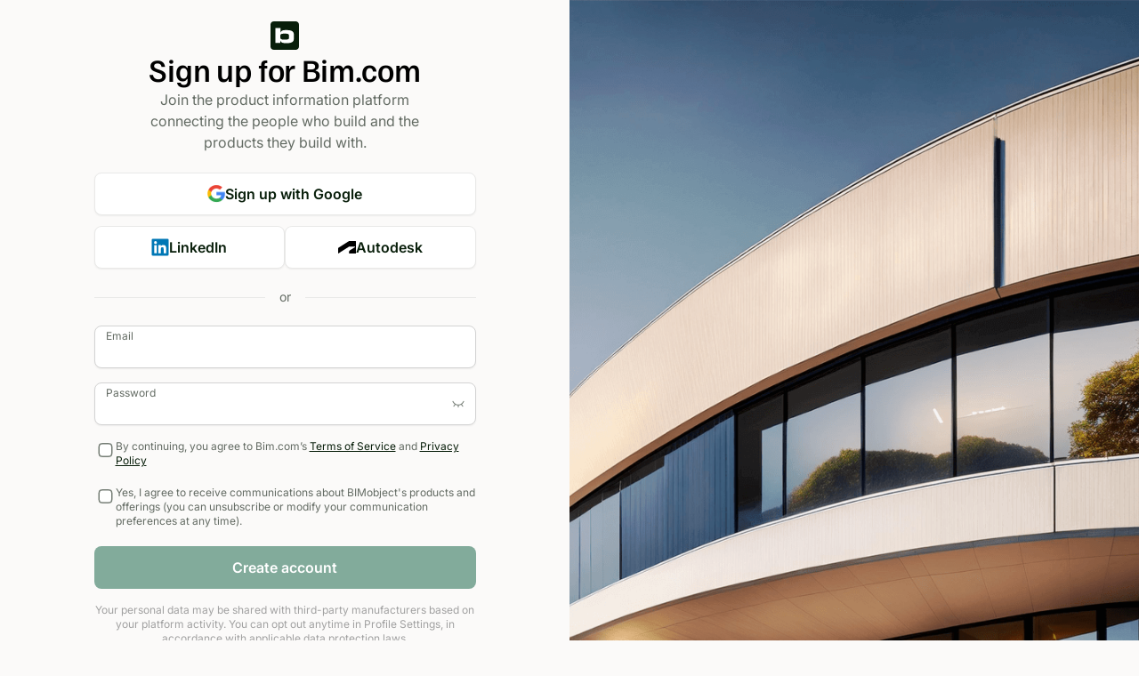

--- FILE ---
content_type: text/html
request_url: https://accounts.bim.com/register?return_url=https%3A%2F%2Fauth.bim.com%2Fconnect%2Fauthorize%2Fcallback%3Fclient_id%3Dlegacy-accounts2%26redirect_uri%3Dhttps%253A%252F%252Faccounts.bimobject.com%252Fidentity%252Fsignin-oidc%26response_type%3Dcode%26scope%3Dopenid%2520email%26code_challenge%3Dv2yDXjK_MHPCba0y9W6UlncjcGDJR1KJ6-78eFO_sa0%26code_challenge_method%3DS256%26nonce%3D639027966930188641.Njg0MWE3ZjgtYWEzNy00YmJmLWI3NzItYmM4YWRkNDQ0Y2E4NjJiYjMxY2MtY2IzMS00Y2JjLThjZWEtYjg3YmUxZWYwNWE1%26prompt%3Dcreate%26acr_values%3Dauthenticated_client_id%253ABimObjectWebSolutionsMvcClient%2520bim_auth_app%253Aportal%26ui_locales%3Den%26state%3DCfDJ8HrBpN4e5UhEsN_T9E0JW08f8AJ6OR851ewpITPuv13nCUqnl4LCEKgpcdVm6mhhTm1kQqqV-AKIgnHM4hmK_usHcAj31NbumcH8O4EsAm7Nn9OF5_GBOkdibetagjrZXri9NZlvh_gyg7xe6fd9KzcnH8RvrtYdJatJ1LdbBkTap_D87rBO52_2MTrnw0BAgVeYLfPUaZEo9dLnMal1655wkfyyOp2eKFPQhlPnridOzyDAPcTVhZq95mMnXP0sikST5ds41TqZOQ0a24uxVu977iTO44cF-iCYT8-6XcAY7Qo0qtBAjBbcqV6lgfd50Up7VZt6-69-tZkEY1eWufwahhq4PfKcz8FXRbBwhmLMslHowfHcDcpCNCdPdxYoI3Po69wju4bxYhadyr6gJ-CcZPT2bCR0aAR7v7Omqf44Vce-l5REVyvK5Xs3qA75ikK47CzB0VHMn5qPUIRS588xYSh0fmlHm5del3L6p3ZNiRaKGUj9hcbibGD9VS3nZ3xdWoORj2bC9Bay-OwTanYJPwLI17SKVBybwDAC3ZTsnpkwfaItbT25WeK3h5y1y47P6qpQVefU5lJ7z5jKy06FBzJZi0oLnTjbpM_dVovWIfyQR3r151-eHLbuA7WlZF2UKa7A14ygEtSKC-c5I-duhVmgvbUXrxjw7cdA7b-SpGho4OcVXNgLu0sRuYynnd_WgylNpO49KUhKjSv5TOU6ICU-WjfTOpfVtKLzg8XoX_8X7l_eFjIgbMGka68Cqo_llIxtIPDCeRFWKy6TkFWLLLcuPhYNE_ZzaixqpTrrxHjh92KRQTen4hHI3E1q6qjKcUsPk0xdu1-rRuCDjVbwzEm1viAO3x5oHj_fvw7hXDUSu25IAvacQTVpM8wYjrO93AYAr1EiBUR3hFTjWppT8qaOZIMa_R_Nll9V5j95Cie2tv3U3i7VP0OK4ZkTiMMohW8EOyf83kw8q4rBg41lYHe3LlOC1iK2Hi7CM3Y5RWHXnAsFbRxuh2xe1FzQ5g%26x-client-SKU%3DID_NETSTANDARD2_0%26x-client-ver%3D6.10.0.0%26suppressed_prompt%3Dcreate
body_size: 5276
content:
<!doctype html>
<html lang="en-us">
	<head>
		<meta charset="utf-8" />
		<link rel="icon" type="image/x-icon" href="./favicon.png" />
		<meta name="viewport" content="width=device-width, initial-scale=1" />
		
		<link href="./_app/immutable/assets/0.CSB_MVxX.css" rel="stylesheet">
		<link href="./_app/immutable/assets/Dropdown.CNO-qyAC.css" rel="stylesheet"><title>Register</title><!-- HEAD_svelte-zacq1h_START --><meta name="description" content="Register Page"><!-- HEAD_svelte-zacq1h_END -->
	</head>
	<body data-sveltekit-preload-data="hover">
		<div style="display: contents">  <main data="[object Object]" class="h-full"> <div class="bg-base-10 h-full grid ease-in-out lg:grid-cols-2"><div class="flex flex-col justify-between max-w-[1344px] p-6 w-full mx-auto ease-in-out relative">  <section class="max-w-[429px] flex flex-col justify-center mx-auto h-full w-full"> <div class="flex flex-col items-center gap-2"><div class="flex flex-col items-center gap-[22px] "><div><img src="data:image/svg+xml,%3csvg%20width='32'%20height='32'%20viewBox='0%200%2032%2032'%20fill='none'%20xmlns='http://www.w3.org/2000/svg'%3e%3cg%20id='Logo'%3e%3crect%20id='Rectangle%203'%20width='32'%20height='32'%20rx='2.07792'%20fill='%23081E0A'/%3e%3cpath%20id='Vector'%20d='M18.1893%209.81813H16.4791C14.1227%209.81813%2011.729%2010.4207%2011.3446%2012.6441H11.3072V7.48047H5.60742V24.2555H10.9664V21.654H11.0391C11.6479%2023.4244%2013.09%2024.5173%2016.5498%2024.5173H18.2225C25.4433%2024.5173%2026.3201%2022.1049%2026.3201%2018.4498V15.8877C26.2869%2012.2306%2025.41%209.81605%2018.1893%209.81605V9.81813ZM20.7742%2017.9968C20.7742%2019.5802%2020.5082%2020.4841%2017.7716%2020.4841H14.4303C12.1882%2020.4841%2010.9726%2019.9937%2010.9726%2017.8451V16.4529C10.9726%2014.3023%2012.1508%2013.8535%2014.4303%2013.8535H17.7737C20.5103%2013.8535%2020.7763%2014.7574%2020.7763%2016.3407L20.7721%2017.9968H20.7742Z'%20fill='white'/%3e%3c/g%3e%3c/svg%3e" alt="Bim logo" class="rounded" width="32" height="32"></div> <h1 class="bim-heading-m font-medium text-center z-10 break-word">Sign up for Bim.com</h1></div> <p class="text-center bim-body-m text-light z-10 max-w-[356px]">Join the product information platform connecting the people who build and the products they build with.</p></div> <div class="grid gap-3 mt-[22px]"><button type="button" class="bim-button secondary large justify-center text-base  !w-full focus svelte-yokx7i"><img src="[data-uri]" alt="Google" class="h-5" width="20" height="20"> Sign up with Google </button> <div class="flex flex-col md:flex-row gap-3 w-full"><button type="button" class="bim-button secondary large justify-center text-base  !w-full focus svelte-yokx7i"><img src="data:image/svg+xml,%3csvg%20width='42'%20height='40'%20viewBox='0%200%2042%2040'%20fill='none'%20xmlns='http://www.w3.org/2000/svg'%3e%3cg%20id='SSO%20icon'%3e%3cpath%20id='Shape'%20d='M1%202.84C1%201.272%202.272%200%203.84%200h34.32c1.57%200%202.84%201.272%202.84%202.84v34.32A2.84%202.84%200%200%201%2038.16%2040H3.84A2.84%202.84%200%200%201%201%2037.16z'%20fill='%230077B5'/%3e%3cg%20id='Vector'%3e%3cpath%20d='M9.98%2012.418a3.47%203.47%200%201%200%200%20-6.94%203.47%203.47%200%200%200%200%206.94'%20fill='white'/%3e%3cpath%20d='M16.63%2014.982h5.75v2.634s1.56%20-3.12%205.808%20-3.12c3.788%200%206.924%201.866%206.924%207.554v11.992h-5.96v-10.54c0%20-3.354%20-1.79%20-3.724%20-3.156%20-3.724%20-2.832%200%20-3.316%202.444%20-3.316%204.162v10.102H16.63z'%20fill='white'/%3e%3cpath%20d='M6.956%2014.982h6.05v19.06H6.956z'%20fill='white'/%3e%3c/g%3e%3c/g%3e%3c/svg%3e" alt="LinkedIn" class="h-5" width="20" height="20">
			LinkedIn </button> <button type="button" class="bim-button secondary large justify-center text-base  !w-full focus svelte-yokx7i"><img src="data:image/svg+xml,%3csvg%20width='242'%20height='165'%20xmlns='http://www.w3.org/2000/svg'%20xmlns:svg='http://www.w3.org/2000/svg'%3e%3cg%20class='layer'%20display='inline'%3e%3ctitle%3eLayer%201%3c/title%3e%3cpath%20d='m1.3,165.38l148.22,-92.11l76.89,0c2.38,0%204.49,1.89%204.49,4.48c0,2.12%20-0.93,3.08%20-2.11,3.78l-72.83,43.59c-4.75,2.85%20-6.38,8.53%20-6.38,12.76l-0.09,27.48l92.51,0l0,-159.69c0,-3.07%20-2.37,-5.67%20-5.9,-5.67l-88.25,0l-147.85,91.69l0,73.67l1.3,0l0,0.02z'%20fill='black'%20id='svg_1'/%3e%3c/g%3e%3c/svg%3e" alt="Autodesk" class="h-[14px]" width="20" height="14">
			Autodesk </button></div></div> <div aria-hidden="true" class="relative flex w-full with-after with-before my-5 svelte-nbsuzb"><small class="px-4 bim-body-s text-nowrap text-light">or</small></div> <form class="flex flex-col"><div class="mb-4"><div class="bim-input floating !w-full flex"><div class="relative w-full"><label for="Email-email">Email</label> <input class="!w-full  svelte-1vk00fp" type="email" id="Email-email" placeholder="Email" autocomplete="email" autofocus value="">  </div>  </div></div> <div class="mb-4"><div class="bim-input floating !w-full flex"><div class="relative w-full"><label for="Password-password">Password</label> <input class="!w-full  svelte-1vk00fp" type="password" id="Password-password" placeholder="Password" value=""> <button type="button" class="absolute top-4 right-3 h-fit text-dark/50" aria-label="Toggle password visibility"><img class="text-sm absolute top-0 right-0 min-h-4 min-w-4" src="data:image/svg+xml,%3csvg%20width='24'%20height='24'%20viewBox='0%200%2024%2024'%20fill='none'%20xmlns='http://www.w3.org/2000/svg'%3e%3cpath%20fill-rule='evenodd'%20clip-rule='evenodd'%20d='M3.68413%207.69223C7.01879%2015.1026%2016.9816%2015.1026%2020.3162%207.69223C20.4862%207.3145%2020.9302%207.14608%2021.308%207.31606C21.6857%207.48604%2021.8541%207.93005%2021.6841%208.30778C20.8177%2010.2332%2019.5607%2011.727%2018.0883%2012.7893L20.1064%2015.5583C20.3504%2015.893%2020.2768%2016.3621%2019.942%2016.6061C19.6073%2016.8501%2019.1382%2016.7765%2018.8942%2016.4417L16.8075%2013.5786C15.5329%2014.2413%2014.1497%2014.6228%2012.7502%2014.7232V17.5C12.7502%2017.9142%2012.4144%2018.25%2012.0002%2018.25C11.586%2018.25%2011.2502%2017.9142%2011.2502%2017.5V14.7232C9.85067%2014.6228%208.46758%2014.2413%207.19297%2013.5786L5.10629%2016.4417C4.86233%2016.7765%204.39319%2016.8501%204.05845%2016.6061C3.7237%2016.3621%203.65011%2015.893%203.89408%2015.5583L5.91212%2012.7893C4.43969%2011.7271%203.1827%2010.2332%202.31624%208.30778C2.14627%207.93005%202.31468%207.48604%202.69241%207.31606C3.07014%207.14608%203.51415%207.3145%203.68413%207.69223Z'%20fill='%23767E76'/%3e%3c/svg%3e" alt="Show password" width="16" height="16"></button> </div>  </div></div>  <div class="mb-5"><div><label class="bim-checkbox items-start"><input id="T&amp;C" type="checkbox" class="checkbox min-w-6">  <p class="bim-notation-s text-light break-words leading-4"><!-- HTML_TAG_START -->By continuing, you agree to Bim.com’s <a
			target="_blank"
			id="terms"
			href="https://business.bimobject.com/terms-of-service-eula/"
			class="text-dark underline underline-offset-[3px]">Terms of Service</a> and <a
			target="_blank"
            id="privacy"
			href="https://business.bimobject.com/privacy-policy/"
			class="text-dark underline underline-offset-[3px]">Privacy Policy</a><!-- HTML_TAG_END --></p></label> </div></div> <div class="mb-5"><div><label class="bim-checkbox items-start"><input id="MarketingEmails" type="checkbox" class="checkbox min-w-6"> <p class="leading-4 break-words bim-notation-s text-light">Yes, I agree to receive communications about BIMobject's products and offerings (you can unsubscribe or modify your communication preferences at any time).</p></label> </div></div> <div class="mb-2"><button type="submit" class="bim-button primary large justify-center text-base  !w-full focus svelte-yokx7i" disabled>Create account </button></div></form> <div class="text-center"><p class="bim-notation-s text-base-60 mt-2 mb-4 pb-4 border-b border-solid border-base-30">Your personal data may be shared with third-party manufacturers based on your platform activity. You can opt out anytime in Profile Settings, in accordance with applicable data protection laws.</p> <p class="text-light bim-body-s">Already have an account? <a href="/login?return_url=https%3A%2F%2Fauth.bim.com%2Fconnect%2Fauthorize%2Fcallback%3Fclient_id%3Dlegacy-accounts2%26redirect_uri%3Dhttps%253A%252F%252Faccounts.bimobject.com%252Fidentity%252Fsignin-oidc%26response_type%3Dcode%26scope%3Dopenid%2520email%26code_challenge%3Dv2yDXjK_MHPCba0y9W6UlncjcGDJR1KJ6-78eFO_sa0%26code_challenge_method%3DS256%26nonce%3D639027966930188641.Njg0MWE3ZjgtYWEzNy00YmJmLWI3NzItYmM4YWRkNDQ0Y2E4NjJiYjMxY2MtY2IzMS00Y2JjLThjZWEtYjg3YmUxZWYwNWE1%26prompt%3Dcreate%26acr_values%3Dauthenticated_client_id%253ABimObjectWebSolutionsMvcClient%2520bim_auth_app%253Aportal%26ui_locales%3Den%26state%[base64]%26x-client-SKU%3DID_NETSTANDARD2_0%26x-client-ver%3D6.10.0.0%26suppressed_prompt%3Dcreate" class="text-dark underline underline-offset-4">Log in</a></p></div></section></div> <div class="hidden h-screen min-h-full ease-in-out lg:block"><img src="/_app/immutable/assets/cover.BvtZvoW8.png" alt="" class="object-cover w-full h-full"></div></div></main> 
			
			<script nonce="WPHuUC4JQ1Rc85nc1wkwNA==">
				{
					__sveltekit_o25b9v = {
						base: new URL(".", location).pathname.slice(0, -1),
						env: {"PUBLIC_APPLICATION_INSIGHTS_ENABLED":"true","PUBLIC_APPLICATION_INSIGHTS_ROLE_NAME":"Account3Ui","PUBLIC_ACCOUNT_UI_URL":"https://accounts.bim.com","PUBLIC_BIM_UI_URL":"https://www.bim.com","PUBLIC_KAFKA_ENABLED":"true","PUBLIC_APPLICATION_INSIGHTS_UI_CONNECTION_STRING":"InstrumentationKey=b261ff26-4ad9-4b9a-8662-cf77863ced9f;IngestionEndpoint=https://northeurope-2.in.applicationinsights.azure.com/;LiveEndpoint=https://northeurope.livediagnostics.monitor.azure.com/;ApplicationId=d5e22a30-1375-4cd1-91c8-d8fa33ec4e8f","PUBLIC_MOUSEFLOW_ENABLED":"true","PUBLIC_ACCOUNT_API_URL":"https://auth.bim.com"}
					};

					const element = document.currentScript.parentElement;

					Promise.all([
						import("./_app/immutable/entry/start.CDbOgfxX.js"),
						import("./_app/immutable/entry/app.Ch4npP3c.js")
					]).then(([kit, app]) => {
						kit.start(app, element, {
							node_ids: [0, 2, 6],
							data: [{"type":"data","data":{locale:"en",cfIpCountryCode:"US",maintenanceStatus:void 0},"uses":{}},{"type":"data","data":{clientId:"BimObjectWebSolutionsMvcClient",bimAuthAppName:"portal",uiLocale:"en",loginHint:null,status:200,decodedReturnUrl:"https://auth.bim.com/connect/authorize/callback?client_id=legacy-accounts2&redirect_uri=https%3A%2F%2Faccounts.bimobject.com%2Fidentity%2Fsignin-oidc&response_type=code&scope=openid%20email&code_challenge=v2yDXjK_MHPCba0y9W6UlncjcGDJR1KJ6-78eFO_sa0&code_challenge_method=S256&nonce=639027966930188641.Njg0MWE3ZjgtYWEzNy00YmJmLWI3NzItYmM4YWRkNDQ0Y2E4NjJiYjMxY2MtY2IzMS00Y2JjLThjZWEtYjg3YmUxZWYwNWE1&prompt=create&acr_values=authenticated_client_id%3ABimObjectWebSolutionsMvcClient%20bim_auth_app%3Aportal&ui_locales=en&state=[base64]&x-client-SKU=ID_NETSTANDARD2_0&x-client-ver=6.10.0.0&suppressed_prompt=create",encodedReturnUrl:"https%3A%2F%2Fauth.bim.com%2Fconnect%2Fauthorize%2Fcallback%3Fclient_id%3Dlegacy-accounts2%26redirect_uri%3Dhttps%253A%252F%252Faccounts.bimobject.com%252Fidentity%252Fsignin-oidc%26response_type%3Dcode%26scope%3Dopenid%2520email%26code_challenge%3Dv2yDXjK_MHPCba0y9W6UlncjcGDJR1KJ6-78eFO_sa0%26code_challenge_method%3DS256%26nonce%3D639027966930188641.Njg0MWE3ZjgtYWEzNy00YmJmLWI3NzItYmM4YWRkNDQ0Y2E4NjJiYjMxY2MtY2IzMS00Y2JjLThjZWEtYjg3YmUxZWYwNWE1%26prompt%3Dcreate%26acr_values%3Dauthenticated_client_id%253ABimObjectWebSolutionsMvcClient%2520bim_auth_app%253Aportal%26ui_locales%3Den%26state%[base64]%26x-client-SKU%3DID_NETSTANDARD2_0%26x-client-ver%3D6.10.0.0%26suppressed_prompt%3Dcreate"},"uses":{"search_params":["return_url"]}},null],
							form: null,
							error: null
						});
					});
				}
			</script>
		</div>
	</body>
</html>


--- FILE ---
content_type: text/css
request_url: https://accounts.bim.com/_app/immutable/assets/Dropdown.CNO-qyAC.css
body_size: 770
content:
.loading__icon.svelte-15q6vf{border-left-color:#f3f3f31a;animation:spin 2s linear infinite}.with-before.svelte-nbsuzb:before,.with-after.svelte-nbsuzb:after{content:"";border-block-start:1px solid rgb(var(--base-30));transform:translateY(50%)}.with-after.svelte-nbsuzb:after{width:100%}.with-before.svelte-nbsuzb:before{width:100%}input.svelte-1vk00fp:-webkit-autofill{-webkit-box-shadow:0 0 0 30px white inset!important}.left-unset.svelte-1vk00fp{left:unset!important}.focus.svelte-yokx7i:focus-visible{outline:.25rem solid rgba(47,47,47,.24)}.text.svelte-yokx7i{width:auto;border-radius:0;--tw-text-opacity:1;color:rgb(var(--dark) / var(--tw-text-opacity, 1));border-bottom:1px solid transparent;background:transparent}.text.svelte-yokx7i:hover{background:transparent!important}.text.svelte-yokx7i:disabled{--tw-text-opacity: 1;color:rgb(var(--light) / var(--tw-text-opacity, 1))}.text.svelte-yokx7i:disabled{border:none!important}.text.svelte-yokx7i.loading{color:transparent!important}.text.svelte-yokx7i.loading:after{border-color:#081e0a}.text.svelte-yokx7i:focus-visible{border-radius:4px}.danger.svelte-yokx7i{border-width:1px;border-style:solid;--tw-border-opacity:1;border-color:rgb(var(--error-50) / var(--tw-border-opacity, 1));--tw-bg-opacity:1 !important;background-color:rgb(var(--base-00) / var(--tw-bg-opacity, 1))!important;--tw-text-opacity:1;color:rgb(var(--error-100) / var(--tw-text-opacity, 1));--tw-shadow:0 1px 2px 0 rgba(0,0,0,.06);--tw-shadow-colored:0 1px 2px 0 var(--tw-shadow-color);box-shadow:var(--tw-ring-offset-shadow, 0 0 #0000),var(--tw-ring-shadow, 0 0 #0000),var(--tw-shadow)}.danger.svelte-yokx7i:hover{--tw-bg-opacity: 1 !important;background-color:rgb(var(--error-00) / var(--tw-bg-opacity, 1))!important}.danger.svelte-yokx7i:focus{border-width:1px!important}.danger.svelte-yokx7i:focus{--tw-border-opacity: 1 !important;border-color:rgb(var(--error-100) / var(--tw-border-opacity, 1))!important}.danger.svelte-yokx7i:focus{--tw-bg-opacity: 1 !important;background-color:rgb(var(--error-00) / var(--tw-bg-opacity, 1))!important}.danger.svelte-yokx7i:disabled{border-width:1px!important}.danger.svelte-yokx7i:disabled{--tw-border-opacity: 1 !important;border-color:rgb(var(--error-00) / var(--tw-border-opacity, 1))!important}.danger.svelte-yokx7i:disabled{--tw-bg-opacity: 1 !important;background-color:rgb(var(--base-00) / var(--tw-bg-opacity, 1))!important}.danger.svelte-yokx7i.loading:after{--tw-border-opacity: 1;border-color:rgb(var(--error-100) / var(--tw-border-opacity, 1))}.medium.svelte-yokx7i{height:40px}@keyframes svelte-1v6mvku-expand{0%{max-height:0}25%{max-height:100px}50%{max-height:200px}75%{max-height:300px}to{max-height:400px}}.expand.svelte-1v6mvku{transition:max-height .3s ease-out;overflow:hidden;animation:svelte-1v6mvku-expand 1s ease-out}input[type=checkbox].svelte-atlrx0.svelte-atlrx0{position:absolute;margin:0;height:0px;width:0px;padding:0;opacity:0}input[type=checkbox].svelte-atlrx0+label.svelte-atlrx0{position:relative;display:inline-block;height:1.25rem;width:2.25rem;cursor:pointer;border-radius:9999px;transition-property:all;transition-timing-function:cubic-bezier(.4,0,.2,1);transition-duration:.3s;transition-timing-function:cubic-bezier(0,0,.2,1);background-color:#a1a1a1}input[type=checkbox].svelte-atlrx0+label.svelte-atlrx0:before{position:absolute;top:.125rem;display:inline-block;height:1rem;width:1rem;border-radius:9999px;--tw-bg-opacity:1;background-color:rgb(255 255 255 / var(--tw-bg-opacity, 1));transition-property:all;transition-timing-function:cubic-bezier(.4,0,.2,1);transition-duration:.3s;transition-timing-function:cubic-bezier(0,0,.2,1);--tw-content:none;content:var(--tw-content);right:18px;content:"";box-shadow:0 0 3px #0003}input[type=checkbox].svelte-atlrx0+label.svelte-atlrx0:after{position:absolute;top:.375rem;left:3.5rem;--tw-bg-opacity:1;background-color:rgb(255 255 255 / var(--tw-bg-opacity, 1));font-size:1.25rem;line-height:1.75rem;font-weight:300;transition-property:all;transition-timing-function:cubic-bezier(.4,0,.2,1);transition-duration:.3s;transition-timing-function:cubic-bezier(0,0,.2,1)}input[type=checkbox].svelte-atlrx0:checked+label.svelte-atlrx0{--tw-bg-opacity:1;background-color:rgb(var(--cta-100) / var(--tw-bg-opacity, 1))}input[type=checkbox].svelte-atlrx0:checked+label.svelte-atlrx0:before{right:.125rem}input[type=checkbox].svelte-atlrx0:checked+label.svelte-atlrx0:after{left:1.25rem}input[type=checkbox].svelte-atlrx0:focus+label.svelte-atlrx0{outline:2px solid #e9e9e8}.shadow.svelte-1mvm13t:hover{box-shadow:0 20px 24px -4px #2f2f2f14,0 8px 8px -4px #33374108}.skeleton-box.svelte-1mvm13t{position:relative;display:inline-block;overflow:hidden;background-color:#dddbdd}.skeleton-box.svelte-1mvm13t:after{position:absolute;top:0;right:0;bottom:0;left:0;transform:translate(-100%);background-image:linear-gradient(90deg,#fff0,#fff3 20%,#ffffff80,#fff0);animation:svelte-1mvm13t-shimmer 1.5s infinite;content:""}@keyframes svelte-1mvm13t-shimmer{to{transform:translate(100%)}}@media screen and (width < 450px){.bim-auth-code.svelte-1vtvxlh>input.svelte-1vtvxlh{width:3rem!important}}.expand.svelte-1h77ezk{max-height:0;transition:max-height .3s ease-in-out}.expand.open.svelte-1h77ezk{max-height:200px}


--- FILE ---
content_type: text/javascript
request_url: https://accounts.bim.com/_app/immutable/chunks/Dw2zNauF.js
body_size: 2312
content:
import{s as R,C,f as _,a as b,g as p,j as L,c as z,d as u,l as d,E as N,i as m,m as v,K as $,b as F,M as Y,t as P,k,B as x,q as D,y as V}from"./Dw1ok3aR.js";import{S as G,i as H,c as w,a as I,m as B,t as U,b as E,d as S}from"./GJiEh-wK.js";import{g as K,$ as j,e as Q}from"./DcVpKUK5.js";import{T as W}from"./Sf35WNNk.js";import"./CHKnLubL.js";import{B as T}from"./CNyo4_Xf.js";const X="[data-uri]",q="data:image/svg+xml,%3csvg%20width='42'%20height='40'%20viewBox='0%200%2042%2040'%20fill='none'%20xmlns='http://www.w3.org/2000/svg'%3e%3cg%20id='SSO%20icon'%3e%3cpath%20id='Shape'%20d='M1%202.84C1%201.272%202.272%200%203.84%200h34.32c1.57%200%202.84%201.272%202.84%202.84v34.32A2.84%202.84%200%200%201%2038.16%2040H3.84A2.84%202.84%200%200%201%201%2037.16z'%20fill='%230077B5'/%3e%3cg%20id='Vector'%3e%3cpath%20d='M9.98%2012.418a3.47%203.47%200%201%200%200%20-6.94%203.47%203.47%200%200%200%200%206.94'%20fill='white'/%3e%3cpath%20d='M16.63%2014.982h5.75v2.634s1.56%20-3.12%205.808%20-3.12c3.788%200%206.924%201.866%206.924%207.554v11.992h-5.96v-10.54c0%20-3.354%20-1.79%20-3.724%20-3.156%20-3.724%20-2.832%200%20-3.316%202.444%20-3.316%204.162v10.102H16.63z'%20fill='white'/%3e%3cpath%20d='M6.956%2014.982h6.05v19.06H6.956z'%20fill='white'/%3e%3c/g%3e%3c/g%3e%3c/svg%3e",y="data:image/svg+xml,%3csvg%20width='242'%20height='165'%20xmlns='http://www.w3.org/2000/svg'%20xmlns:svg='http://www.w3.org/2000/svg'%3e%3cg%20class='layer'%20display='inline'%3e%3ctitle%3eLayer%201%3c/title%3e%3cpath%20d='m1.3,165.38l148.22,-92.11l76.89,0c2.38,0%204.49,1.89%204.49,4.48c0,2.12%20-0.93,3.08%20-2.11,3.78l-72.83,43.59c-4.75,2.85%20-6.38,8.53%20-6.38,12.76l-0.09,27.48l92.51,0l0,-159.69c0,-3.07%20-2.37,-5.67%20-5.9,-5.67l-88.25,0l-147.85,91.69l0,73.67l1.3,0l0,0.02z'%20fill='black'%20id='svg_1'/%3e%3c/g%3e%3c/svg%3e";function Z(c){let e,l,a,t=c[1](c[0])+"",n;return{c(){e=_("img"),a=b(),n=P(t),this.h()},l(i){e=p(i,"IMG",{src:!0,alt:!0,class:!0,width:!0,height:!0}),a=z(i),n=k(i,t),this.h()},h(){x(e.src,l=X)||d(e,"src",l),d(e,"alt","Google"),d(e,"class","h-5"),d(e,"width","20"),d(e,"height","20")},m(i,o){m(i,e,o),m(i,a,o),m(i,n,o)},p(i,o){o&3&&t!==(t=i[1](i[0])+"")&&D(n,t)},d(i){i&&(u(e),u(a),u(n))}}}function J(c){let e,l,a;return{c(){e=_("img"),a=P(`
			LinkedIn`),this.h()},l(t){e=p(t,"IMG",{src:!0,alt:!0,class:!0,width:!0,height:!0}),a=k(t,`
			LinkedIn`),this.h()},h(){x(e.src,l=q)||d(e,"src",l),d(e,"alt","LinkedIn"),d(e,"class","h-5"),d(e,"width","20"),d(e,"height","20")},m(t,n){m(t,e,n),m(t,a,n)},p:V,d(t){t&&(u(e),u(a))}}}function ee(c){let e,l,a;return{c(){e=_("img"),a=P(`
			Autodesk`),this.h()},l(t){e=p(t,"IMG",{src:!0,alt:!0,class:!0,width:!0,height:!0}),a=k(t,`
			Autodesk`),this.h()},h(){x(e.src,l=y)||d(e,"src",l),d(e,"alt","Autodesk"),d(e,"class","h-[14px]"),d(e,"width","20"),d(e,"height","14")},m(t,n){m(t,e,n),m(t,a,n)},p:V,d(t){t&&(u(e),u(a))}}}function te(c){let e,l,a,t,n,i,o,h;l=new T({props:{variant:"secondary",size:"large",className:"!w-full",disabled:!1,isPending:!1,onClick:c[6],$$slots:{default:[Z]},$$scope:{ctx:c}}}),n=new T({props:{variant:"secondary",size:"large",className:"!w-full",disabled:!1,isPending:!1,onClick:c[7],$$slots:{default:[J]},$$scope:{ctx:c}}}),o=new T({props:{variant:"secondary",size:"large",className:"!w-full",disabled:!1,isPending:!1,onClick:c[8],$$slots:{default:[ee]},$$scope:{ctx:c}}});let f=[c[3]],A={};for(let s=0;s<f.length;s+=1)A=C(A,f[s]);return{c(){e=_("div"),w(l.$$.fragment),a=b(),t=_("div"),w(n.$$.fragment),i=b(),w(o.$$.fragment),this.h()},l(s){e=p(s,"DIV",{});var g=L(e);I(l.$$.fragment,g),a=z(g),t=p(g,"DIV",{class:!0});var r=L(t);I(n.$$.fragment,r),i=z(r),I(o.$$.fragment,r),r.forEach(u),g.forEach(u),this.h()},h(){d(t,"class","flex flex-col md:flex-row gap-3 w-full"),N(e,A)},m(s,g){m(s,e,g),B(l,e,null),v(e,a),v(e,t),B(n,t,null),v(t,i),B(o,t,null),h=!0},p(s,[g]){const r={};g&515&&(r.$$scope={dirty:g,ctx:s}),l.$set(r);const M={};g&512&&(M.$$scope={dirty:g,ctx:s}),n.$set(M);const O={};g&512&&(O.$$scope={dirty:g,ctx:s}),o.$set(O),N(e,A=K(f,[g&8&&s[3]]))},i(s){h||(U(l.$$.fragment,s),U(n.$$.fragment,s),U(o.$$.fragment,s),h=!0)},o(s){E(l.$$.fragment,s),E(n.$$.fragment,s),E(o.$$.fragment,s),h=!1},d(s){s&&u(e),S(l),S(n),S(o)}}}function se(c,e,l){const a=["returnUrlEncoded","googleBtnText","origin"];let t=$(e,a),n;F(c,j,r=>l(1,n=r));let{returnUrlEncoded:i=""}=e,{googleBtnText:o=""}=e,{origin:h=""}=e;const f=async r=>{i?(W.getInstance().sendExternalIdpClickedTelemetry({provider:r,type:o.includes("SignUp")?"register":"login"}),window.location.href=`${Q.PUBLIC_ACCOUNT_API_URL}/externallogin/challenge?source=${h}&provider=${r.toLowerCase()}&return_url=${i}`):console.error("returnUrl is not defined")},A=()=>f("Google"),s=()=>f("LinkedIn"),g=()=>f("Autodesk");return c.$$set=r=>{e=C(C({},e),Y(r)),l(3,t=$(e,a)),"returnUrlEncoded"in r&&l(4,i=r.returnUrlEncoded),"googleBtnText"in r&&l(0,o=r.googleBtnText),"origin"in r&&l(5,h=r.origin)},[o,n,f,t,i,h,A,s,g]}class ce extends G{constructor(e){super(),H(this,e,se,te,R,{returnUrlEncoded:4,googleBtnText:0,origin:5})}}export{ce as S};


--- FILE ---
content_type: text/javascript
request_url: https://accounts.bim.com/_app/immutable/nodes/1.Chojro_N.js
body_size: 193
content:
import{s as l,a as f,h as _,d as p,c as d,i as $,b as u}from"../chunks/Dw1ok3aR.js";import{S as g,i as h,c as E,a as b,m as C,t as v,b as S,d as q}from"../chunks/GJiEh-wK.js";import{p as w}from"../chunks/CNyo4_Xf.js";import{$ as F}from"../chunks/DcVpKUK5.js";import"../chunks/CHKnLubL.js";import{E as j}from"../chunks/BCWT3Ozo.js";function k(s){var m;let o,a,t,r;return document.title=o=s[0]("Common.Error"),t=new j({props:{status:s[1].status,message:(m=s[1].error)==null?void 0:m.message}}),{c(){a=f(),E(t.$$.fragment)},l(e){_("svelte-18sb7o7",document.head).forEach(p),a=d(e),b(t.$$.fragment,e)},m(e,n){$(e,a,n),C(t,e,n),r=!0},p(e,[n]){var i;(!r||n&1)&&o!==(o=e[0]("Common.Error"))&&(document.title=o);const c={};n&2&&(c.status=e[1].status),n&2&&(c.message=(i=e[1].error)==null?void 0:i.message),t.$set(c)},i(e){r||(v(t.$$.fragment,e),r=!0)},o(e){S(t.$$.fragment,e),r=!1},d(e){e&&p(a),q(t,e)}}}function y(s,o,a){let t,r;return u(s,F,m=>a(0,t=m)),u(s,w,m=>a(1,r=m)),[t,r]}class I extends g{constructor(o){super(),h(this,o,y,k,l,{})}}export{I as component};


--- FILE ---
content_type: text/javascript
request_url: https://accounts.bim.com/_app/immutable/chunks/Dq40CML5.js
body_size: -333
content:
import{w as o}from"./B4PLb5QN.js";const e=o(!1);export{e as h};


--- FILE ---
content_type: text/javascript
request_url: https://accounts.bim.com/_app/immutable/chunks/Sf35WNNk.js
body_size: 3130
content:
var h=Object.defineProperty;var g=(o,t,e)=>t in o?h(o,t,{enumerable:!0,configurable:!0,writable:!0,value:e}):o[t]=e;var s=(o,t,e)=>g(o,typeof t!="symbol"?t+"":t,e);import{n as y}from"./CNyo4_Xf.js";import{b as f}from"./DcVpKUK5.js";import{r as _}from"./Cv4JoDE7.js";import{c as b}from"./BYzRhNeb.js";const w=[{name:"locale",type:"string"},{name:"referrer",type:["null","string"]},{name:"user_agent",type:["null","string"]},{name:"user_id",type:["null","string"]},{name:"eventtimestamp",type:"string"},{name:"session_id",type:"string"},{name:"appversion",type:"string"},{name:"cfipcountry",type:["null","string"]},{name:"history",type:{type:"array",items:"string"}}];class T{constructor(t){s(this,"_schema");s(this,"baseFields",w);this._schema=this.parse(t)}get schema(){return{...this._schema,fields:[...this.baseFields,...this._schema.fields]}}isValid(t,e=this._schema){for(const n of e.fields)if(!this.checkField(t,n))return!1;return this.checkExtraFields(e,t)}parse(t){try{const e=JSON.parse(t);return this.validateSchema(e),e}catch(e){throw new Error(`[Telemetry] Failed to parse schema: 
${e}`)}}validateSchema(t){if(!("name"in t&&"type"in t&&t.type==="record"&&"fields"in t))throw new Error("Schema is not a valid AVSC file, expecting valid top-level name, type and fields attributes");for(const e of t.fields)if(this.baseFields.some(n=>n.name===e.name))throw new Error(`${t.name} contains base field "${e.name}"`)}checkField(t,e){const{name:n,type:i}=e;if(!(n in t))return console.error(`[Telemetry] ${this._schema.name}: Missing field: ${n}`),!1;const r=t[n],c=Array.isArray(i)?i:[i];if(!c.some(d=>this.checkFieldType(r,d))){const d=c.map(p=>JSON.stringify(p,null,2)).join(" or "),u=JSON.stringify(r,null,2);return console.error(`[Telemetry] ${this._schema.name}: Field type mismatch for ${n}: 
Expected: ${d}, 
Received: ${u}`),!1}return!0}checkFieldType(t,e){switch(!0){case e==="null":return t===null;case e==="int":return typeof t=="number"&&Number.isInteger(t);case(e.type==="array"&&typeof e.items=="string"):return Array.isArray(t)&&t.every(n=>typeof n===this.getType(e.items));case(e.type==="array"&&typeof e.items=="object"):return Array.isArray(t)&&t.every(n=>this.isValid(n,e.items));case e.type==="record":return typeof t=="object"&&t!==null&&this.isValid(t,e);default:return typeof t===this.getType(e)}}checkExtraFields(t,e){const n=new Set(t.fields.map(i=>i.name));for(const i in e)if(!n.has(i))return console.error(`[Telemetry] ${this._schema.name}: Extra field: ${i}`),!1;return!0}getType(t){switch(t){case"int":case"long":case"float":case"double":return"number";case"bytes":return"string";case"map":return"object";case"record":return"object";default:return t}}}const k=`{
	"type": "record",
	"namespace": "com.bim.accounts.ui",
	"name": "external_idp_clicked",
	"doc": "Triggered when a user clicks one of the SSO buttons.",
	"fields": [
		{
			"name": "provider",
			"type": "string",
			"doc": "Google / Autodesk / LinkedIn"
		},
		{
			"name": "type",
			"type": "string",
			"doc": "Register / Login"
		}
	]
}
`,v=`{
	"type": "record",
	"namespace": "com.bim.accounts.ui",
	"name": "terms_and_conditions_link_clicked",
	"doc": "Triggered when a user clicks any T&C link.",
	"fields": [
		{
			"name": "link",
			"type": "string",
			"doc": "Terms and Conditions / Privacy Policy"
		}
	]
}
`,C=`{
	"type": "record",
	"namespace": "com.bim.accounts.ui",
	"name": "login_submit_button_clicked",
	"doc": "Triggered when a user clicks the login button.",
	"fields": [
		{
			"name": "is_success",
			"type": "boolean"
		},
		{
			"name": "error_code",
			"type": "string"
		}
	]
}
`,S=`{
	"type": "record",
	"namespace": "com.bim.accounts.ui",
	"name": "login_viewed",
	"doc": "Triggered when a user visits the login page",
	"fields": [
		{
			"name": "error_code",
			"type": "string"
		}
	]
}
`,R=`{
	"type": "record",
	"namespace": "com.bim.accounts.ui",
	"name": "registration_signup_submit_button_clicked",
	"doc": "Triggered when a user clicks the 'Sign Up with Email' button.",
	"fields": [
		{
			"name": "is_success",
			"type": "boolean"
		},
		{
			"name": "error_code",
			"type": "string"
		}
	]
}
`,B=`{
	"type": "record",
	"namespace": "com.bim.accounts.ui",
	"name": "registration_signup_viewed",
	"doc": "Triggered when a user visits the registration page containing the sign-up form.",
	"fields": []
}
`,P=`{
	"type": "record",
	"namespace": "com.bim.accounts.ui",
	"name": "registration_email_verification_service_button_clicked",
	"doc": "Triggered when a user click on one of the email service links (e.g. Gmail or Outlook).",
	"fields": [
		{
			"name": "service",
			"type": "string",
			"doc": "Gmail | Outlook"
		}
	]
}
`,A=`{
	"type": "record",
	"namespace": "com.bim.accounts.ui",
	"name": "registration_email_verification_resend_code_button_clicked",
	"doc": "Triggered when a user click on the Resend Code button.",
	"fields": [
		{
			"name": "is_success",
			"type": "boolean"
		},
		{
			"name": "error_code",
			"type": "string",
			"doc": "EmailAlreadyVerified | EmailNotFound | GeneralError"
		}
	]
}
`,V=`{
	"type": "record",
	"namespace": "com.bim.accounts.ui",
	"name": "registration_email_verification_submit_button_clicked",
	"doc": "Triggered when a user click on the Continue button to submit the email verification code.",
	"fields": [
		{
			"name": "is_success",
			"type": "boolean"
		},
		{
			"name": "error_code",
			"type": "string"
		}
	]
}
`,E=`{
	"type": "record",
	"namespace": "com.bim.accounts.ui",
	"name": "registration_email_verification_viewed",
	"doc": "Triggered when email verification step is shown",
	"fields": []
}
`,I=`{
	"type": "record",
	"namespace": "com.bim.accounts.ui",
	"name": "registration_name_viewed",
	"doc": "Triggered when a user views the second step of the registration process, where they can enter their first name and last name.",
	"fields": []
}
`,F=`{
	"type": "record",
	"namespace": "com.bim.accounts.ui",
	"name": "registration_name_submit_button_clicked",
	"doc": "Triggered when a user clicks the Confirm and continue button.",
	"fields": [
		{
			"name": "is_success",
			"type": "boolean"
		},
		{
			"name": "error_code",
			"type": "string"
		}
	]
}
`,O=`{
	"type": "record",
	"namespace": "com.bim.accounts.ui",
	"name": "registration_company_viewed",
	"doc": "Triggered when a user arrives on the country/city/company view of the sign-up flow.",
	"fields": []
}
`,x=`{
	"type": "record",
	"namespace": "com.bim.accounts.ui",
	"name": "registration_company_submit_button_clicked",
	"doc": "Triggered when a user confirms their country, city & company info in the registration flow",
	"fields": [
		{
			"name": "is_success",
			"type": "boolean"
		},
		{
			"name": "error_code",
			"type": "string"
		}
	]
}
`,N=`{
	"type": "record",
	"namespace": "com.bim.accounts.ui",
	"name": "registration_design_app_download_button_clicked",
	"doc": "Triggered when a user clicks Download the Design App for free button",
	"fields": []
}
`,D=`{
	"type": "record",
	"namespace": "com.bim.accounts.ui",
	"name": "registration_design_app_read_more_button_clicked",
	"doc": "Triggered when a user clicks Read more button",
	"fields": []
}
`,L=`{
	"type": "record",
	"namespace": "com.bim.accounts.ui",
	"name": "registration_company_types_viewed",
	"doc": "Triggered when a user arrives on the company-types view of the sign-up flow.",
	"fields": []
}
`,$=`{
	"type": "record",
	"namespace": "com.bim.accounts.ui",
	"name": "registration_company_types_submit_button_clicked",
	"doc": "Triggered when a user confirms their company types info in the registration flow",
	"fields": [
		{
			"name": "is_success",
			"type": "boolean"
		},
		{
			"name": "error_code",
			"type": "string"
		}
	]
}
`,U=`{
	"type": "record",
	"namespace": "com.bim.accounts.ui",
	"name": "registration_company_types_skip_button_clicked",
	"doc": "Triggered when a student/regular user clicked on skip button in the company-types page.",
	"fields": []
}
`,j=`{
	"type": "record",
	"namespace": "com.bim.accounts.ui",
	"name": "registration_occupation_viewed",
	"doc": "Triggered when a user arrives on the occupation/interest view of the sign-up flow.",
	"fields": []
}
`,G=`{
	"type": "record",
	"namespace": "com.bim.accounts.ui",
	"name": "registration_occupation_submit_button_clicked",
	"doc": "Triggered when a user confirms their occupation and interests in the registration flow",
	"fields": [
		{
			"name": "is_success",
			"type": "boolean"
		},
		{
			"name": "error_code",
			"type": "string"
		}
	]
}
`,W=`{
	"type": "record",
	"namespace": "com.bim.accounts.ui",
	"name": "password_forget_password_viewed",
	"doc": "Triggered when a user visits the reset password page containing the forget password form.",
	"fields": []
}
`,H=`{
	"type": "record",
	"namespace": "com.bim.accounts.ui",
	"name": "password_forget_password_submit_button_clicked",
	"doc": "Triggered when a user clicks the 'Get a reset code' button.",
	"fields": [
		{
			"name": "is_success",
			"type": "boolean"
		},
		{
			"name": "error_code",
			"type": "string"
		}
	]
}
`,M=`{
	"type": "record",
	"namespace": "com.bim.accounts.ui",
	"name": "password_reset_password_viewed",
	"doc": "Triggered when a user visits the reset password page containing the reset password form.",
	"fields": []
}
`,J=`{
	"type": "record",
	"namespace": "com.bim.accounts.ui",
	"name": "password_reset_password_submit_button_clicked",
	"doc": "Triggered when a user clicks the 'Reset password' button.",
	"fields": [
		{
			"name": "is_success",
			"type": "boolean"
		},
		{
			"name": "error_code",
			"type": "string"
		}
	]
}
`,q=`{
	"type": "record",
	"namespace": "com.bim.accounts.ui",
	"name": "password_reset_password_resend_code_button_clicked",
	"doc": "Triggered when a user click on the 'Resend code' button.",
	"fields": [
		{
			"name": "is_success",
			"type": "boolean"
		},
		{
			"name": "error_code",
			"type": "string",
			"doc": "EmailAlreadyVerified | EmailNotFound | GeneralError"
		}
	]
}
`,z=`{
	"type": "record",
	"namespace": "com.bim.accounts.ui",
	"name": "profile_notifications_viewed",
	"doc": "Triggered when a user visits the notification settings page.",
	"fields": []
}
`,K=`{
	"type": "record",
	"namespace": "com.bim.accounts.ui",
	"name": "profile_notifications_submit_button_clicked",
	"doc": "Triggered when a user clicks the save button in the header, to save the notification settings",
	"fields": [
		{
			"name": "unsubscribe_group_ids",
			"type": {
				"type": "array",
				"items": "float"
			},
			"default": [],
			"doc": "The group IDs of the notifications the user unsubscribed from"
		},
		{
			"name": "opt_out",
			"type": "boolean",
			"doc": "Whether opt out was checked or not"
		},
		{
			"name": "is_success",
			"type": "boolean",
			"doc": "Whether the save operation was successful"
		},
		{
			"name": "error_code",
			"type": "string",
			"doc": "The error code if the save operation was not successful"
		}
	]
}
`,Q=`{
	"type": "record",
	"namespace": "com.bim.accounts.ui",
	"name": "profile_notifications_checkbox_clicked",
	"doc": "Triggered when a user toggles an email notification setting. Changes are stored in memory until the user clicks the save button.",
	"fields": [
		{
			"name": "is_unsubscribed",
			"type": "boolean",
			"doc": "Whether the user is unsubscribed from the notification"
		},
		{
			"name": "unsubscribe_group_id",
			"type": "float",
			"doc": "The group ID of the notification the user unsubscribed from or subscribed to"
		}
	]
}
`,X=`{
	"type": "record",
	"namespace": "com.bim.accounts.ui",
	"name": "profile_settings_save_button_clicked",
	"doc": "Triggered when a user clicks the profile settings save button.",
	"fields": [
		{
			"name": "is_success",
			"type": "boolean"
		},
		{
			"name": "error_code",
			"type": "string"
		}
	]
}
`,Y=`{
	"type": "record",
	"namespace": "com.bim.accounts.ui",
	"name": "profile_settings_viewed",
	"doc": "Triggered when a user visits the profile settings page.",
	"fields": []
}
`,Z=`{
	"type": "record",
	"namespace": "com.bim.accounts.ui",
	"name": "profile_settings_change_image_button_clicked",
	"doc": "Triggered when a user clicks the 'Change image' button in the profile settings.",
	"fields": [
		{
			"name": "is_success",
			"type": "boolean",
			"doc": "Whether the user successfully uploaded the image."
		},
		{
			"name": "error_code",
			"type": "string",
			"doc": "The error code if the user failed to upload the image."
		}
	]
}
`,tt=`{
	"type": "record",
	"namespace": "com.bim.accounts.ui",
	"name": "profile_change_password_submit_button_clicked",
	"doc": "Triggered when a user hits save in the change password modal.",
	"doc": "Triggered during password change. Can occur independently, or as part of a change email flow (SSO users with no password will be forced to set a password when changing email), distinguished by the isSSOFlow property",
	"fields": [
		{
			"name": "is_success",
			"type": "boolean"
		},
		{
			"name": "error_code",
			"type": "string"
		},
		{
			"name": "isSSOFlow",
			"type": "boolean"
		}
	]
}
`,et=`{
	"type": "record",
	"namespace": "com.bim.accounts.ui",
	"name": "profile_change_email_submit_button_clicked",
	"doc": "Triggered during the change email flow. The flow consists of two separate parts, first requesting the email change, second verifying the new email, distinguished by the 'action' property. The isSSOFlow property is true if the user account is currently tied to an SSO account",
	"fields": [
		{
			"name": "is_success",
			"type": "boolean"
		},
		{
			"name": "error_code",
			"type": "string"
		},
		{
			"name": "action",
			"type": "string"
		},
		{
			"name": "isSSOFlow",
			"type": "boolean"
		}
	]
}
`,nt=`{
	"type": "record",
	"namespace": "com.bim.accounts.ui",
	"name": "profile_delete_account",
	"doc": "Triggered during the delete account flow. The flow consists of three  parts, first requesting the account deletion, second verifying the account deletion, finally confirming the account deletion. These parts are distinguished by the 'action' property.",
	"fields": [
		{
			"name": "is_success",
			"type": "boolean"
		},
		{
			"name": "error_code",
			"type": "string"
		},
		{
			"name": "action",
			"type": "string"
		}
	]
}
`,it=`{
	"type": "record",
	"namespace": "com.bim.accounts.ui",
	"name": "profile_role_and_topics_viewed",
	"doc": "Triggered when a user visits the role and topics page.",
	"fields": []
}
`,st=`{
	"type": "record",
	"namespace": "com.bim.accounts.ui",
	"name": "profile_role_and_topics_submit_button_clicked",
	"doc": "Triggered when a user clicks the save button in the last step of the modal, to save the company information, role, and interests.",
	"fields": [
		{
			"name": "is_success",
			"type": "boolean",
			"doc": "Whether the save operation was successful"
		},
		{
			"name": "error_code",
			"type": "string",
			"doc": "The error code if the save operation was not successful"
		}
	]
}
`,ot=`{
	"type": "record",
	"namespace": "com.bim.accounts.ui",
	"name": "accept_terms_button_clicked",
	"doc": "Triggered when a user clicks I Accept button.",
	"fields": [
		{
			"name": "is_success",
			"type": "boolean"
		},
		{
			"name": "error_code",
			"type": "string"
		}
	]
}
`,rt=`{
	"type": "record",
	"namespace": "com.bim.accounts.ui",
	"name": "terms_viewed",
	"doc": "Triggered when a user visits the terms page",
	"fields": []
}
`,ct=`{
	"type": "record",
	"namespace": "com.bim.accounts.ui",
	"name": "profile_opt_out_checkbox_clicked",
	"doc": "Triggered when a user toggles the opt-out of third party data sharing checkbox.",
	"fields": [
		{
			"name": "is_opted_out",
			"type": "boolean",
			"doc": "Whether the user has opted out of third party data sharing"
		}
	]
}
`,a=class a{constructor(){s(this,"userId",null);s(this,"sessionId","");s(this,"history",[]);s(this,"currentLocale",null);s(this,"cfIpCountryCode",null)}static getInstance(){return this.instance||(this.instance=new a,this.instance.subscribeToStoreData(),this.instance.startHistoryRecording(),this.instance.listenToLocaleChanges()),this.instance}async send(t,e){try{const n=await this.getSessionId(),i=new T(t);if(i.isValid(e)){const r={locale:this.currentLocale||"en",referrer:document.referrer||null,user_agent:navigator.userAgent||null,user_id:this.userId,eventtimestamp:new Date().toISOString(),session_id:n,appversion:"",history:this.history,cfipcountry:this.cfIpCountryCode,...e},c={user_id:this.userId??""};navigator.sendBeacon("/api/send-telemetry",new Blob([JSON.stringify({key:c,message:r,schema:i.schema})],{type:"application/json; charset=UTF-8"}))}}catch(n){console.error(n)}}subscribeToStoreData(){_.subscribe(t=>{t.id&&t.id.length>0&&(this.userId=t.id),t.sessionId&&t.sessionId.length>0&&(this.sessionId=t.sessionId)}),b.subscribe(t=>{t&&t.length>0&&(this.cfIpCountryCode=t)})}startHistoryRecording(){y.subscribe(t=>{var n;let e;this.history.length===0?e=window.location.pathname:e=(n=t==null?void 0:t.to)==null?void 0:n.route.id,e&&this.history.unshift(e),this.history.length>10&&this.history.pop()})}listenToLocaleChanges(){f.subscribe(t=>{t&&(this.currentLocale=t)})}sendExternalIdpClickedTelemetry(t){this.send(k,t)}sendTermsAndConditionsLinkClickedTelemetry(t){this.send(v,t)}sendDesignAppDownloadButtonClickedTelemetry(){this.send(N,{})}sendDesignAppReadMoreButtonClickedTelemetry(){this.send(D,{})}sendLoginSubmitButtonClickedTelemetry(t){this.send(C,t)}sendLoginViewedTelemetry(t){this.send(S,t)}sendRegistrationSignUpSubmitButtonClickedTelemetry(t){this.send(R,t)}sendRegistrationSignUpViewedTelemetry(){this.send(B,{})}sendRegistrationEmailVerificationEmailServiceButtonClickedTelemetry(t){this.send(P,t)}sendRegistrationEmailVerificationResendCodeButtonClickedTelemetry(t){this.send(A,t)}sendRegistrationEmailVerificationSubmitButtonClickedTelemetry(t){this.send(V,t)}sendRegistrationEmailVerificationViewedTelemetry(){this.send(E,{})}sendRegistrationNameViewedTelemetry(){this.send(I,{})}sendRegistrationNameSubmitButtonClickedTelemetry(t){this.send(F,t)}sendRegistrationCompanyViewedTelemetry(){this.send(O,{})}sendRegistrationCompanySubmitButtonClickedTelemetry(t){this.send(x,t)}sendRegistrationCompanyTypesViewedTelemetry(){this.send(L,{})}sendRegistrationCompanyTypesSubmitButtonClickedTelemetry(t){this.send($,t)}sendRegistrationCompanyTypesSkipButtonClickedTelemetry(){this.send(U,{})}sendRegistrationOccupationViewedTelemetry(){this.send(j,{})}sendRegistrationOccupationSubmitButtonClickedTelemetry(t){this.send(G,t)}sendForgetPasswordViewedTelemetry(){this.send(W,{})}sendForgetPasswordSubmitButtonClickedTelemetry(t){this.send(H,t)}sendResetPasswordViewedTelemetry(){this.send(M,{})}sendResetPasswordResendCodeButtonClickedTelemetry(t){this.send(q,t)}sendResetPasswordSubmitButtonClickedTelemetry(t){this.send(J,t)}sendProfileNotificationsViewedTelemetry(){this.send(z,{})}sendProfileNotificationsSubmitButtonClickedTelemetry(t){this.send(K,t)}sendProfileNotificationsCheckboxClicked(t){this.send(Q,t)}sendProfileOptOutCheckboxClicked(t){this.send(ct,t)}sendProfileSettingsViewedTelemetry(){this.send(Y,{})}sendProfileSettingsSaveButtonClickedTelemetry(t){this.send(X,t)}sendProfileChangeEmailTelemetry(t){this.send(et,t)}sendProfileChangePasswordTelemetry(t){this.send(tt,t)}sendProfileDeleteAccountTelemetry(t){this.send(nt,t)}sendProfileSettingsChangeImageButtonClickedTelemetry(t){this.send(Z,t)}sendProfileRoleAndTopicsViewedTelemetry(){this.send(it,{})}sendProfileRoleAndTopicsSaveButtonClickedTelemetry(t){this.send(st,t)}sendAcceptTermsButtonClickedTelemetry(t){this.send(ot,t)}sendTermsViewedTelemetry(){this.send(rt,{})}async getSessionId(){if(this.sessionId)return this.sessionId;const e=new URLSearchParams(window.location.search).get("return_url");if(!e)return null;let n=e;const i=await crypto.subtle.digest("SHA-256",new TextEncoder().encode(n));return Array.from(new Uint8Array(i)).map(l=>l.toString(16).padStart(2,"0")).join("")}};s(a,"instance");let m=a;export{m as T};


--- FILE ---
content_type: text/javascript
request_url: https://accounts.bim.com/_app/immutable/chunks/ZQSGKHs8.js
body_size: 302
content:
import{s as u,f as d,H as p,g as f,j as h,z as g,d as o,l as y,i as b,y as l,b as T,u as _,e as A}from"./Dw1ok3aR.js";import{S as k,i as v}from"./GJiEh-wK.js";import{$ as C}from"./DcVpKUK5.js";import{T as P}from"./Sf35WNNk.js";function L(s){let t,r,n=s[1]("Common.AccountAgreement.TextWithLinks",{values:{userTerms:s[2],privacyPolicy:s[3]}})+"";return{c(){t=d("p"),r=new p(!1),this.h()},l(e){t=f(e,"P",{class:!0});var a=h(t);r=g(a,!1),a.forEach(o),this.h()},h(){r.a=null,y(t,"class","bim-notation-s text-light break-words leading-4")},m(e,a){b(e,t,a),r.m(n,t),s[4](t)},p(e,[a]){a&2&&n!==(n=e[1]("Common.AccountAgreement.TextWithLinks",{values:{userTerms:e[2],privacyPolicy:e[3]}})+"")&&r.p(n)},i:l,o:l,d(e){e&&o(t),s[4](null)}}}function S(s,t,r){let n;T(s,C,i=>r(1,n=i));let e;const a=`<a
			target="_blank"
			id="terms"
			href="https://business.bimobject.com/terms-of-service-eula/"
			class="text-dark underline underline-offset-[3px]">${n("Common.AccountAgreement.TermsAndConditions")}</a>`,c=`<a
			target="_blank"
            id="privacy"
			href="https://business.bimobject.com/privacy-policy/"
			class="text-dark underline underline-offset-[3px]">${n("Common.AccountAgreement.PrivacyPolicy")}</a>`;_(()=>{for(const i of e.querySelectorAll("a"))i.addEventListener("click",()=>{P.getInstance().sendTermsAndConditionsLinkClickedTelemetry({link:i.id==="terms"?"terms":"privacy"})})});function m(i){A[i?"unshift":"push"](()=>{e=i,r(0,e)})}return[e,n,a,c,m]}class $ extends k{constructor(t){super(),v(this,t,S,L,u,{})}}export{$ as T};


--- FILE ---
content_type: text/javascript
request_url: https://accounts.bim.com/_app/immutable/chunks/DhrNDtOf.js
body_size: 612
content:
import{s as B,f as C,a as I,t as b,g as w,j as y,d,c as V,k,l as g,i as z,m,q as D,y as q,x as F,b as G}from"./Dw1ok3aR.js";import{e as A}from"./D6YF6ztN.js";import{S as H,i as J}from"./GJiEh-wK.js";import{$ as K}from"./DcVpKUK5.js";function j(t,e,l){const a=t.slice();return a[4]=e[l],a[6]=l,a}function P(t){let e,l;return{c(){e=C("div"),this.h()},l(a){e=w(a,"DIV",{class:!0}),y(e).forEach(d),this.h()},h(){g(e,"class",l=`${t[6]+1===t[0]?"w-5":"w-2"} h-2 rounded-full ${t[6]+1<=t[0]?"bg-dark":"bg-light"}`)},m(a,n){z(a,e,n)},p(a,n){n&1&&l!==(l=`${a[6]+1===a[0]?"w-5":"w-2"} h-2 rounded-full ${a[6]+1<=a[0]?"bg-dark":"bg-light"}`)&&g(e,"class",l)},d(a){a&&d(e)}}}function L(t){let e,l,a,n,o=t[3]("Common.Step.Counter")+"",u,f,p,E,S,v,_=A(Array.from({length:t[1]})),i=[];for(let s=0;s<_.length;s+=1)i[s]=P(j(t,_,s));return{c(){e=C("div"),l=C("div");for(let s=0;s<i.length;s+=1)i[s].c();a=I(),n=C("p"),u=b(o),f=I(),p=b(t[0]),E=b("/"),S=b(t[1]),this.h()},l(s){e=w(s,"DIV",{class:!0});var c=y(e);l=w(c,"DIV",{class:!0});var r=y(l);for(let N=0;N<i.length;N+=1)i[N].l(r);r.forEach(d),a=V(c),n=w(c,"P",{class:!0});var h=y(n);u=k(h,o),f=V(h),p=k(h,t[0]),E=k(h,"/"),S=k(h,t[1]),h.forEach(d),c.forEach(d),this.h()},h(){g(l,"class","flex items-center gap-2"),g(n,"class","bim-notation-s font-semibold text-light uppercase hidden lg:block"),g(e,"class",v="flex items-center gap-3 select-none "+t[2])},m(s,c){z(s,e,c),m(e,l);for(let r=0;r<i.length;r+=1)i[r]&&i[r].m(l,null);m(e,a),m(e,n),m(n,u),m(n,f),m(n,p),m(n,E),m(n,S)},p(s,[c]){if(c&3){_=A(Array.from({length:s[1]}));let r;for(r=0;r<_.length;r+=1){const h=j(s,_,r);i[r]?i[r].p(h,c):(i[r]=P(h),i[r].c(),i[r].m(l,null))}for(;r<i.length;r+=1)i[r].d(1);i.length=_.length}c&8&&o!==(o=s[3]("Common.Step.Counter")+"")&&D(u,o),c&1&&D(p,s[0]),c&2&&D(S,s[1]),c&4&&v!==(v="flex items-center gap-3 select-none "+s[2])&&g(e,"class",v)},i:q,o:q,d(s){s&&d(e),F(i,s)}}}function M(t,e,l){let a;G(t,K,f=>l(3,a=f));let{currentStep:n=2}=e,{totalSteps:o=5}=e,{className:u=""}=e;return t.$$set=f=>{"currentStep"in f&&l(0,n=f.currentStep),"totalSteps"in f&&l(1,o=f.totalSteps),"className"in f&&l(2,u=f.className)},t.$$.update=()=>{t.$$.dirty&2&&o<2&&l(1,o=2),t.$$.dirty&3&&n>o&&l(0,n=o)},[n,o,u,a]}class U extends H{constructor(e){super(),J(this,e,M,L,B,{currentStep:0,totalSteps:1,className:2})}}export{U as S};


--- FILE ---
content_type: text/javascript
request_url: https://accounts.bim.com/_app/immutable/nodes/6.BmZasImO.js
body_size: 4691
content:
import{s as De,a as F,f as y,c as H,g as X,j as z,d as k,l as L,i as j,m as P,n as Oe,p as Ge,b as ge,u as Be,v as Me,t as me,k as ue,q as ce,h as Ze,r as Je,e as se,S as Ke,o as oe}from"../chunks/Dw1ok3aR.js";import{S as Ne,i as Fe,c as U,a as T,m as D,t as b,g as ae,b as $,f as le,d as O,h as Qe,e as ie}from"../chunks/GJiEh-wK.js";import{$ as He}from"../chunks/DcVpKUK5.js";import{B as Le,p as Ye}from"../chunks/CNyo4_Xf.js";import{P as xe,U as er,a as rr,E as tr,V as nr,Z as Re,b as sr}from"../chunks/DkaQaDaU.js";import{g as qe}from"../chunks/CHKnLubL.js";import{E as ye}from"../chunks/DbKH-Ghd.js";import{F as or,u as ir}from"../chunks/DFk5HwAD.js";import{H as Xe}from"../chunks/P_ea-EfK.js";import{S as ar}from"../chunks/Dw2zNauF.js";import{D as je}from"../chunks/DAMWCcrE.js";import{I as Ie}from"../chunks/B4ScJViA.js";import{T as lr}from"../chunks/ZQSGKHs8.js";import{C as Pe}from"../chunks/CYmXV2wj.js";import{A as fr,P as mr}from"../chunks/CI3qmkqZ.js";import{h as Ae}from"../chunks/CekfbF1q.js";import{T as fe}from"../chunks/Sf35WNNk.js";import{h as ur,a as cr,i as dr}from"../chunks/BcyYYMot.js";import{f as gr}from"../chunks/aA9iLYRy.js";import{h as pr}from"../chunks/Dq40CML5.js";function Ve(e){let n,r;return n=new ye({props:{title:e[0].general[0],description:e[0].general[1]}}),n.$on("close",e[14]),{c(){U(n.$$.fragment)},l(t){T(n.$$.fragment,t)},m(t,s){D(n,t,s),r=!0},p(t,s){const o={};s&1&&(o.title=t[0].general[0]),s&1&&(o.description=t[0].general[1]),n.$set(o)},i(t){r||(b(n.$$.fragment,t),r=!0)},o(t){$(n.$$.fragment,t),r=!1},d(t){O(n,t)}}}function _r(e){let n=e[5]("Common.Continue.BtnText")+"",r;return{c(){r=me(n)},l(t){r=ue(t,n)},m(t,s){j(t,r,s)},p(t,s){s&32&&n!==(n=t[5]("Common.Continue.BtnText")+"")&&ce(r,n)},d(t){t&&k(r)}}}function hr(e){let n,r,t,s,o,w,i,p,_,h,v,C,l=e[0].general&&Ve(e);return r=new Xe({props:{heading:"EmailVerificationPage.Section.Heading",subtitle:e[5]("EmailVerificationPage.Section.Subtitle",{values:{email:`${e[6]()}`}}),className:"max-w-[394px]"}}),o=new fr({props:{prefillCode:e[1],resendCodeStatus:{isSendingCode:e[4],isCodeSent:e[3]},errors:e[0]}}),o.$on("codeEntered",e[15]),o.$on("resendCode",e[8]),i=new je({props:{className:"my-5"}}),_=new Le({props:{type:"submit",variant:"primary",size:"large",disabled:e[1].length!==6,isPending:e[2],className:"!flex-[2.5] !w-full mb-2",$$slots:{default:[_r]},$$scope:{ctx:e}}}),{c(){l&&l.c(),n=F(),U(r.$$.fragment),t=F(),s=y("form"),U(o.$$.fragment),w=F(),U(i.$$.fragment),p=F(),U(_.$$.fragment),this.h()},l(a){l&&l.l(a),n=H(a),T(r.$$.fragment,a),t=H(a),s=X(a,"FORM",{class:!0});var c=z(s);T(o.$$.fragment,c),w=H(c),T(i.$$.fragment,c),p=H(c),T(_.$$.fragment,c),c.forEach(k),this.h()},h(){L(s,"class","mt-[22px]")},m(a,c){l&&l.m(a,c),j(a,n,c),D(r,a,c),j(a,t,c),j(a,s,c),D(o,s,null),P(s,w),D(i,s,null),P(s,p),D(_,s,null),h=!0,v||(C=Oe(s,"submit",Ge(e[7])),v=!0)},p(a,[c]){a[0].general?l?(l.p(a,c),c&1&&b(l,1)):(l=Ve(a),l.c(),b(l,1),l.m(n.parentNode,n)):l&&(ae(),$(l,1,1,()=>{l=null}),le());const G={};c&32&&(G.subtitle=a[5]("EmailVerificationPage.Section.Subtitle",{values:{email:`${a[6]()}`}})),r.$set(G);const R={};c&2&&(R.prefillCode=a[1]),c&24&&(R.resendCodeStatus={isSendingCode:a[4],isCodeSent:a[3]}),c&1&&(R.errors=a[0]),o.$set(R);const d={};c&2&&(d.disabled=a[1].length!==6),c&4&&(d.isPending=a[2]),c&262176&&(d.$$scope={dirty:c,ctx:a}),_.$set(d)},i(a){h||(b(l),b(r.$$.fragment,a),b(o.$$.fragment,a),b(i.$$.fragment,a),b(_.$$.fragment,a),h=!0)},o(a){$(l),$(r.$$.fragment,a),$(o.$$.fragment,a),$(i.$$.fragment,a),$(_.$$.fragment,a),h=!1},d(a){a&&(k(n),k(t),k(s)),l&&l.d(a),O(r,a),O(o),O(i),O(_),v=!1,C()}}}function br(e,n,r){let t;ge(e,He,f=>r(5,t=f));let{email:s}=n,{locale:o}=n,{otp:w}=n,{returnUrlEncoded:i}=n,{verificationId:p}=n,_=new AbortController,h={},v=!1,C=!1,l=!1,a=w||"";const c=()=>{let f=s.split("@");return f[0].slice(0,1)+"***@"+f[1]},G=async()=>{r(2,v=!0);try{const{data:f}=await ur({verificationCode:a,verificationId:p},_.signal);if(f.isSuccess)qe(`/register/name?return_url=${i}`,{replaceState:!0}),d("submit",!0);else if(f.errorCode==="ExpiredVerificationCode"||f.errorCode==="InvalidVerificationCode")r(0,h={otp:[`Common.ErrorMessage.${f.errorCode}Error`]}),r(2,v=!1),d("submit",!1,f.errorCode);else throw new Error}catch{r(0,h={general:["Common.ApiConnection.GeneralErrorTitle","Common.ApiConnection.GeneralErrorDescription"]}),d("submit",!1,"ApiConnectionError"),r(2,v=!1)}},R=async()=>{r(4,l=!0),r(1,a="");try{const{data:f}=await cr({email:s,returnUrl:decodeURIComponent(i),locale:o},_.signal);if(f.isSuccess&&f.verificationId)r(3,C=!0),r(9,p=f.verificationId),d("resendCode",!0);else if(f.errorCode==="EmailAlreadyVerified"||f.errorCode==="EmailNotFound")r(0,h={resendCode:[`Common.ErrorMessage.${f.errorCode}Error`]}),d("resendCode",!1,f.errorCode);else throw new Error}catch{r(0,h={general:["Common.ApiConnection.GeneralErrorTitle","Common.ApiConnection.GeneralErrorDescription"]}),d("resendCode",!1,"ApiConnectionError")}finally{r(4,l=!1)}},d=(f,q,g="")=>{const S=fe.getInstance(),A={is_success:q,error_code:g};f==="resendCode"?S.sendRegistrationEmailVerificationResendCodeButtonClickedTelemetry(A):f==="submit"&&S.sendRegistrationEmailVerificationSubmitButtonClickedTelemetry(A)};Be(()=>{fe.getInstance().sendRegistrationEmailVerificationViewedTelemetry()}),Me(()=>{_.abort("Request was cancelled")});const V=()=>r(0,h={}),B=f=>r(1,a=f.detail);return e.$$set=f=>{"email"in f&&r(10,s=f.email),"locale"in f&&r(11,o=f.locale),"otp"in f&&r(12,w=f.otp),"returnUrlEncoded"in f&&r(13,i=f.returnUrlEncoded),"verificationId"in f&&r(9,p=f.verificationId)},e.$$.update=()=>{e.$$.dirty&3&&h.otp&&a.length<6&&r(0,h.otp=void 0,h)},[h,a,v,C,l,t,c,G,R,p,s,o,w,i,V,B]}class Cr extends Ne{constructor(n){super(),Fe(this,n,br,hr,De,{email:10,locale:11,otp:12,returnUrlEncoded:13,verificationId:9})}}function Ue(e){let n,r;return n=new ye({props:{title:e[6].general[0],description:e[6].general[1]}}),n.$on("close",e[16]),{c(){U(n.$$.fragment)},l(t){T(n.$$.fragment,t)},m(t,s){D(n,t,s),r=!0},p(t,s){const o={};s&64&&(o.title=t[6].general[0]),s&64&&(o.description=t[6].general[1]),n.$set(o)},i(t){r||(b(n.$$.fragment,t),r=!0)},o(t){$(n.$$.fragment,t),r=!1},d(t){O(n,t)}}}function Er(e){let n,r;return n=new Cr({props:{email:e[2]||e[12],locale:e[11],verificationId:e[8],returnUrlEncoded:e[0].encodedReturnUrl,otp:e[13]}}),{c(){U(n.$$.fragment)},l(t){T(n.$$.fragment,t)},m(t,s){D(n,t,s),r=!0},p(t,s){const o={};s&4&&(o.email=t[2]||t[12]),s&256&&(o.verificationId=t[8]),s&1&&(o.returnUrlEncoded=t[0].encodedReturnUrl),n.$set(o)},i(t){r||(b(n.$$.fragment,t),r=!0)},o(t){$(n.$$.fragment,t),r=!1},d(t){O(n,t)}}}function $r(e){var be,Ce,Ee,$e;let n,r,t,s,o,w,i,p,_,h,v,C,l,a,c,G,R,d,V,B,f,q,g,S,A,M,N,J,E,Y;n=new Xe({props:{heading:"RegisterPage.Section.Heading",subtitle:"RegisterPage.Section.Subtitle",subtitleClassName:"max-w-[356px]"}}),t=new ar({props:{googleBtnText:"Common.Google.BtnTextSignUp",returnUrlEncoded:e[0].encodedReturnUrl,origin:"register",class:"grid gap-3 mt-[22px]"}}),o=new je({props:{text:e[10]("Common.Divider.Or"),className:"my-5"}});function W(m){e[17](m)}let re={type:"email",label:e[10]("Common.InputLabel.Email"),labelStyle:"floating",autocomplete:"email",autofocus:!0,error:(be=e[6])==null?void 0:be.email,disabled:e[5]};e[2]!==void 0&&(re.value=e[2]),_=new Ie({props:re}),se.push(()=>ie(_,"value",W)),_.$on("input",function(){Ke(e[6].email&&e[15])&&(e[6].email&&e[15]).apply(this,arguments)});function de(m){e[18](m)}let pe={type:"password",label:e[10]("Common.InputLabel.Password"),labelStyle:"floating",error:(Ce=e[6])==null?void 0:Ce.password,showToggleVisibilityButton:!0};e[1]!==void 0&&(pe.value=e[1]),l=new Ie({props:pe}),se.push(()=>ie(l,"value",de));let I=e[1]&&Te(e);function We(m){e[19](m)}let _e={name:"T&C",error:(Ee=e[6])==null?void 0:Ee.isCurrentVersionAccepted,$$slots:{default:[wr]},$$scope:{ctx:e}};e[3]!==void 0&&(_e.checked=e[3]),V=new Pe({props:_e}),se.push(()=>ie(V,"checked",We));function ze(m){e[20](m)}let he={name:"MarketingEmails",error:($e=e[6])==null?void 0:$e.isMarketingEmailsAccepted,$$slots:{default:[kr]},$$scope:{ctx:e}};return e[4]!==void 0&&(he.checked=e[4]),g=new Pe({props:he}),se.push(()=>ie(g,"checked",ze)),N=new Le({props:{type:"submit",variant:"primary",size:"large",className:"!w-full",isPending:e[5],disabled:Ae([e[3],e[2],...Object.values(e[7])]),$$slots:{default:[Sr]},$$scope:{ctx:e}}}),{c(){U(n.$$.fragment),r=F(),U(t.$$.fragment),s=F(),U(o.$$.fragment),w=F(),i=y("form"),p=y("div"),U(_.$$.fragment),v=F(),C=y("div"),U(l.$$.fragment),G=F(),I&&I.c(),R=F(),d=y("div"),U(V.$$.fragment),f=F(),q=y("div"),U(g.$$.fragment),A=F(),M=y("div"),U(N.$$.fragment),this.h()},l(m){T(n.$$.fragment,m),r=H(m),T(t.$$.fragment,m),s=H(m),T(o.$$.fragment,m),w=H(m),i=X(m,"FORM",{class:!0});var u=z(i);p=X(u,"DIV",{class:!0});var x=z(p);T(_.$$.fragment,x),x.forEach(k),v=H(u),C=X(u,"DIV",{class:!0});var ee=z(C);T(l.$$.fragment,ee),ee.forEach(k),G=H(u),I&&I.l(u),R=H(u),d=X(u,"DIV",{class:!0});var Z=z(d);T(V.$$.fragment,Z),Z.forEach(k),f=H(u),q=X(u,"DIV",{class:!0});var K=z(q);T(g.$$.fragment,K),K.forEach(k),A=H(u),M=X(u,"DIV",{class:!0});var Q=z(M);T(N.$$.fragment,Q),Q.forEach(k),u.forEach(k),this.h()},h(){L(p,"class","mb-4"),L(C,"class",c=e[1]?"mb-2":"mb-4"),L(d,"class","mb-5"),L(q,"class","mb-5"),L(M,"class","mb-2"),L(i,"class","flex flex-col")},m(m,u){D(n,m,u),j(m,r,u),D(t,m,u),j(m,s,u),D(o,m,u),j(m,w,u),j(m,i,u),P(i,p),D(_,p,null),P(i,v),P(i,C),D(l,C,null),P(i,G),I&&I.m(i,null),P(i,R),P(i,d),D(V,d,null),P(i,f),P(i,q),D(g,q,null),P(i,A),P(i,M),D(N,M,null),J=!0,E||(Y=Oe(i,"submit",Ge(e[14])),E=!0)},p(m,u){var we,ke,Se,ve;e=m;const x={};u&1&&(x.returnUrlEncoded=e[0].encodedReturnUrl),t.$set(x);const ee={};u&1024&&(ee.text=e[10]("Common.Divider.Or")),o.$set(ee);const Z={};u&1024&&(Z.label=e[10]("Common.InputLabel.Email")),u&64&&(Z.error=(we=e[6])==null?void 0:we.email),u&32&&(Z.disabled=e[5]),!h&&u&4&&(h=!0,Z.value=e[2],oe(()=>h=!1)),_.$set(Z);const K={};u&1024&&(K.label=e[10]("Common.InputLabel.Password")),u&64&&(K.error=(ke=e[6])==null?void 0:ke.password),!a&&u&2&&(a=!0,K.value=e[1],oe(()=>a=!1)),l.$set(K),(!J||u&2&&c!==(c=e[1]?"mb-2":"mb-4"))&&L(C,"class",c),e[1]?I?(I.p(e,u),u&2&&b(I,1)):(I=Te(e),I.c(),b(I,1),I.m(i,R)):I&&(ae(),$(I,1,1,()=>{I=null}),le());const Q={};u&64&&(Q.error=(Se=e[6])==null?void 0:Se.isCurrentVersionAccepted),u&67108864&&(Q.$$scope={dirty:u,ctx:e}),!B&&u&8&&(B=!0,Q.checked=e[3],oe(()=>B=!1)),V.$set(Q);const te={};u&64&&(te.error=(ve=e[6])==null?void 0:ve.isMarketingEmailsAccepted),u&67109888&&(te.$$scope={dirty:u,ctx:e}),!S&&u&16&&(S=!0,te.checked=e[4],oe(()=>S=!1)),g.$set(te);const ne={};u&32&&(ne.isPending=e[5]),u&140&&(ne.disabled=Ae([e[3],e[2],...Object.values(e[7])])),u&67109888&&(ne.$$scope={dirty:u,ctx:e}),N.$set(ne)},i(m){J||(b(n.$$.fragment,m),b(t.$$.fragment,m),b(o.$$.fragment,m),b(_.$$.fragment,m),b(l.$$.fragment,m),b(I),b(V.$$.fragment,m),b(g.$$.fragment,m),b(N.$$.fragment,m),J=!0)},o(m){$(n.$$.fragment,m),$(t.$$.fragment,m),$(o.$$.fragment,m),$(_.$$.fragment,m),$(l.$$.fragment,m),$(I),$(V.$$.fragment,m),$(g.$$.fragment,m),$(N.$$.fragment,m),J=!1},d(m){m&&(k(r),k(s),k(w),k(i)),O(n,m),O(t,m),O(o,m),O(_),O(l),I&&I.d(),O(V),O(g),O(N),E=!1,Y()}}}function Te(e){let n,r;return n=new mr({props:{password:e[1],passwordConditions:e[7]}}),{c(){U(n.$$.fragment)},l(t){T(n.$$.fragment,t)},m(t,s){D(n,t,s),r=!0},p(t,s){const o={};s&2&&(o.password=t[1]),s&128&&(o.passwordConditions=t[7]),n.$set(o)},i(t){r||(b(n.$$.fragment,t),r=!0)},o(t){$(n.$$.fragment,t),r=!1},d(t){O(n,t)}}}function wr(e){let n,r;return n=new lr({}),{c(){U(n.$$.fragment)},l(t){T(n.$$.fragment,t)},m(t,s){D(n,t,s),r=!0},i(t){r||(b(n.$$.fragment,t),r=!0)},o(t){$(n.$$.fragment,t),r=!1},d(t){O(n,t)}}}function kr(e){let n,r=e[10]("Common.AccountAgreement.MarketingEmails")+"",t;return{c(){n=y("p"),t=me(r),this.h()},l(s){n=X(s,"P",{class:!0});var o=z(n);t=ue(o,r),o.forEach(k),this.h()},h(){L(n,"class","leading-4 break-words bim-notation-s text-light")},m(s,o){j(s,n,o),P(n,t)},p(s,o){o&1024&&r!==(r=s[10]("Common.AccountAgreement.MarketingEmails")+"")&&ce(t,r)},d(s){s&&k(n)}}}function Sr(e){let n=e[10]("RegisterPage.Form.SignUpWithEmailBtn")+"",r;return{c(){r=me(n)},l(t){r=ue(t,n)},m(t,s){j(t,r,s)},p(t,s){s&1024&&n!==(n=t[10]("RegisterPage.Form.SignUpWithEmailBtn")+"")&&ce(r,n)},d(t){t&&k(r)}}}function vr(e){var q;let n,r,t,s,o,w,i,p,_,h,v,C=e[10]("GDPR.text")+"",l,a,c,G,R;document.title=n=e[10]("RegisterPage.Head.Title");let d=((q=e[6])==null?void 0:q.general)&&Ue(e);const V=[$r,Er],B=[];function f(g,S){return g[9]?1:0}return i=f(e),p=B[i]=V[i](e),c=new or({props:{url:`/login?return_url=${e[0].encodedReturnUrl}`}}),{c(){r=y("meta"),s=F(),o=y("section"),d&&d.c(),w=F(),p.c(),_=F(),h=y("div"),v=y("p"),l=me(C),a=F(),U(c.$$.fragment),this.h()},l(g){const S=Ze("svelte-zacq1h",document.head);r=X(S,"META",{name:!0,content:!0}),S.forEach(k),s=H(g),o=X(g,"SECTION",{class:!0});var A=z(o);d&&d.l(A),w=H(A),p.l(A),_=H(A),h=X(A,"DIV",{class:!0});var M=z(h);v=X(M,"P",{class:!0});var N=z(v);l=ue(N,C),N.forEach(k),a=H(M),T(c.$$.fragment,M),M.forEach(k),A.forEach(k),this.h()},h(){L(r,"name","description"),L(r,"content",t=e[9]?e[10]("EmailVerificationPage.Head.Description"):e[10]("RegisterPage.Head.Description")),L(v,"class","bim-notation-s text-base-60 mt-2 mb-4 pb-4 border-b border-solid border-base-30"),L(h,"class","text-center"),L(o,"class","max-w-[429px] flex flex-col justify-center mx-auto h-full w-full")},m(g,S){P(document.head,r),j(g,s,S),j(g,o,S),d&&d.m(o,null),P(o,w),B[i].m(o,null),P(o,_),P(o,h),P(h,v),P(v,l),P(h,a),D(c,h,null),R=!0},p(g,[S]){var N;(!R||S&1024)&&n!==(n=g[10]("RegisterPage.Head.Title"))&&(document.title=n),(!R||S&1536&&t!==(t=g[9]?g[10]("EmailVerificationPage.Head.Description"):g[10]("RegisterPage.Head.Description")))&&L(r,"content",t),(N=g[6])!=null&&N.general?d?(d.p(g,S),S&64&&b(d,1)):(d=Ue(g),d.c(),b(d,1),d.m(o,w)):d&&(ae(),$(d,1,1,()=>{d=null}),le());let A=i;i=f(g),i===A?B[i].p(g,S):(ae(),$(B[A],1,1,()=>{B[A]=null}),le(),p=B[i],p?p.p(g,S):(p=B[i]=V[i](g),p.c()),b(p,1),p.m(o,_)),(!R||S&1024)&&C!==(C=g[10]("GDPR.text")+"")&&ce(l,C);const M={};S&1&&(M.url=`/login?return_url=${g[0].encodedReturnUrl}`),c.$set(M)},i(g){R||(b(d),b(p),b(c.$$.fragment,g),g&&(G||Je(()=>{G=Qe(o,gr,{}),G.start()})),R=!0)},o(g){$(d),$(p),$(c.$$.fragment,g),R=!1},d(g){g&&(k(s),k(o)),k(r),d&&d.d(),B[i].d(),O(c)}}}function Rr(e,n,r){let t,s;ge(e,Ye,E=>r(21,t=E)),ge(e,He,E=>r(10,s=E));let{data:o}=n,w="",i="",p,_=!1,h=!1,v=o.locale,C={},l={has8Characters:!1,hasSpecialCharacterOrNumber:!1,hasLowercaseAndUppercase:!1},a=new AbortController,c=t.url.searchParams.get("e")||"",G=t.url.searchParams.get("vid")||"",R=t.url.searchParams.get("c")||"",d=G||"",V=tr.test(c)&&nr.test(G);const B=async()=>{r(5,h=!0);const{isValid:E,errors:Y}=q();if(!E){r(6,C=Y),r(5,h=!1);return}try{if(i.trim().length>99)throw new Error;const{data:W,isOk:re}=await dr({email:w,password:i,isCurrentVersionAccepted:p,isMarketingEmailsAccepted:_,returnUrl:o.decodedReturnUrl,locale:v??"en"},a.signal);if(re)if(W.isSuccess&&W.verificationId){pr.set(p),f(!0),r(8,d=W.verificationId);const de=ir({e:w,vid:d});qe(`?${de}`),r(9,V=!0)}else if(!W.isSuccess&&W.errorCode==="EmailAlreadyRegistered")r(6,C={email:["RegisterPage.Form.EmailAlreadyRegisteredError"]}),f(!1,W.errorCode),r(5,h=!1);else throw new Error;else throw new Error}catch(W){W instanceof Re?(r(6,C=W.flatten().fieldErrors),f(!1,"ZodValidationError")):(r(6,C={general:["Common.ApiConnection.GeneralErrorTitle","Common.ApiConnection.GeneralErrorDescription"]}),f(!1,"ApiConnectionError")),r(5,h=!1)}},f=(E,Y="")=>{fe.getInstance().sendRegistrationSignUpSubmitButtonClickedTelemetry({is_success:E,error_code:Y})},q=()=>{try{return sr.parse({email:w,passwordConditions:l,isCurrentVersionAccepted:p}),{isValid:!0,errors:{}}}catch(E){if(E instanceof Re)return{isValid:!1,errors:E.flatten().fieldErrors};throw E}},g=()=>{r(6,C.email=[],C)};Be(()=>{fe.getInstance().sendRegistrationSignUpViewedTelemetry()}),Me(()=>{a.abort("Request was cancelled")});const S=()=>{r(6,C={})};function A(E){w=E,r(2,w)}function M(E){i=E,r(1,i)}function N(E){p=E,r(3,p)}function J(E){_=E,r(4,_)}return e.$$set=E=>{"data"in E&&r(0,o=E.data)},e.$$.update=()=>{e.$$.dirty&2&&(i.trim().length>=8?r(7,l.has8Characters=!0,l):r(7,l.has8Characters=!1,l),xe.test(i)?r(7,l.hasSpecialCharacterOrNumber=!0,l):r(7,l.hasSpecialCharacterOrNumber=!1,l),er.test(i)&&rr.test(i)?r(7,l.hasLowercaseAndUppercase=!0,l):r(7,l.hasLowercaseAndUppercase=!1,l))},(!c||!G)&&r(9,V=!1),[o,i,w,p,_,h,C,l,d,V,s,v,c,R,B,g,S,A,M,N,J]}class zr extends Ne{constructor(n){super(),Fe(this,n,Rr,vr,De,{data:0})}}export{zr as component};


--- FILE ---
content_type: text/javascript
request_url: https://accounts.bim.com/_app/immutable/chunks/CYmXV2wj.js
body_size: 734
content:
import{s as F,C as I,D as G,f as C,a as q,g as D,j as L,c as v,d as E,E as S,l as P,i as B,m as p,n as j,F as J,G as K,I as M,J as N,K as y,b as T,L as U,M as V,t as z,k as H,q as O}from"./Dw1ok3aR.js";import{S as Q,i as R,t as W,b as X}from"./GJiEh-wK.js";import{g as Y,$ as Z}from"./DcVpKUK5.js";function A(a){let e,t=a[4](a[0][0])+"",l;return{c(){e=C("p"),l=z(t),this.h()},l(c){e=D(c,"P",{class:!0});var o=L(e);l=H(o,t),o.forEach(E),this.h()},h(){P(e,"class","bim-error-message")},m(c,o){B(c,e,o),p(e,l)},p(c,o){o&17&&t!==(t=c[4](c[0][0])+"")&&O(l,t)},d(c){c&&E(e)}}}function w(a){var n;let e,t,l,c,o,k,f,h,m,b=[{id:a[2]},{type:"checkbox"},{class:"checkbox min-w-6"},a[6]],_={};for(let s=0;s<b.length;s+=1)_=I(_,b[s]);const g=a[8].default,r=G(g,a,a[7],null);let i=((n=a[0])==null?void 0:n.length)&&A(a);return{c(){e=C("div"),t=C("label"),l=C("input"),c=q(),r&&r.c(),k=q(),i&&i.c(),this.h()},l(s){e=D(s,"DIV",{});var u=L(e);t=D(u,"LABEL",{class:!0});var d=L(t);l=D(d,"INPUT",{id:!0,type:!0,class:!0}),c=v(d),r&&r.l(d),d.forEach(E),k=v(u),i&&i.l(u),u.forEach(E),this.h()},h(){S(l,_),P(t,"class",o=`bim-checkbox items-${a[3]}`)},m(s,u){B(s,e,u),p(e,t),p(t,l),l.autofocus&&l.focus(),l.checked=a[1],p(t,c),r&&r.m(t,null),p(e,k),i&&i.m(e,null),f=!0,h||(m=[j(l,"change",a[9]),j(l,"change",a[10])],h=!0)},p(s,[u]){var d;S(l,_=Y(b,[(!f||u&4)&&{id:s[2]},{type:"checkbox"},{class:"checkbox min-w-6"},u&64&&s[6]])),u&2&&(l.checked=s[1]),r&&r.p&&(!f||u&128)&&J(r,g,s,s[7],f?M(g,s[7],u,null):K(s[7]),null),(!f||u&8&&o!==(o=`bim-checkbox items-${s[3]}`))&&P(t,"class",o),(d=s[0])!=null&&d.length?i?i.p(s,u):(i=A(s),i.c(),i.m(e,null)):i&&(i.d(1),i=null)},i(s){f||(W(r,s),f=!0)},o(s){X(r,s),f=!1},d(s){s&&E(e),r&&r.d(s),i&&i.d(),h=!1,N(m)}}}function x(a,e,t){const l=["checked","error","name","align"];let c=y(e,l),o;T(a,Z,n=>t(4,o=n));let{$$slots:k={},$$scope:f}=e,{checked:h}=e,{error:m=[]}=e,{name:b}=e,{align:_="start"}=e,g=U();function r(){h=this.checked,t(1,h)}const i=()=>g("change",{checked:h});return a.$$set=n=>{e=I(I({},e),V(n)),t(6,c=y(e,l)),"checked"in n&&t(1,h=n.checked),"error"in n&&t(0,m=n.error),"name"in n&&t(2,b=n.name),"align"in n&&t(3,_=n.align),"$$scope"in n&&t(7,f=n.$$scope)},a.$$.update=()=>{a.$$.dirty&1&&(m?t(0,m):t(0,m=[]))},[m,h,b,_,o,g,c,f,k,r,i]}class se extends Q{constructor(e){super(),R(this,e,x,w,F,{checked:1,error:0,name:2,align:3})}}export{se as C};


--- FILE ---
content_type: text/javascript
request_url: https://accounts.bim.com/_app/immutable/chunks/CHKnLubL.js
body_size: 10745
content:
var mt=Object.defineProperty;var wt=(e,t,n)=>t in e?mt(e,t,{enumerable:!0,configurable:!0,writable:!0,value:n}):e[t]=n;var x=(e,t,n)=>wt(e,typeof t!="symbol"?t+"":t,n);import{u as we,W as yt}from"./Dw1ok3aR.js";import{w as be}from"./B4PLb5QN.js";new URL("sveltekit-internal://");function _t(e,t){return e==="/"||t==="ignore"?e:t==="never"?e.endsWith("/")?e.slice(0,-1):e:t==="always"&&!e.endsWith("/")?e+"/":e}function vt(e){return e.split("%25").map(decodeURI).join("%25")}function bt(e){for(const t in e)e[t]=decodeURIComponent(e[t]);return e}function he({href:e}){return e.split("#")[0]}function At(e,t,n,r=!1){const a=new URL(e);Object.defineProperty(a,"searchParams",{value:new Proxy(a.searchParams,{get(i,o){if(o==="get"||o==="getAll"||o==="has")return l=>(n(l),i[o](l));t();const c=Reflect.get(i,o);return typeof c=="function"?c.bind(i):c}}),enumerable:!0,configurable:!0});const s=["href","pathname","search","toString","toJSON"];r&&s.push("hash");for(const i of s)Object.defineProperty(a,i,{get(){return t(),e[i]},enumerable:!0,configurable:!0});return a}function St(...e){let t=5381;for(const n of e)if(typeof n=="string"){let r=n.length;for(;r;)t=t*33^n.charCodeAt(--r)}else if(ArrayBuffer.isView(n)){const r=new Uint8Array(n.buffer,n.byteOffset,n.byteLength);let a=r.length;for(;a;)t=t*33^r[--a]}else throw new TypeError("value must be a string or TypedArray");return(t>>>0).toString(36)}function kt(e){const t=atob(e),n=new Uint8Array(t.length);for(let r=0;r<t.length;r++)n[r]=t.charCodeAt(r);return n.buffer}const Et=window.fetch;window.fetch=(e,t)=>((e instanceof Request?e.method:(t==null?void 0:t.method)||"GET")!=="GET"&&q.delete(Ae(e)),Et(e,t));const q=new Map;function Rt(e,t){const n=Ae(e,t),r=document.querySelector(n);if(r!=null&&r.textContent){let{body:a,...s}=JSON.parse(r.textContent);const i=r.getAttribute("data-ttl");return i&&q.set(n,{body:a,init:s,ttl:1e3*Number(i)}),r.getAttribute("data-b64")!==null&&(a=kt(a)),Promise.resolve(new Response(a,s))}return window.fetch(e,t)}function It(e,t,n){if(q.size>0){const r=Ae(e,n),a=q.get(r);if(a){if(performance.now()<a.ttl&&["default","force-cache","only-if-cached",void 0].includes(n==null?void 0:n.cache))return new Response(a.body,a.init);q.delete(r)}}return window.fetch(t,n)}function Ae(e,t){let r=`script[data-sveltekit-fetched][data-url=${JSON.stringify(e instanceof Request?e.url:e)}]`;if(t!=null&&t.headers||t!=null&&t.body){const a=[];t.headers&&a.push([...new Headers(t.headers)].join(",")),t.body&&(typeof t.body=="string"||ArrayBuffer.isView(t.body))&&a.push(t.body),r+=`[data-hash="${St(...a)}"]`}return r}const Ut=/^(\[)?(\.\.\.)?(\w+)(?:=(\w+))?(\])?$/;function Lt(e){const t=[];return{pattern:e==="/"?/^\/$/:new RegExp(`^${xt(e).map(r=>{const a=/^\[\.\.\.(\w+)(?:=(\w+))?\]$/.exec(r);if(a)return t.push({name:a[1],matcher:a[2],optional:!1,rest:!0,chained:!0}),"(?:/(.*))?";const s=/^\[\[(\w+)(?:=(\w+))?\]\]$/.exec(r);if(s)return t.push({name:s[1],matcher:s[2],optional:!0,rest:!1,chained:!0}),"(?:/([^/]+))?";if(!r)return;const i=r.split(/\[(.+?)\](?!\])/);return"/"+i.map((c,l)=>{if(l%2){if(c.startsWith("x+"))return pe(String.fromCharCode(parseInt(c.slice(2),16)));if(c.startsWith("u+"))return pe(String.fromCharCode(...c.slice(2).split("-").map(p=>parseInt(p,16))));const h=Ut.exec(c),[,u,w,f,m]=h;return t.push({name:f,matcher:m,optional:!!u,rest:!!w,chained:w?l===1&&i[0]==="":!1}),w?"(.*?)":u?"([^/]*)?":"([^/]+?)"}return pe(c)}).join("")}).join("")}/?$`),params:t}}function Tt(e){return!/^\([^)]+\)$/.test(e)}function xt(e){return e.slice(1).split("/").filter(Tt)}function Pt(e,t,n){const r={},a=e.slice(1),s=a.filter(o=>o!==void 0);let i=0;for(let o=0;o<t.length;o+=1){const c=t[o];let l=a[o-i];if(c.chained&&c.rest&&i&&(l=a.slice(o-i,o+1).filter(h=>h).join("/"),i=0),l===void 0){c.rest&&(r[c.name]="");continue}if(!c.matcher||n[c.matcher](l)){r[c.name]=l;const h=t[o+1],u=a[o+1];h&&!h.rest&&h.optional&&u&&c.chained&&(i=0),!h&&!u&&Object.keys(r).length===s.length&&(i=0);continue}if(c.optional&&c.chained){i++;continue}return}if(!i)return r}function pe(e){return e.normalize().replace(/[[\]]/g,"\\$&").replace(/%/g,"%25").replace(/\//g,"%2[Ff]").replace(/\?/g,"%3[Ff]").replace(/#/g,"%23").replace(/[.*+?^${}()|\\]/g,"\\$&")}function Ct({nodes:e,server_loads:t,dictionary:n,matchers:r}){const a=new Set(t);return Object.entries(n).map(([o,[c,l,h]])=>{const{pattern:u,params:w}=Lt(o),f={id:o,exec:m=>{const p=u.exec(m);if(p)return Pt(p,w,r)},errors:[1,...h||[]].map(m=>e[m]),layouts:[0,...l||[]].map(i),leaf:s(c)};return f.errors.length=f.layouts.length=Math.max(f.errors.length,f.layouts.length),f});function s(o){const c=o<0;return c&&(o=~o),[c,e[o]]}function i(o){return o===void 0?o:[a.has(o),e[o]]}}function Ye(e,t=JSON.parse){try{return t(sessionStorage[e])}catch{}}function je(e,t,n=JSON.stringify){const r=n(t);try{sessionStorage[e]=r}catch{}}var Ke;const T=((Ke=globalThis.__sveltekit_o25b9v)==null?void 0:Ke.base)??"";var We;const Nt=((We=globalThis.__sveltekit_o25b9v)==null?void 0:We.assets)??T,Ot="1764602972965",Je="sveltekit:snapshot",ze="sveltekit:scroll",Xe="sveltekit:states",$t="sveltekit:pageurl",F="sveltekit:history",K="sveltekit:navigation",O={tap:1,hover:2,viewport:3,eager:4,off:-1,false:-1},z=location.origin;function Ze(e){if(e instanceof URL)return e;let t=document.baseURI;if(!t){const n=document.getElementsByTagName("base");t=n.length?n[0].href:document.URL}return new URL(e,t)}function Se(){return{x:pageXOffset,y:pageYOffset}}function D(e,t){return e.getAttribute(`data-sveltekit-${t}`)}const De={...O,"":O.hover};function Qe(e){let t=e.assignedSlot??e.parentNode;return(t==null?void 0:t.nodeType)===11&&(t=t.host),t}function et(e,t){for(;e&&e!==t;){if(e.nodeName.toUpperCase()==="A"&&e.hasAttribute("href"))return e;e=Qe(e)}}function ye(e,t,n){let r;try{if(r=new URL(e instanceof SVGAElement?e.href.baseVal:e.href,document.baseURI),n&&r.hash.match(/^#[^/]/)){const o=location.hash.split("#")[1]||"/";r.hash=`#${o}${r.hash}`}}catch{}const a=e instanceof SVGAElement?e.target.baseVal:e.target,s=!r||!!a||ie(r,t,n)||(e.getAttribute("rel")||"").split(/\s+/).includes("external"),i=(r==null?void 0:r.origin)===z&&e.hasAttribute("download");return{url:r,external:s,target:a,download:i}}function Q(e){let t=null,n=null,r=null,a=null,s=null,i=null,o=e;for(;o&&o!==document.documentElement;)r===null&&(r=D(o,"preload-code")),a===null&&(a=D(o,"preload-data")),t===null&&(t=D(o,"keepfocus")),n===null&&(n=D(o,"noscroll")),s===null&&(s=D(o,"reload")),i===null&&(i=D(o,"replacestate")),o=Qe(o);function c(l){switch(l){case"":case"true":return!0;case"off":case"false":return!1;default:return}}return{preload_code:De[r??"off"],preload_data:De[a??"off"],keepfocus:c(t),noscroll:c(n),reload:c(s),replace_state:c(i)}}function Fe(e){const t=be(e);let n=!0;function r(){n=!0,t.update(i=>i)}function a(i){n=!1,t.set(i)}function s(i){let o;return t.subscribe(c=>{(o===void 0||n&&c!==o)&&i(o=c)})}return{notify:r,set:a,subscribe:s}}const tt={v:()=>{}};function jt(){const{set:e,subscribe:t}=be(!1);let n;async function r(){clearTimeout(n);try{const a=await fetch(`${Nt}/_app/version.json`,{headers:{pragma:"no-cache","cache-control":"no-cache"}});if(!a.ok)return!1;const i=(await a.json()).version!==Ot;return i&&(e(!0),tt.v(),clearTimeout(n)),i}catch{return!1}}return{subscribe:t,check:r}}function ie(e,t,n){return e.origin!==z||!e.pathname.startsWith(t)?!0:n?!(e.pathname===t+"/"||e.pathname===t+"/index.html"||e.protocol==="file:"&&e.pathname.replace(/\/[^/]+\.html?$/,"")===t):!1}function kn(e){}function Ve(e){const t=Ft(e),n=new ArrayBuffer(t.length),r=new DataView(n);for(let a=0;a<n.byteLength;a++)r.setUint8(a,t.charCodeAt(a));return n}const Dt="ABCDEFGHIJKLMNOPQRSTUVWXYZabcdefghijklmnopqrstuvwxyz0123456789+/";function Ft(e){e.length%4===0&&(e=e.replace(/==?$/,""));let t="",n=0,r=0;for(let a=0;a<e.length;a++)n<<=6,n|=Dt.indexOf(e[a]),r+=6,r===24&&(t+=String.fromCharCode((n&16711680)>>16),t+=String.fromCharCode((n&65280)>>8),t+=String.fromCharCode(n&255),n=r=0);return r===12?(n>>=4,t+=String.fromCharCode(n)):r===18&&(n>>=2,t+=String.fromCharCode((n&65280)>>8),t+=String.fromCharCode(n&255)),t}const Vt=-1,Bt=-2,Mt=-3,qt=-4,Gt=-5,Ht=-6;function Kt(e,t){if(typeof e=="number")return a(e,!0);if(!Array.isArray(e)||e.length===0)throw new Error("Invalid input");const n=e,r=Array(n.length);function a(s,i=!1){if(s===Vt)return;if(s===Mt)return NaN;if(s===qt)return 1/0;if(s===Gt)return-1/0;if(s===Ht)return-0;if(i)throw new Error("Invalid input");if(s in r)return r[s];const o=n[s];if(!o||typeof o!="object")r[s]=o;else if(Array.isArray(o))if(typeof o[0]=="string"){const c=o[0],l=t==null?void 0:t[c];if(l)return r[s]=l(a(o[1]));switch(c){case"Date":r[s]=new Date(o[1]);break;case"Set":const h=new Set;r[s]=h;for(let f=1;f<o.length;f+=1)h.add(a(o[f]));break;case"Map":const u=new Map;r[s]=u;for(let f=1;f<o.length;f+=2)u.set(a(o[f]),a(o[f+1]));break;case"RegExp":r[s]=new RegExp(o[1],o[2]);break;case"Object":r[s]=Object(o[1]);break;case"BigInt":r[s]=BigInt(o[1]);break;case"null":const w=Object.create(null);r[s]=w;for(let f=1;f<o.length;f+=2)w[o[f]]=a(o[f+1]);break;case"Int8Array":case"Uint8Array":case"Uint8ClampedArray":case"Int16Array":case"Uint16Array":case"Int32Array":case"Uint32Array":case"Float32Array":case"Float64Array":case"BigInt64Array":case"BigUint64Array":{const f=globalThis[c],m=o[1],p=Ve(m),d=new f(p);r[s]=d;break}case"ArrayBuffer":{const f=o[1],m=Ve(f);r[s]=m;break}default:throw new Error(`Unknown type ${c}`)}}else{const c=new Array(o.length);r[s]=c;for(let l=0;l<o.length;l+=1){const h=o[l];h!==Bt&&(c[l]=a(h))}}else{const c={};r[s]=c;for(const l in o){const h=o[l];c[l]=a(h)}}return r[s]}return a(0)}const nt=new Set(["load","prerender","csr","ssr","trailingSlash","config"]);[...nt];const Wt=new Set([...nt]);[...Wt];function Yt(e){return e.filter(t=>t!=null)}class ce{constructor(t,n){this.status=t,typeof n=="string"?this.body={message:n}:n?this.body=n:this.body={message:`Error: ${t}`}}toString(){return JSON.stringify(this.body)}}class ke{constructor(t,n){this.status=t,this.location=n}}class Ee extends Error{constructor(t,n,r){super(r),this.status=t,this.text=n}}const Jt="x-sveltekit-invalidated",zt="x-sveltekit-trailing-slash";function ee(e){return e instanceof ce||e instanceof Ee?e.status:500}function Xt(e){return e instanceof Ee?e.text:"Internal Error"}let I,W,ge;const Zt=we.toString().includes("$$")||/function \w+\(\) \{\}/.test(we.toString());Zt?(I={data:{},form:null,error:null,params:{},route:{id:null},state:{},status:-1,url:new URL("https://example.com")},W={current:null},ge={current:!1}):(I=new class{constructor(){x(this,"data",$state.raw({}));x(this,"form",$state.raw(null));x(this,"error",$state.raw(null));x(this,"params",$state.raw({}));x(this,"route",$state.raw({id:null}));x(this,"state",$state.raw({}));x(this,"status",$state.raw(-1));x(this,"url",$state.raw(new URL("https://example.com")))}},W=new class{constructor(){x(this,"current",$state.raw(null))}},ge=new class{constructor(){x(this,"current",$state.raw(!1))}},tt.v=()=>ge.current=!0);function Qt(e){Object.assign(I,e)}const en="/__data.json",tn=".html__data.json";function nn(e){return e.endsWith(".html")?e.replace(/\.html$/,tn):e.replace(/\/$/,"")+en}const an=new Set(["icon","shortcut icon","apple-touch-icon"]),j=Ye(ze)??{},Y=Ye(Je)??{},C={url:Fe({}),page:Fe({}),navigating:be(null),updated:jt()};function Re(e){j[e]=Se()}function rn(e,t){let n=e+1;for(;j[n];)delete j[n],n+=1;for(n=t+1;Y[n];)delete Y[n],n+=1}function B(e){return location.href=e.href,new Promise(()=>{})}async function at(){if("serviceWorker"in navigator){const e=await navigator.serviceWorker.getRegistration(T||"/");e&&await e.update()}}function Be(){}let Ie,_e,te,P,ve,A;const ne=[],ae=[];let U=null;const X=new Map,Ue=new Set,on=new Set,G=new Set;let v={branch:[],error:null,url:null},Le=!1,re=!1,Me=!0,J=!1,M=!1,rt=!1,Te=!1,ot,k,L,$;const H=new Set;async function Un(e,t,n){var a,s,i,o;document.URL!==location.href&&(location.href=location.href),A=e,await((s=(a=e.hooks).init)==null?void 0:s.call(a)),Ie=Ct(e),P=document.documentElement,ve=t,_e=e.nodes[0],te=e.nodes[1],_e(),te(),k=(i=history.state)==null?void 0:i[F],L=(o=history.state)==null?void 0:o[K],k||(k=L=Date.now(),history.replaceState({...history.state,[F]:k,[K]:L},""));const r=j[k];r&&(history.scrollRestoration="manual",scrollTo(r.x,r.y)),n?await yn(ve,n):await gn(A.hash?vn(new URL(location.href)):location.href,{replaceState:!0}),wn()}function sn(){ne.length=0,Te=!1}function st(e){ae.some(t=>t==null?void 0:t.snapshot)&&(Y[e]=ae.map(t=>{var n;return(n=t==null?void 0:t.snapshot)==null?void 0:n.capture()}))}function it(e){var t;(t=Y[e])==null||t.forEach((n,r)=>{var a,s;(s=(a=ae[r])==null?void 0:a.snapshot)==null||s.restore(n)})}function qe(){Re(k),je(ze,j),st(L),je(Je,Y)}async function xe(e,t,n,r){return Z({type:"goto",url:Ze(e),keepfocus:t.keepFocus,noscroll:t.noScroll,replace_state:t.replaceState,state:t.state,redirect_count:n,nav_token:r,accept:()=>{t.invalidateAll&&(Te=!0),t.invalidate&&t.invalidate.forEach(mn)}})}async function cn(e){if(e.id!==(U==null?void 0:U.id)){const t={};H.add(t),U={id:e.id,token:t,promise:ft({...e,preload:t}).then(n=>(H.delete(t),n.type==="loaded"&&n.state.error&&(U=null),n))}}return U.promise}async function me(e){var n;const t=(n=await fe(e,!1))==null?void 0:n.route;t&&await Promise.all([...t.layouts,t.leaf].map(r=>r==null?void 0:r[1]()))}function ct(e,t,n){var s;v=e.state;const r=document.querySelector("style[data-sveltekit]");r&&r.remove(),Object.assign(I,e.props.page),ot=new A.root({target:t,props:{...e.props,stores:C,components:ae},hydrate:n,sync:!1}),it(L);const a={from:null,to:{params:v.params,route:{id:((s=v.route)==null?void 0:s.id)??null},url:new URL(location.href)},willUnload:!1,type:"enter",complete:Promise.resolve()};G.forEach(i=>i(a)),re=!0}function oe({url:e,params:t,branch:n,status:r,error:a,route:s,form:i}){let o="never";if(T&&(e.pathname===T||e.pathname===T+"/"))o="always";else for(const f of n)(f==null?void 0:f.slash)!==void 0&&(o=f.slash);e.pathname=_t(e.pathname,o),e.search=e.search;const c={type:"loaded",state:{url:e,params:t,branch:n,error:a,route:s},props:{constructors:Yt(n).map(f=>f.node.component),page:Ne(I)}};i!==void 0&&(c.props.form=i);let l={},h=!I,u=0;for(let f=0;f<Math.max(n.length,v.branch.length);f+=1){const m=n[f],p=v.branch[f];(m==null?void 0:m.data)!==(p==null?void 0:p.data)&&(h=!0),m&&(l={...l,...m.data},h&&(c.props[`data_${u}`]=l),u+=1)}return(!v.url||e.href!==v.url.href||v.error!==a||i!==void 0&&i!==I.form||h)&&(c.props.page={error:a,params:t,route:{id:(s==null?void 0:s.id)??null},state:{},status:r,url:new URL(e),form:i??null,data:h?l:I.data}),c}async function Pe({loader:e,parent:t,url:n,params:r,route:a,server_data_node:s}){var h,u,w;let i=null,o=!0;const c={dependencies:new Set,params:new Set,parent:!1,route:!1,url:!1,search_params:new Set},l=await e();if((h=l.universal)!=null&&h.load){let f=function(...p){for(const d of p){const{href:_}=new URL(d,n);c.dependencies.add(_)}};const m={route:new Proxy(a,{get:(p,d)=>(o&&(c.route=!0),p[d])}),params:new Proxy(r,{get:(p,d)=>(o&&c.params.add(d),p[d])}),data:(s==null?void 0:s.data)??null,url:At(n,()=>{o&&(c.url=!0)},p=>{o&&c.search_params.add(p)},A.hash),async fetch(p,d){p instanceof Request&&(d={body:p.method==="GET"||p.method==="HEAD"?void 0:await p.blob(),cache:p.cache,credentials:p.credentials,headers:[...p.headers].length?p.headers:void 0,integrity:p.integrity,keepalive:p.keepalive,method:p.method,mode:p.mode,redirect:p.redirect,referrer:p.referrer,referrerPolicy:p.referrerPolicy,signal:p.signal,...d});const{resolved:_,promise:E}=lt(p,d,n);return o&&f(_.href),E},setHeaders:()=>{},depends:f,parent(){return o&&(c.parent=!0),t()},untrack(p){o=!1;try{return p()}finally{o=!0}}};i=await l.universal.load.call(null,m)??null}return{node:l,loader:e,server:s,universal:(u=l.universal)!=null&&u.load?{type:"data",data:i,uses:c}:null,data:i??(s==null?void 0:s.data)??null,slash:((w=l.universal)==null?void 0:w.trailingSlash)??(s==null?void 0:s.slash)}}function lt(e,t,n){let r=e instanceof Request?e.url:e;const a=new URL(r,n);a.origin===n.origin&&(r=a.href.slice(n.origin.length));const s=re?It(r,a.href,t):Rt(r,t);return{resolved:a,promise:s}}function Ge(e,t,n,r,a,s){if(Te)return!0;if(!a)return!1;if(a.parent&&e||a.route&&t||a.url&&n)return!0;for(const i of a.search_params)if(r.has(i))return!0;for(const i of a.params)if(s[i]!==v.params[i])return!0;for(const i of a.dependencies)if(ne.some(o=>o(new URL(i))))return!0;return!1}function Ce(e,t){return(e==null?void 0:e.type)==="data"?e:(e==null?void 0:e.type)==="skip"?t??null:null}function ln(e,t){if(!e)return new Set(t.searchParams.keys());const n=new Set([...e.searchParams.keys(),...t.searchParams.keys()]);for(const r of n){const a=e.searchParams.getAll(r),s=t.searchParams.getAll(r);a.every(i=>s.includes(i))&&s.every(i=>a.includes(i))&&n.delete(r)}return n}function He({error:e,url:t,route:n,params:r}){return{type:"loaded",state:{error:e,url:t,route:n,params:r,branch:[]},props:{page:Ne(I),constructors:[]}}}async function ft({id:e,invalidating:t,url:n,params:r,route:a,preload:s}){if((U==null?void 0:U.id)===e)return H.delete(U.token),U.promise;const{errors:i,layouts:o,leaf:c}=a,l=[...o,c];i.forEach(g=>g==null?void 0:g().catch(()=>{})),l.forEach(g=>g==null?void 0:g[1]().catch(()=>{}));let h=null;const u=v.url?e!==se(v.url):!1,w=v.route?a.id!==v.route.id:!1,f=ln(v.url,n);let m=!1;const p=l.map((g,y)=>{var N;const b=v.branch[y],S=!!(g!=null&&g[0])&&((b==null?void 0:b.loader)!==g[1]||Ge(m,w,u,f,(N=b.server)==null?void 0:N.uses,r));return S&&(m=!0),S});if(p.some(Boolean)){try{h=await ht(n,p)}catch(g){const y=await V(g,{url:n,params:r,route:{id:e}});return H.has(s)?He({error:y,url:n,params:r,route:a}):le({status:ee(g),error:y,url:n,route:a})}if(h.type==="redirect")return h}const d=h==null?void 0:h.nodes;let _=!1;const E=l.map(async(g,y)=>{var ue;if(!g)return;const b=v.branch[y],S=d==null?void 0:d[y];if((!S||S.type==="skip")&&g[1]===(b==null?void 0:b.loader)&&!Ge(_,w,u,f,(ue=b.universal)==null?void 0:ue.uses,r))return b;if(_=!0,(S==null?void 0:S.type)==="error")throw S;return Pe({loader:g[1],url:n,params:r,route:a,parent:async()=>{var $e;const Oe={};for(let de=0;de<y;de+=1)Object.assign(Oe,($e=await E[de])==null?void 0:$e.data);return Oe},server_data_node:Ce(S===void 0&&g[0]?{type:"skip"}:S??null,g[0]?b==null?void 0:b.server:void 0)})});for(const g of E)g.catch(()=>{});const R=[];for(let g=0;g<l.length;g+=1)if(l[g])try{R.push(await E[g])}catch(y){if(y instanceof ke)return{type:"redirect",location:y.location};if(H.has(s))return He({error:await V(y,{params:r,url:n,route:{id:a.id}}),url:n,params:r,route:a});let b=ee(y),S;if(d!=null&&d.includes(y))b=y.status??b,S=y.error;else if(y instanceof ce)S=y.body;else{if(await C.updated.check())return await at(),await B(n);S=await V(y,{params:r,url:n,route:{id:a.id}})}const N=await fn(g,R,i);return N?oe({url:n,params:r,branch:R.slice(0,N.idx).concat(N.node),status:b,error:S,route:a}):await dt(n,{id:a.id},S,b)}else R.push(void 0);return oe({url:n,params:r,branch:R,status:200,error:null,route:a,form:t?void 0:null})}async function fn(e,t,n){for(;e--;)if(n[e]){let r=e;for(;!t[r];)r-=1;try{return{idx:r+1,node:{node:await n[e](),loader:n[e],data:{},server:null,universal:null}}}catch{continue}}}async function le({status:e,error:t,url:n,route:r}){const a={};let s=null;if(A.server_loads[0]===0)try{const o=await ht(n,[!0]);if(o.type!=="data"||o.nodes[0]&&o.nodes[0].type!=="data")throw 0;s=o.nodes[0]??null}catch{(n.origin!==z||n.pathname!==location.pathname||Le)&&await B(n)}try{const o=await Pe({loader:_e,url:n,params:a,route:r,parent:()=>Promise.resolve({}),server_data_node:Ce(s)}),c={node:await te(),loader:te,universal:null,server:null,data:null};return oe({url:n,params:a,branch:[o,c],status:e,error:t,route:null})}catch(o){if(o instanceof ke)return xe(new URL(o.location,location.href),{},0);throw o}}async function un(e){const t=e.href;if(X.has(t))return X.get(t);let n;try{const r=(async()=>{let a=await A.hooks.reroute({url:new URL(e),fetch:async(s,i)=>lt(s,i,e).promise})??e;if(typeof a=="string"){const s=new URL(e);A.hash?s.hash=a:s.pathname=a,a=s}return a})();X.set(t,r),n=await r}catch{X.delete(t);return}return n}async function fe(e,t){if(e&&!ie(e,T,A.hash)){const n=await un(e);if(!n)return;const r=dn(n);for(const a of Ie){const s=a.exec(r);if(s)return{id:se(e),invalidating:t,route:a,params:bt(s),url:e}}}}function dn(e){return vt(A.hash?e.hash.replace(/^#/,"").replace(/[?#].+/,""):e.pathname.slice(T.length))||"/"}function se(e){return(A.hash?e.hash.replace(/^#/,""):e.pathname)+e.search}function ut({url:e,type:t,intent:n,delta:r}){let a=!1;const s=gt(v,n,e,t);r!==void 0&&(s.navigation.delta=r);const i={...s.navigation,cancel:()=>{a=!0,s.reject(new Error("navigation cancelled"))}};return J||Ue.forEach(o=>o(i)),a?null:s}async function Z({type:e,url:t,popped:n,keepfocus:r,noscroll:a,replace_state:s,state:i={},redirect_count:o=0,nav_token:c={},accept:l=Be,block:h=Be}){const u=$;$=c;const w=await fe(t,!1),f=ut({url:t,type:e,delta:n==null?void 0:n.delta,intent:w});if(!f){h(),$===c&&($=u);return}const m=k,p=L;l(),J=!0,re&&C.navigating.set(W.current=f.navigation);let d=w&&await ft(w);if(!d){if(ie(t,T,A.hash))return await B(t);d=await dt(t,{id:null},await V(new Ee(404,"Not Found",`Not found: ${t.pathname}`),{url:t,params:{},route:{id:null}}),404)}if(t=(w==null?void 0:w.url)||t,$!==c)return f.reject(new Error("navigation aborted")),!1;if(d.type==="redirect")if(o>=20)d=await le({status:500,error:await V(new Error("Redirect loop"),{url:t,params:{},route:{id:null}}),url:t,route:{id:null}});else return await xe(new URL(d.location,t).href,{},o+1,c),!1;else d.props.page.status>=400&&await C.updated.check()&&(await at(),await B(t));if(sn(),Re(m),st(p),d.props.page.url.pathname!==t.pathname&&(t.pathname=d.props.page.url.pathname),i=n?n.state:i,!n){const g=s?0:1,y={[F]:k+=g,[K]:L+=g,[Xe]:i};(s?history.replaceState:history.pushState).call(history,y,"",t),s||rn(k,L)}if(U=null,d.props.page.state=i,re){v=d.state,d.props.page&&(d.props.page.url=t);const g=(await Promise.all(Array.from(on,y=>y(f.navigation)))).filter(y=>typeof y=="function");if(g.length>0){let y=function(){g.forEach(b=>{G.delete(b)})};g.push(y),g.forEach(b=>{G.add(b)})}ot.$set(d.props),Qt(d.props.page),rt=!0}else ct(d,ve,!1);const{activeElement:_}=document;await yt();const E=n?n.scroll:a?Se():null;if(Me){const g=t.hash&&document.getElementById(decodeURIComponent(A.hash?t.hash.split("#")[2]??"":t.hash.slice(1)));E?scrollTo(E.x,E.y):g?g.scrollIntoView():scrollTo(0,0)}const R=document.activeElement!==_&&document.activeElement!==document.body;!r&&!R&&_n(),Me=!0,d.props.page&&Object.assign(I,d.props.page),J=!1,e==="popstate"&&it(L),f.fulfil(void 0),G.forEach(g=>g(f.navigation)),C.navigating.set(W.current=null)}async function dt(e,t,n,r){return e.origin===z&&e.pathname===location.pathname&&!Le?await le({status:r,error:n,url:e,route:t}):await B(e)}function hn(){let e,t,n;P.addEventListener("mousemove",o=>{const c=o.target;clearTimeout(e),e=setTimeout(()=>{s(c,O.hover)},20)});function r(o){o.defaultPrevented||s(o.composedPath()[0],O.tap)}P.addEventListener("mousedown",r),P.addEventListener("touchstart",r,{passive:!0});const a=new IntersectionObserver(o=>{for(const c of o)c.isIntersecting&&(me(new URL(c.target.href)),a.unobserve(c.target))},{threshold:0});async function s(o,c){const l=et(o,P),h=l===t&&c>=n;if(!l||h)return;const{url:u,external:w,download:f}=ye(l,T,A.hash);if(w||f)return;const m=Q(l),p=u&&se(v.url)===se(u);if(!(m.reload||p))if(c<=m.preload_data){t=l,n=O.tap;const d=await fe(u,!1);if(!d)return;cn(d)}else c<=m.preload_code&&(t=l,n=c,me(u))}function i(){a.disconnect();for(const o of P.querySelectorAll("a")){const{url:c,external:l,download:h}=ye(o,T,A.hash);if(l||h)continue;const u=Q(o);u.reload||(u.preload_code===O.viewport&&a.observe(o),u.preload_code===O.eager&&me(c))}}G.add(i),i()}function V(e,t){if(e instanceof ce)return e.body;const n=ee(e),r=Xt(e);return A.hooks.handleError({error:e,event:t,status:n,message:r})??{message:r}}function pn(e,t){we(()=>(e.add(t),()=>{e.delete(t)}))}function Ln(e){pn(Ue,e)}function gn(e,t={}){return e=new URL(Ze(e)),e.origin!==z?Promise.reject(new Error("goto: invalid URL")):xe(e,t,0)}function mn(e){if(typeof e=="function")ne.push(e);else{const{href:t}=new URL(e,location.href);ne.push(n=>n.href===t)}}function wn(){var t;history.scrollRestoration="manual",addEventListener("beforeunload",n=>{let r=!1;if(qe(),!J){const a=gt(v,void 0,null,"leave"),s={...a.navigation,cancel:()=>{r=!0,a.reject(new Error("navigation cancelled"))}};Ue.forEach(i=>i(s))}r?(n.preventDefault(),n.returnValue=""):history.scrollRestoration="auto"}),addEventListener("visibilitychange",()=>{document.visibilityState==="hidden"&&qe()}),(t=navigator.connection)!=null&&t.saveData||hn(),P.addEventListener("click",async n=>{if(n.button||n.which!==1||n.metaKey||n.ctrlKey||n.shiftKey||n.altKey||n.defaultPrevented)return;const r=et(n.composedPath()[0],P);if(!r)return;const{url:a,external:s,target:i,download:o}=ye(r,T,A.hash);if(!a)return;if(i==="_parent"||i==="_top"){if(window.parent!==window)return}else if(i&&i!=="_self")return;const c=Q(r);if(!(r instanceof SVGAElement)&&a.protocol!==location.protocol&&!(a.protocol==="https:"||a.protocol==="http:")||o)return;const[h,u]=(A.hash?a.hash.replace(/^#/,""):a.href).split("#"),w=h===he(location);if(s||c.reload&&(!w||!u)){ut({url:a,type:"link"})?J=!0:n.preventDefault();return}if(u!==void 0&&w){const[,f]=v.url.href.split("#");if(f===u){if(n.preventDefault(),u===""||u==="top"&&r.ownerDocument.getElementById("top")===null)window.scrollTo({top:0});else{const m=r.ownerDocument.getElementById(decodeURIComponent(u));m&&(m.scrollIntoView(),m.focus())}return}if(M=!0,Re(k),e(a),!c.replace_state)return;M=!1}n.preventDefault(),await new Promise(f=>{requestAnimationFrame(()=>{setTimeout(f,0)}),setTimeout(f,100)}),await Z({type:"link",url:a,keepfocus:c.keepfocus,noscroll:c.noscroll,replace_state:c.replace_state??a.href===location.href})}),P.addEventListener("submit",n=>{if(n.defaultPrevented)return;const r=HTMLFormElement.prototype.cloneNode.call(n.target),a=n.submitter;if(((a==null?void 0:a.formTarget)||r.target)==="_blank"||((a==null?void 0:a.formMethod)||r.method)!=="get")return;const o=new URL((a==null?void 0:a.hasAttribute("formaction"))&&(a==null?void 0:a.formAction)||r.action);if(ie(o,T,!1))return;const c=n.target,l=Q(c);if(l.reload)return;n.preventDefault(),n.stopPropagation();const h=new FormData(c),u=a==null?void 0:a.getAttribute("name");u&&h.append(u,(a==null?void 0:a.getAttribute("value"))??""),o.search=new URLSearchParams(h).toString(),Z({type:"form",url:o,keepfocus:l.keepfocus,noscroll:l.noscroll,replace_state:l.replace_state??o.href===location.href})}),addEventListener("popstate",async n=>{var r;if((r=n.state)!=null&&r[F]){const a=n.state[F];if($={},a===k)return;const s=j[a],i=n.state[Xe]??{},o=new URL(n.state[$t]??location.href),c=n.state[K],l=v.url?he(location)===he(v.url):!1;if(c===L&&(rt||l)){i!==I.state&&(I.state=i),e(o),j[k]=Se(),s&&scrollTo(s.x,s.y),k=a;return}const u=a-k;await Z({type:"popstate",url:o,popped:{state:i,scroll:s,delta:u},accept:()=>{k=a,L=c},block:()=>{history.go(-u)},nav_token:$})}else if(!M){const a=new URL(location.href);e(a),A.hash&&location.reload()}}),addEventListener("hashchange",()=>{M&&(M=!1,history.replaceState({...history.state,[F]:++k,[K]:L},"",location.href))});for(const n of document.querySelectorAll("link"))an.has(n.rel)&&(n.href=n.href);addEventListener("pageshow",n=>{n.persisted&&C.navigating.set(W.current=null)});function e(n){v.url=I.url=n,C.page.set(Ne(I)),C.page.notify()}}async function yn(e,{status:t=200,error:n,node_ids:r,params:a,route:s,server_route:i,data:o,form:c}){Le=!0;const l=new URL(location.href);let h;({params:a={},route:s={id:null}}=await fe(l,!1)||{}),h=Ie.find(({id:f})=>f===s.id);let u,w=!0;try{const f=r.map(async(p,d)=>{const _=o[d];return _!=null&&_.uses&&(_.uses=pt(_.uses)),Pe({loader:A.nodes[p],url:l,params:a,route:s,parent:async()=>{const E={};for(let R=0;R<d;R+=1)Object.assign(E,(await f[R]).data);return E},server_data_node:Ce(_)})}),m=await Promise.all(f);if(h){const p=h.layouts;for(let d=0;d<p.length;d++)p[d]||m.splice(d,0,void 0)}u=oe({url:l,params:a,branch:m,status:t,error:n,form:c,route:h??null})}catch(f){if(f instanceof ke){await B(new URL(f.location,location.href));return}u=await le({status:ee(f),error:await V(f,{url:l,params:a,route:s}),url:l,route:s}),e.textContent="",w=!1}u.props.page&&(u.props.page.state={}),ct(u,e,w)}async function ht(e,t){var s;const n=new URL(e);n.pathname=nn(e.pathname),e.pathname.endsWith("/")&&n.searchParams.append(zt,"1"),n.searchParams.append(Jt,t.map(i=>i?"1":"0").join(""));const r=window.fetch,a=await r(n.href,{});if(!a.ok){let i;throw(s=a.headers.get("content-type"))!=null&&s.includes("application/json")?i=await a.json():a.status===404?i="Not Found":a.status===500&&(i="Internal Error"),new ce(a.status,i)}return new Promise(async i=>{var w;const o=new Map,c=a.body.getReader(),l=new TextDecoder;function h(f){return Kt(f,{...A.decoders,Promise:m=>new Promise((p,d)=>{o.set(m,{fulfil:p,reject:d})})})}let u="";for(;;){const{done:f,value:m}=await c.read();if(f&&!u)break;for(u+=!m&&u?`
`:l.decode(m,{stream:!0});;){const p=u.indexOf(`
`);if(p===-1)break;const d=JSON.parse(u.slice(0,p));if(u=u.slice(p+1),d.type==="redirect")return i(d);if(d.type==="data")(w=d.nodes)==null||w.forEach(_=>{(_==null?void 0:_.type)==="data"&&(_.uses=pt(_.uses),_.data=h(_.data))}),i(d);else if(d.type==="chunk"){const{id:_,data:E,error:R}=d,g=o.get(_);o.delete(_),R?g.reject(h(R)):g.fulfil(h(E))}}}})}function pt(e){return{dependencies:new Set((e==null?void 0:e.dependencies)??[]),params:new Set((e==null?void 0:e.params)??[]),parent:!!(e!=null&&e.parent),route:!!(e!=null&&e.route),url:!!(e!=null&&e.url),search_params:new Set((e==null?void 0:e.search_params)??[])}}function _n(){const e=document.querySelector("[autofocus]");if(e)e.focus();else{const t=document.body,n=t.getAttribute("tabindex");t.tabIndex=-1,t.focus({preventScroll:!0,focusVisible:!1}),n!==null?t.setAttribute("tabindex",n):t.removeAttribute("tabindex");const r=getSelection();if(r&&r.type!=="None"){const a=[];for(let s=0;s<r.rangeCount;s+=1)a.push(r.getRangeAt(s));setTimeout(()=>{if(r.rangeCount===a.length){for(let s=0;s<r.rangeCount;s+=1){const i=a[s],o=r.getRangeAt(s);if(i.commonAncestorContainer!==o.commonAncestorContainer||i.startContainer!==o.startContainer||i.endContainer!==o.endContainer||i.startOffset!==o.startOffset||i.endOffset!==o.endOffset)return}r.removeAllRanges()}})}}}function gt(e,t,n,r){var c,l;let a,s;const i=new Promise((h,u)=>{a=h,s=u});return i.catch(()=>{}),{navigation:{from:{params:e.params,route:{id:((c=e.route)==null?void 0:c.id)??null},url:e.url},to:n&&{params:(t==null?void 0:t.params)??null,route:{id:((l=t==null?void 0:t.route)==null?void 0:l.id)??null},url:n},willUnload:!t,type:r,complete:i},fulfil:a,reject:s}}function Ne(e){return{data:e.data,error:e.error,form:e.form,params:e.params,route:e.route,state:e.state,status:e.status,url:e.url}}function vn(e){const t=new URL(e);return t.hash=decodeURIComponent(e.hash),t}export{ce as H,Un as a,Ln as b,gn as g,kn as l,C as s};


--- FILE ---
content_type: text/javascript
request_url: https://accounts.bim.com/_app/immutable/chunks/CI3qmkqZ.js
body_size: 3304
content:
import{s as Y,C as J,f as k,g as b,E as $,i as E,B as ce,y as x,d as _,K as ee,b as H,M as de,t as B,a as O,j as A,k as F,c as U,l as S,m as P,q as V,x as ue,L as fe,u as pe,v as he,Y as te,n as Z,J as me,w as se}from"./Dw1ok3aR.js";import{S as Q,i as W,c as G,a as T,m as q,t as D,g as ge,b as M,f as _e,d as K}from"./GJiEh-wK.js";import{g as Ce,$ as X}from"./DcVpKUK5.js";import"./CHKnLubL.js";import{B as we}from"./CNyo4_Xf.js";import{e as re}from"./D6YF6ztN.js";import{S as ve}from"./fYeJY2yJ.js";const Pe="data:image/svg+xml,%3csvg%20width='12'%20height='12'%20viewBox='0%200%2012%2012'%20fill='none'%20xmlns='http://www.w3.org/2000/svg'%3e%3cg%20id='Frame'%20clip-path='url(%23clip0_6392_41250)'%3e%3cpath%20id='Vector'%20d='M4.58594%207.41435L6.00015%206.00015M6.00015%206.00015L7.41435%204.58594M6.00015%206.00015L4.58594%204.58594M6.00015%206.00015L7.41435%207.41435'%20stroke='%23BB0A21'%20stroke-linecap='round'%20stroke-linejoin='round'/%3e%3cpath%20id='Vector_2'%20d='M6%2011C8.7614%2011%2011%208.7614%2011%206C11%203.23857%208.7614%201%206%201C3.23857%201%201%203.23857%201%206C1%208.7614%203.23857%2011%206%2011Z'%20stroke='%23BB0A21'%20stroke-linecap='round'%20stroke-linejoin='round'/%3e%3c/g%3e%3cdefs%3e%3cclipPath%20id='clip0_6392_41250'%3e%3crect%20width='12'%20height='12'%20fill='white'/%3e%3c/clipPath%3e%3c/defs%3e%3c/svg%3e",Se="data:image/svg+xml,%3csvg%20width='12'%20height='12'%20viewBox='0%200%2012%2012'%20fill='none'%20xmlns='http://www.w3.org/2000/svg'%3e%3cg%20id='Frame'%20clip-path='url(%23clip0_1178_5596)'%3e%3cpath%20id='Vector'%20d='M3.5%206.25L5%207.75L8.5%204.25'%20stroke='%2342C06D'%20stroke-linecap='round'%20stroke-linejoin='round'/%3e%3cpath%20id='Vector_2'%20d='M6%2011C8.7614%2011%2011%208.7614%2011%206C11%203.23857%208.7614%201%206%201C3.23857%201%201%203.23857%201%206C1%208.7614%203.23857%2011%206%2011Z'%20stroke='%2342C06D'%20stroke-linecap='round'%20stroke-linejoin='round'/%3e%3c/g%3e%3cdefs%3e%3cclipPath%20id='clip0_1178_5596'%3e%3crect%20width='12'%20height='12'%20fill='white'/%3e%3c/clipPath%3e%3c/defs%3e%3c/svg%3e";function ke(r){let e,t,o,a=[{src:t=r[1]},{alt:o=r[0]?r[2]("Common.SuccessSVG.Alt"):r[2]("Common.Error")},r[3]],s={};for(let n=0;n<a.length;n+=1)s=J(s,a[n]);return{c(){e=k("img"),this.h()},l(n){e=b(n,"IMG",{src:!0,alt:!0}),this.h()},h(){$(e,s)},m(n,l){E(n,e,l)},p(n,[l]){$(e,s=Ce(a,[l&2&&!ce(e.src,t=n[1])&&{src:t},l&5&&o!==(o=n[0]?n[2]("Common.SuccessSVG.Alt"):n[2]("Common.Error"))&&{alt:o},l&8&&n[3]]))},i:x,o:x,d(n){n&&_(e)}}}function be(r,e,t){const o=["condition"];let a=ee(e,o),s;H(r,X,i=>t(2,s=i));let{condition:n}=e,l="";return r.$$set=i=>{e=J(J({},e),de(i)),t(3,a=ee(e,o)),"condition"in i&&t(0,n=i.condition)},r.$$.update=()=>{r.$$.dirty&1&&t(1,l=n?Se:Pe)},[n,l,s,a]}class z extends Q{constructor(e){super(),W(this,e,be,ke,Y,{condition:0})}}function ae(r){let e,t,o=r[2]("ProfileChangePassword.Form.NewPasswordMustBeSameAsConfirmPassword")+"",a,s;return t=new z({props:{condition:r[1].isPasswordSame,class:"w-3 h-3"}}),{c(){e=k("p"),G(t.$$.fragment),a=B(o),this.h()},l(n){e=b(n,"P",{class:!0});var l=A(e);T(t.$$.fragment,l),a=F(l,o),l.forEach(_),this.h()},h(){S(e,"class","flex gap-1.5 items-center")},m(n,l){E(n,e,l),q(t,e,null),P(e,a),s=!0},p(n,l){const i={};l&2&&(i.condition=n[1].isPasswordSame),t.$set(i),(!s||l&4)&&o!==(o=n[2]("ProfileChangePassword.Form.NewPasswordMustBeSameAsConfirmPassword")+"")&&V(a,o)},i(n){s||(D(t.$$.fragment,n),s=!0)},o(n){M(t.$$.fragment,n),s=!1},d(n){n&&_(e),K(t)}}}function ne(r){let e,t=r[2]("RegisterPage.Form.PasswordProTip")+"",o;return{c(){e=k("p"),o=B(t),this.h()},l(a){e=b(a,"P",{class:!0});var s=A(e);o=F(s,t),s.forEach(_),this.h()},h(){S(e,"class","text-light")},m(a,s){E(a,e,s),P(e,o)},p(a,s){s&4&&t!==(t=a[2]("RegisterPage.Form.PasswordProTip")+"")&&V(o,t)},d(a){a&&_(e)}}}function Ae(r){let e,t,o,a=r[2]("RegisterPage.Form.PasswordCharacterLong")+"",s,n,l,i,u=r[2]("RegisterPage.Form.PasswordIncludeAtLeastOneUpperAndLowercaseLetter")+"",p,d,h,C,g=r[2]("RegisterPage.Form.PasswordIncludeAtLeastOneSpecialCharacterOrNumber")+"",L,j,I,f;o=new z({props:{condition:r[1].has8Characters,class:"w-3 h-3"}}),i=new z({props:{condition:r[1].hasLowercaseAndUppercase,class:"w-3 h-3"}}),C=new z({props:{condition:r[1].hasSpecialCharacterOrNumber,class:"w-3 h-3"}});let c=r[1].isPasswordSame!==void 0&&ae(r),w=r[0].length<12&&ne(r);return{c(){e=k("div"),t=k("p"),G(o.$$.fragment),s=B(a),n=O(),l=k("p"),G(i.$$.fragment),p=B(u),d=O(),h=k("p"),G(C.$$.fragment),L=B(g),j=O(),c&&c.c(),I=O(),w&&w.c(),this.h()},l(m){e=b(m,"DIV",{class:!0});var v=A(e);t=b(v,"P",{class:!0});var R=A(t);T(o.$$.fragment,R),s=F(R,a),R.forEach(_),n=U(v),l=b(v,"P",{class:!0});var y=A(l);T(i.$$.fragment,y),p=F(y,u),y.forEach(_),d=U(v),h=b(v,"P",{class:!0});var N=A(h);T(C.$$.fragment,N),L=F(N,g),N.forEach(_),j=U(v),c&&c.l(v),I=U(v),w&&w.l(v),v.forEach(_),this.h()},h(){S(t,"class","flex gap-1.5 items-center"),S(l,"class","flex gap-1.5 items-center"),S(h,"class","flex gap-1.5 items-center"),S(e,"class","grid gap-2.5 mb-6 expand bim-notation-s text-light svelte-1v6mvku")},m(m,v){E(m,e,v),P(e,t),q(o,t,null),P(t,s),P(e,n),P(e,l),q(i,l,null),P(l,p),P(e,d),P(e,h),q(C,h,null),P(h,L),P(e,j),c&&c.m(e,null),P(e,I),w&&w.m(e,null),f=!0},p(m,[v]){const R={};v&2&&(R.condition=m[1].has8Characters),o.$set(R),(!f||v&4)&&a!==(a=m[2]("RegisterPage.Form.PasswordCharacterLong")+"")&&V(s,a);const y={};v&2&&(y.condition=m[1].hasLowercaseAndUppercase),i.$set(y),(!f||v&4)&&u!==(u=m[2]("RegisterPage.Form.PasswordIncludeAtLeastOneUpperAndLowercaseLetter")+"")&&V(p,u);const N={};v&2&&(N.condition=m[1].hasSpecialCharacterOrNumber),C.$set(N),(!f||v&4)&&g!==(g=m[2]("RegisterPage.Form.PasswordIncludeAtLeastOneSpecialCharacterOrNumber")+"")&&V(L,g),m[1].isPasswordSame!==void 0?c?(c.p(m,v),v&2&&D(c,1)):(c=ae(m),c.c(),D(c,1),c.m(e,I)):c&&(ge(),M(c,1,1,()=>{c=null}),_e()),m[0].length<12?w?w.p(m,v):(w=ne(m),w.c(),w.m(e,null)):w&&(w.d(1),w=null)},i(m){f||(D(o.$$.fragment,m),D(i.$$.fragment,m),D(C.$$.fragment,m),D(c),f=!0)},o(m){M(o.$$.fragment,m),M(i.$$.fragment,m),M(C.$$.fragment,m),M(c),f=!1},d(m){m&&_(e),K(o),K(i),K(C),c&&c.d(),w&&w.d()}}}function Ee(r,e,t){let o;H(r,X,n=>t(2,o=n));let{password:a=""}=e,{passwordConditions:s={has8Characters:!1,hasSpecialCharacterOrNumber:!1,hasLowercaseAndUppercase:!1,isPasswordSame:void 0}}=e;return r.$$set=n=>{"password"in n&&t(0,a=n.password),"passwordConditions"in n&&t(1,s=n.passwordConditions)},[a,s,o]}class Ge extends Q{constructor(e){super(),W(this,e,Ee,Ae,Y,{password:0,passwordConditions:1})}}function oe(r,e,t){const o=r.slice();return o[15]=e[t],o[16]=e,o[17]=t,o}function ie(r){let e,t,o;function a(){r[9].call(e,r[17])}function s(...l){return r[10](r[17],...l)}function n(...l){return r[11](r[17],...l)}return{c(){e=k("input"),this.h()},l(l){e=b(l,"INPUT",{id:!0,type:!0,placeholder:!0,class:!0}),this.h()},h(){S(e,"id","code-input-"+r[17]),S(e,"type","text"),S(e,"placeholder","x"),S(e,"class","svelte-1vtvxlh")},m(l,i){E(l,e,i),te(e,r[2][r[17]]),t||(o=[Z(e,"input",a),Z(e,"input",s),Z(e,"keydown",n),Z(e,"paste",r[5])],t=!0)},p(l,i){r=l,i&4&&e.value!==r[2][r[17]]&&te(e,r[2][r[17]])},d(l){l&&_(e),t=!1,me(o)}}}function le(r){let e,t=r[3](r[0].otp?r[0].otp[0]:r[0].resendCode?r[0].resendCode[0]:"")+"",o;return{c(){e=k("p"),o=B(t),this.h()},l(a){e=b(a,"P",{class:!0});var s=A(e);o=F(s,t),s.forEach(_),this.h()},h(){S(e,"class","text-sm bim-error-message")},m(a,s){E(a,e,s),P(e,o)},p(a,s){s&9&&t!==(t=a[3](a[0].otp?a[0].otp[0]:a[0].resendCode?a[0].resendCode[0]:"")+"")&&V(o,t)},d(a){a&&_(e)}}}function Le(r){let e,t=r[3]("EmailVerificationPage.Form.ResendCodeBtn")+"",o;return{c(){e=k("p"),o=B(t)},l(a){e=b(a,"P",{});var s=A(e);o=F(s,t),s.forEach(_)},m(a,s){E(a,e,s),P(e,o)},p(a,s){s&8&&t!==(t=a[3]("EmailVerificationPage.Form.ResendCodeBtn")+"")&&V(o,t)},d(a){a&&_(e)}}}function Be(r){let e,t,o,a,s,n=r[3]("EmailVerificationPage.Form.CodeSentBtn")+"",l;return{c(){e=k("p"),t=k("img"),s=k("span"),l=B(n),this.h()},l(i){e=b(i,"P",{class:!0});var u=A(e);t=b(u,"IMG",{src:!0,alt:!0,class:!0}),s=b(u,"SPAN",{});var p=A(s);l=F(p,n),p.forEach(_),u.forEach(_),this.h()},h(){ce(t.src,o=ve)||S(t,"src",o),S(t,"alt",a=r[3]("Common.SuccessSVG.Alt")),S(t,"class","w-3.5 h-3.5"),S(e,"class","flex items-center gap-2")},m(i,u){E(i,e,u),P(e,t),P(e,s),P(s,l)},p(i,u){u&8&&a!==(a=i[3]("Common.SuccessSVG.Alt"))&&S(t,"alt",a),u&8&&n!==(n=i[3]("EmailVerificationPage.Form.CodeSentBtn")+"")&&V(l,n)},d(i){i&&_(e)}}}function Fe(r){let e,t=r[3]("EmailVerificationPage.Form.SendingCodeBtn")+"",o;return{c(){e=k("p"),o=B(t),this.h()},l(a){e=b(a,"P",{class:!0});var s=A(e);o=F(s,t),s.forEach(_),this.h()},h(){S(e,"class","text-light")},m(a,s){E(a,e,s),P(e,o)},p(a,s){s&8&&t!==(t=a[3]("EmailVerificationPage.Form.SendingCodeBtn")+"")&&V(o,t)},d(a){a&&_(e)}}}function Ve(r){let e;function t(s,n){return s[1].isSendingCode?Fe:s[1].isCodeSent?Be:Le}let o=t(r),a=o(r);return{c(){a.c(),e=se()},l(s){a.l(s),e=se()},m(s,n){a.m(s,n),E(s,e,n)},p(s,n){o===(o=t(s))&&a?a.p(s,n):(a.d(1),a=o(s),a&&(a.c(),a.m(e.parentNode,e)))},d(s){s&&_(e),a.d(s)}}}function De(r){let e,t,o,a,s,n,l,i=re(Array(6)),u=[];for(let d=0;d<i.length;d+=1)u[d]=ie(oe(r,i,d));let p=(r[0].otp||r[0].resendCode)&&le(r);return n=new we({props:{variant:"text",size:"small",disabled:r[1].isSendingCode||r[1].isCodeSent,onClick:r[7],className:"!px-0 !w-fit",$$slots:{default:[Ve]},$$scope:{ctx:r}}}),{c(){e=k("div"),t=k("div");for(let d=0;d<u.length;d+=1)u[d].c();a=O(),p&&p.c(),s=O(),G(n.$$.fragment),this.h()},l(d){e=b(d,"DIV",{class:!0});var h=A(e);t=b(h,"DIV",{class:!0});var C=A(t);for(let g=0;g<u.length;g+=1)u[g].l(C);C.forEach(_),a=U(h),p&&p.l(h),s=U(h),T(n.$$.fragment,h),h.forEach(_),this.h()},h(){S(t,"class",o="bim-auth-code md:!px-10 "+(r[0].otp?"error":"")+" mx-auto svelte-1vtvxlh"),S(e,"class","flex flex-col gap-2")},m(d,h){E(d,e,h),P(e,t);for(let C=0;C<u.length;C+=1)u[C]&&u[C].m(t,null);P(e,a),p&&p.m(e,null),P(e,s),q(n,e,null),l=!0},p(d,[h]){if(h&116){i=re(Array(6));let g;for(g=0;g<i.length;g+=1){const L=oe(d,i,g);u[g]?u[g].p(L,h):(u[g]=ie(L),u[g].c(),u[g].m(t,null))}for(;g<u.length;g+=1)u[g].d(1);u.length=i.length}(!l||h&1&&o!==(o="bim-auth-code md:!px-10 "+(d[0].otp?"error":"")+" mx-auto svelte-1vtvxlh"))&&S(t,"class",o),d[0].otp||d[0].resendCode?p?p.p(d,h):(p=le(d),p.c(),p.m(e,s)):p&&(p.d(1),p=null);const C={};h&2&&(C.disabled=d[1].isSendingCode||d[1].isCodeSent),h&262154&&(C.$$scope={dirty:h,ctx:d}),n.$set(C)},i(d){l||(D(n.$$.fragment,d),l=!0)},o(d){M(n.$$.fragment,d),l=!1},d(d){d&&_(e),ue(u,d),p&&p.d(),K(n)}}}function Me(r,e,t){let o;H(r,X,f=>t(3,o=f));let{prefillCode:a}=e,{errors:s}=e,{resendCodeStatus:n={isSendingCode:!1,isCodeSent:!1}}=e,l=[],i=Array(6).fill(""),u;const p=fe();pe(()=>{l=Array.from(document.querySelectorAll('[id^="code-input-"]')),a&&t(2,i=a.split(""))}),he(()=>{clearTimeout(u)});const d=(f,c)=>{const w=f;w.data&&(t(2,i[c]=w.data.toUpperCase(),i),i[c].length===1&&c<5&&l[c+1].focus())},h=f=>{var w;f.preventDefault();const c=((w=f.clipboardData)==null?void 0:w.getData("text"))||"";t(2,i=c.toLocaleUpperCase().split(""))},C=(f,c)=>{switch(f.key){case"Backspace":case"Delete":f.preventDefault(),t(2,i[c]="",i),c>0&&l[c-1].focus();break;case"ArrowLeft":case"ArrowUp":c>0&&l[c-1].focus();break;case"ArrowRight":case"ArrowDown":c<5&&l[c+1].focus();break}},g=()=>{t(0,s.otp=void 0,s),t(2,i=Array(6).fill("")),p("resendCode")};function L(f){i[f]=this.value,t(2,i)}const j=(f,c)=>d(c,f),I=(f,c)=>C(c,f);return r.$$set=f=>{"prefillCode"in f&&t(8,a=f.prefillCode),"errors"in f&&t(0,s=f.errors),"resendCodeStatus"in f&&t(1,n=f.resendCodeStatus)},r.$$.update=()=>{r.$$.dirty&4&&i.length>6&&t(2,i=i.slice(0,6)),r.$$.dirty&4&&i.length===6&&p("codeEntered",i.join("")),r.$$.dirty&5&&s.otp&&i.length<6&&t(0,s.otp=void 0,s),r.$$.dirty&2&&n.isCodeSent&&(u=window.setTimeout(()=>{t(1,n.isCodeSent=!1,n)},6e4))},[s,n,i,o,d,h,C,g,a,L,j,I]}class Te extends Q{constructor(e){super(),W(this,e,Me,De,Y,{prefillCode:8,errors:0,resendCodeStatus:1})}}export{Te as A,Ge as P,z as S};


--- FILE ---
content_type: text/javascript
request_url: https://accounts.bim.com/_app/immutable/chunks/DXElbWVx.js
body_size: 1109
content:
const C="data:image/svg+xml,%3csvg%20width='688'%20height='109'%20viewBox='0%200%20688%20109'%20fill='none'%20xmlns='http://www.w3.org/2000/svg'%3e%3cpath%20d='M496.92%2035.91H456.33C442.38%2035.91%20426.43%2040.43%20426.43%2063.06V79.35C426.43%20101.79%20442.38%20106.31%20456.33%20106.31H496.92C510.87%20106.31%20526.82%20101.78%20526.82%2079.35V63.06C526.82%2040.44%20510.7%2035.91%20496.92%2035.91ZM499.45%2075.72C499.45%2084.77%20496%2086.9399%20478.42%2086.9399H471.9C459.39%2086.9399%20453.42%2084.04%20453.42%2074.27V67.75C453.42%2057.98%20459.58%2055.08%20471.9%2055.08H478.42C496%2055.08%20499.45%2057.25%20499.45%2066.3V75.71V75.72Z'%20fill='%23081E0A'/%3e%3cpath%20d='M413.6%20101.15C409.78%20104.28%20404.35%20106.29%20397.3%20107.17C390.35%20108.05%20382.77%20108.49%20374.54%20108.49C362.8%20108.49%20353.69%20107.8%20347.23%20106.43C340.77%20105.06%20335.63%20101.78%20331.82%2096.59C328%2091.3%20326.09%2083.08%20326.09%2071.93C326.09%2060.78%20328.19%2052.45%20332.4%2047.27C336.71%2042.08%20344.29%2039%20355.16%2038.02L379.24%2036.99C393.73%2036.99%20404.3%2038.5599%20410.95%2041.6899C417.61%2044.8199%20420.93%2052.7%20420.93%2065.33H395.39C395.1%2063.57%20394.75%2062.2%20394.36%2061.22C393.97%2060.14%20393.19%2059.16%20392.01%2058.28C390.84%2057.4%20388.88%2056.81%20386.14%2056.52C383.5%2056.13%20380.66%2055.93%20377.62%2055.93H373.51C369.4%2055.93%20365.88%2056.13%20362.94%2056.52C360.1%2056.91%20357.85%2057.74%20356.19%2059.02C354.53%2060.29%20353.35%2061.91%20352.67%2063.86C352.08%2065.82%20351.79%2068.7%20351.79%2072.52C351.79%2080.15%20353.5%2084.8999%20356.93%2086.7599C360.36%2088.6199%20366.37%2089.55%20374.99%2089.55C380.57%2089.55%20384.78%2089.26%20387.62%2088.67C390.56%2088.08%20392.51%2087.25%20393.49%2086.17C394.47%2085%20395.06%2083.9199%20395.25%2082.9399C395.54%2081.9599%20395.69%2080.64%20395.69%2078.98H421.53C421.53%2084.27%20421.04%2088.62%20420.06%2092.05C419.08%2095.38%20416.93%2098.41%20413.6%20101.15Z'%20fill='%23081E0A'/%3e%3cpath%20d='M59.9901%2035.89H51.84C40.6%2035.89%2029.19%2038.79%2027.36%2049.46H27.1801V24.67H0V105.21H25.55V92.72H25.89C28.79%20101.22%2035.67%20106.47%2052.17%20106.47H60.14C94.57%20106.47%2098.76%2094.89%2098.76%2077.33V65.03C98.6%2047.48%2094.4201%2035.8799%2059.9901%2035.8799V35.89ZM72.31%2075.15C72.31%2082.75%2071.0401%2087.09%2057.9901%2087.09H42.05C31.3601%2087.09%2025.56%2084.74%2025.56%2074.42V67.75C25.56%2057.42%2031.18%2055.2599%2042.05%2055.2599H58C71.05%2055.2599%2072.32%2059.6%2072.32%2067.2V75.1299L72.31%2075.15Z'%20fill='%23081E0A'/%3e%3cpath%20d='M102.94%2037H130.12V105.23H102.94V37Z'%20fill='%23081E0A'/%3e%3cpath%20d='M256.61%2035.91H248.28C232.88%2035.91%20227.08%2039.53%20222.55%2051.83C217.48%2041.15%20208.61%2035.91%20195.73%2035.91H185.39C171.98%2035.91%20162.74%2040.62%20161.29%2050.37H160.94V36.99H135.03V105.22H162.21V69.21C162.21%2058.72%20167.65%2056%20179.42%2056C195.91%2056%20199.17%2058.17%20199.17%2066.49V105.22H226.35V67.59C226.35%2058.54%20231.79%2056.0099%20244.83%2056.0099C260.78%2056.0099%20263.31%2059.27%20263.31%2068.68V105.42H290.49V66.86C290.3%2047.32%20281.24%2035.92%20256.6%2035.92L256.61%2035.91Z'%20fill='%23081E0A'/%3e%3cpath%20d='M653.3%2035.91H644.97C629.57%2035.91%20623.77%2039.53%20619.24%2051.83C614.17%2041.15%20605.3%2035.91%20592.42%2035.91H582.08C568.67%2035.91%20559.43%2040.62%20557.98%2050.37H557.63V36.99H531.72V105.22H558.9V69.21C558.9%2058.72%20564.34%2056%20576.11%2056C592.6%2056%20595.86%2058.17%20595.86%2066.49V105.22H623.04V67.59C623.04%2058.54%20628.48%2056.0099%20641.52%2056.0099C657.47%2056.0099%20660%2059.27%20660%2068.68V105.42H687.18V66.86C686.99%2047.32%20677.93%2035.92%20653.29%2035.92L653.3%2035.91Z'%20fill='%23081E0A'/%3e%3cpath%20d='M130.12%2013.58C130.12%209.97996%20128.69%206.52998%20126.14%203.97998C123.59%201.42998%20120.13%200%20116.53%200C112.93%200%20109.47%201.42998%20106.92%203.97998C104.37%206.52998%20102.94%209.97996%20102.94%2013.58C102.94%2017.18%20104.37%2020.63%20106.92%2023.18C109.47%2025.73%20112.93%2027.16%20116.53%2027.16C120.13%2027.16%20123.59%2025.73%20126.14%2023.18C128.69%2020.63%20130.12%2017.18%20130.12%2013.58Z'%20fill='%23081E0A'/%3e%3cpath%20d='M323.79%2091.65C323.79%2088.05%20322.36%2084.6%20319.81%2082.05C317.26%2079.5%20313.8%2078.0699%20310.2%2078.0699C306.6%2078.0699%20303.14%2079.5%20300.59%2082.05C298.04%2084.6%20296.61%2088.05%20296.61%2091.65C296.61%2095.25%20298.04%2098.7%20300.59%20101.25C303.14%20103.8%20306.6%20105.23%20310.2%20105.23C313.8%20105.23%20317.26%20103.8%20319.81%20101.25C322.36%2098.7%20323.79%2095.25%20323.79%2091.65Z'%20fill='%23081E0A'/%3e%3c/svg%3e";export{C as B};


--- FILE ---
content_type: text/javascript
request_url: https://accounts.bim.com/_app/immutable/chunks/Cv4JoDE7.js
body_size: -146
content:
import{w as e}from"./B4PLb5QN.js";const s=e({id:"",sessionId:"",isRegistered:!1,isStudent:!1,hasPassword:!1,studentName:"",givenName:"",surname:"",profileImageUrl:"",isCurrentTermsAndConditionsVersionAccepted:!1,countryIsoCode:"",city:"",cityGooglePlaceId:"",usStateCode:"",companyOrSchoolName:"",companyOrSchoolGooglePlaceId:"",companyTypeCodes:[],fieldOfStudyCodes:[],interestCodes:[],occupationId:"",occupationName:"",email:"",phone:""});export{s as r};


--- FILE ---
content_type: text/javascript
request_url: https://accounts.bim.com/_app/immutable/nodes/2.Dl5bRmll.js
body_size: 2191
content:
import{s as O,f as k,a as E,g as v,j as L,c as D,d as _,B as y,l as f,i as $,m as w,b as V,L as x,y as S,t as ee,k as te,q as se,D as oe,F as ae,G as re,I as le}from"../chunks/Dw1ok3aR.js";import{S as Z,i as J,c as j,a as G,m as M,g as Q,b as I,f as X,t as C,d as N}from"../chunks/GJiEh-wK.js";import{p as Y,B as ie}from"../chunks/CNyo4_Xf.js";import{B as W,C as ne}from"../chunks/DSeU6JpS.js";import{B as T}from"../chunks/DXElbWVx.js";import{$ as ce}from"../chunks/DcVpKUK5.js";import{g as A}from"../chunks/CHKnLubL.js";import{S as ue}from"../chunks/DhrNDtOf.js";import{b as fe}from"../chunks/BsEbjB1y.js";const U=""+new URL("../assets/cover.BvtZvoW8.png",import.meta.url).href,z=""+new URL("../assets/cover02.2bKOb882.png",import.meta.url).href,me="data:image/svg+xml,%3csvg%20width='6'%20height='10'%20viewBox='0%200%206%2010'%20fill='none'%20xmlns='http://www.w3.org/2000/svg'%3e%3cpath%20d='M5%201L1%205L5%209'%20stroke='%23081E0A'%20stroke-width='1.5'%20stroke-linecap='round'%20stroke-linejoin='round'/%3e%3c/svg%3e";function he(a){let e;return{c(){e=k("div"),this.h()},l(t){e=v(t,"DIV",{class:!0}),L(e).forEach(_),this.h()},h(){f(e,"class","flex-1 lg:hidden")},m(t,o){$(t,e,o)},p:S,i:S,o:S,d(t){t&&_(e)}}}function ge(a){let e,t,o;return t=new ie({props:{variant:"text",size:"small",onClick:a[5],className:"!p-0",$$slots:{default:[pe]},$$scope:{ctx:a}}}),{c(){e=k("div"),j(t.$$.fragment),this.h()},l(s){e=v(s,"DIV",{class:!0});var r=L(e);G(t.$$.fragment,r),r.forEach(_),this.h()},h(){f(e,"class","flex-1")},m(s,r){$(s,e,r),M(t,e,null),o=!0},p(s,r){const i={};r&272&&(i.$$scope={dirty:r,ctx:s}),t.$set(i)},i(s){o||(C(t.$$.fragment,s),o=!0)},o(s){I(t.$$.fragment,s),o=!1},d(s){s&&_(e),N(t)}}}function pe(a){let e,t,o,s,r,i=a[4]("Common.Back.BtnText")+"",n;return{c(){e=k("img"),s=E(),r=k("span"),n=ee(i),this.h()},l(u){e=v(u,"IMG",{src:!0,alt:!0,class:!0}),s=D(u),r=v(u,"SPAN",{class:!0});var c=L(r);n=te(c,i),c.forEach(_),this.h()},h(){y(e.src,t=me)||f(e,"src",t),f(e,"alt",o=a[4]("Common.ChevronLeft.Alt")),f(e,"class","mr-2"),f(r,"class","hidden lg:block")},m(u,c){$(u,e,c),$(u,s,c),$(u,r,c),w(r,n)},p(u,c){c&16&&o!==(o=u[4]("Common.ChevronLeft.Alt"))&&f(e,"alt",o),c&16&&i!==(i=u[4]("Common.Back.BtnText")+"")&&se(n,i)},d(u){u&&(_(e),_(s),_(r))}}}function _e(a){let e,t,o,s,r,i,n,u,c,m,l,g,p,b;const q=[ge,he],P=[];function H(h,d){return h[1]?0:1}return o=H(a),s=P[o]=q[o](a),p=new ue({props:{currentStep:a[0],totalSteps:5,className:"flex-1 justify-end"}}),{c(){e=k("header"),t=k("div"),s.c(),r=E(),i=k("img"),g=E(),j(p.$$.fragment),this.h()},l(h){e=v(h,"HEADER",{});var d=L(e);t=v(d,"DIV",{class:!0});var B=L(t);s.l(B),r=D(B),i=v(B,"IMG",{src:!0,alt:!0,class:!0,width:!0,height:!0}),g=D(B),G(p.$$.fragment,B),B.forEach(_),d.forEach(_),this.h()},h(){y(i.src,n=a[3]?W:T)||f(i,"src",n),f(i,"alt",u=a[3]?a[4]("Common.Alt.BimProdiktLogo"):a[4]("Common.Alt.BimLogo")),f(i,"class",c="text-"+a[2]),f(i,"width",m=a[3]?"180":"100"),f(i,"height",l=a[3]?"30":"16"),f(t,"class","flex items-center border-b border-beige-40 pb-4")},m(h,d){$(h,e,d),w(e,t),P[o].m(t,null),w(t,r),w(t,i),w(t,g),M(p,t,null),b=!0},p(h,[d]){let B=o;o=H(h),o===B?P[o].p(h,d):(Q(),I(P[B],1,1,()=>{P[B]=null}),X(),s=P[o],s?s.p(h,d):(s=P[o]=q[o](h),s.c()),C(s,1),s.m(t,r)),(!b||d&8&&!y(i.src,n=h[3]?W:T))&&f(i,"src",n),(!b||d&24&&u!==(u=h[3]?h[4]("Common.Alt.BimProdiktLogo"):h[4]("Common.Alt.BimLogo")))&&f(i,"alt",u),(!b||d&4&&c!==(c="text-"+h[2]))&&f(i,"class",c),(!b||d&8&&m!==(m=h[3]?"180":"100"))&&f(i,"width",m),(!b||d&8&&l!==(l=h[3]?"30":"16"))&&f(i,"height",l);const R={};d&1&&(R.currentStep=h[0]),p.$set(R)},i(h){b||(C(s),C(p.$$.fragment,h),b=!0)},o(h){I(s),I(p.$$.fragment,h),b=!1},d(h){h&&_(e),P[o].d(),N(p)}}}function de(a,e,t){let o,s,r;V(a,Y,l=>t(6,s=l)),V(a,ce,l=>t(4,r=l));let{step:i=2}=e,{hasBackBtn:n=!1}=e,{logoPosition:u="center"}=e;const c=x(),m=()=>{switch(c("back"),i){case 3:A(`/register/name${s.url.search}`);break;case 4:A(`/register/company${s.url.search}`);break;case 5:A(`/register/company-types${s.url.search}`);break;default:A(`/register/name${s.url.search}`);break}};return a.$$set=l=>{"step"in l&&t(0,i=l.step),"hasBackBtn"in l&&t(1,n=l.hasBackBtn),"logoPosition"in l&&t(2,u=l.logoPosition)},a.$$.update=()=>{a.$$.dirty&64&&t(3,o=s.data.clientId.includes(ne.prodikt))},[i,n,u,o,r,m,s]}class ke extends Z{constructor(e){super(),J(this,e,de,_e,O,{step:0,hasBackBtn:1,logoPosition:2})}}function F(a){let e,t;return e=new ke({props:{step:a[1].step,logoPosition:a[1].logoPosition,hasBackBtn:a[1].hasBackBtn}}),e.$on("back",a[4]),{c(){j(e.$$.fragment)},l(o){G(e.$$.fragment,o)},m(o,s){M(e,o,s),t=!0},p(o,s){const r={};s&2&&(r.step=o[1].step),s&2&&(r.logoPosition=o[1].logoPosition),s&2&&(r.hasBackBtn=o[1].hasBackBtn),e.$set(r)},i(o){t||(C(e.$$.fragment,o),t=!0)},o(o){I(e.$$.fragment,o),t=!1},d(o){N(e,o)}}}function K(a){let e,t,o;return{c(){e=k("div"),t=k("img"),this.h()},l(s){e=v(s,"DIV",{class:!0});var r=L(e);t=v(r,"IMG",{src:!0,alt:!0,class:!0}),r.forEach(_),this.h()},h(){y(t.src,o=a[0]==="/register/name"?z:U)||f(t,"src",o),f(t,"alt",""),f(t,"class","object-cover w-full h-full"),f(e,"class","hidden h-screen min-h-full ease-in-out lg:block")},m(s,r){$(s,e,r),w(e,t)},p(s,r){r&1&&!y(t.src,o=s[0]==="/register/name"?z:U)&&f(t,"src",o)},d(s){s&&_(e)}}}function ve(a){let e,t,o,s,r,i,n=a[3]&&F(a);const u=a[7].default,c=oe(u,a,a[6],null);let m=a[2]&&K(a);return{c(){e=k("div"),t=k("div"),n&&n.c(),o=E(),c&&c.c(),s=E(),m&&m.c(),this.h()},l(l){e=v(l,"DIV",{class:!0});var g=L(e);t=v(g,"DIV",{class:!0});var p=L(t);n&&n.l(p),o=D(p),c&&c.l(p),p.forEach(_),s=D(g),m&&m.l(g),g.forEach(_),this.h()},h(){f(t,"class","flex flex-col justify-between max-w-[1344px] p-6 w-full mx-auto ease-in-out relative"),f(e,"class",r=`bg-base-10 h-full grid ease-in-out ${a[2]?"lg:grid-cols-2":""}`)},m(l,g){$(l,e,g),w(e,t),n&&n.m(t,null),w(t,o),c&&c.m(t,null),w(e,s),m&&m.m(e,null),i=!0},p(l,[g]){l[3]?n?(n.p(l,g),g&8&&C(n,1)):(n=F(l),n.c(),C(n,1),n.m(t,o)):n&&(Q(),I(n,1,1,()=>{n=null}),X()),c&&c.p&&(!i||g&64)&&ae(c,u,l,l[6],i?le(u,l[6],g,null):re(l[6]),null),l[2]?m?m.p(l,g):(m=K(l),m.c(),m.m(e,null)):m&&(m.d(1),m=null),(!i||g&4&&r!==(r=`bg-base-10 h-full grid ease-in-out ${l[2]?"lg:grid-cols-2":""}`))&&f(e,"class",r)},i(l){i||(C(n),C(c,l),i=!0)},o(l){I(n),I(c,l),i=!1},d(l){l&&_(e),n&&n.d(),c&&c.d(l),m&&m.d()}}}function Be(a,e,t){let o,s,r,i,n;V(a,Y,p=>t(5,n=p));let{$$slots:u={},$$scope:c}=e;const m=["/register/company","/register/company-types","/register/occupation"],l={"/register/name":{step:2,logoPosition:"left",hasBackBtn:!1},"/register/company":{step:3,logoPosition:"center",hasBackBtn:!0},"/register/company-types":{step:4,logoPosition:"center",hasBackBtn:!0},"/register/occupation":{step:5,logoPosition:"center",hasBackBtn:!0}},g=()=>{fe.set(!0)};return a.$$set=p=>{"$$scope"in p&&t(6,c=p.$$scope)},a.$$.update=()=>{a.$$.dirty&32&&t(0,o=n.url.pathname),a.$$.dirty&1&&t(3,s=l[o]!==void 0),a.$$.dirty&1&&t(2,r=!m.includes(o)),a.$$.dirty&1&&t(1,i=l[o])},[o,i,r,s,g,n,c,u]}class ye extends Z{constructor(e){super(),J(this,e,Be,ve,O,{})}}export{ye as component};


--- FILE ---
content_type: text/javascript
request_url: https://accounts.bim.com/_app/immutable/chunks/D6YF6ztN.js
body_size: -356
content:
function u(n){return(n==null?void 0:n.length)!==void 0?n:Array.from(n)}export{u as e};


--- FILE ---
content_type: text/javascript
request_url: https://accounts.bim.com/_app/immutable/chunks/DbKH-Ghd.js
body_size: 1382
content:
import{s as N,f as u,a as I,t as z,g as h,j as w,d as _,c as L,k as S,B as D,l as r,i as K,m as l,q as F,b as O,L as P}from"./Dw1ok3aR.js";import{S as R,i as T,c as U,a as J,m as Q,t as W,b as X,d as Y}from"./GJiEh-wK.js";import{$ as e2}from"./DcVpKUK5.js";import{u as t2,C as r2}from"./CnTHNQXU.js";import"./CHKnLubL.js";import{B as o2}from"./CNyo4_Xf.js";const s2=""+new URL("../assets/error-modal.BFH269Tg.png",import.meta.url).href,i2="data:image/svg+xml,%3csvg%20width='24'%20height='25'%20viewBox='0%200%2024%2025'%20fill='none'%20xmlns='http://www.w3.org/2000/svg'%3e%3cg%20id='half-cookie'%3e%3cpath%20id='Vector'%20d='M21.8%2014.4999C20.8734%2019.0644%2016.8379%2022.4999%2012%2022.4999C6.47715%2022.4999%202%2018.0228%202%2012.4999C2%207.31459%205.94668%203.05104%2011%202.54932'%20stroke='%23081E0A'%20stroke-width='1.5'%20stroke-linecap='round'%20stroke-linejoin='round'/%3e%3cpath%20id='Vector_2'%20d='M6.5%2010.5C6.22386%2010.5%206%2010.2761%206%2010C6%209.72386%206.22386%209.5%206.5%209.5C6.77614%209.5%207%209.72386%207%2010C7%2010.2761%206.77614%2010.5%206.5%2010.5Z'%20stroke='%23081E0A'%20stroke-width='1.5'%20stroke-linecap='round'%20stroke-linejoin='round'/%3e%3cpath%20id='Vector_3'%20d='M20.5%204.5C20.2239%204.5%2020%204.27614%2020%204C20%203.72386%2020.2239%203.5%2020.5%203.5C20.7761%203.5%2021%203.72386%2021%204C21%204.27614%2020.7761%204.5%2020.5%204.5Z'%20stroke='%23081E0A'%20stroke-width='1.5'%20stroke-linecap='round'%20stroke-linejoin='round'/%3e%3cpath%20id='Vector_4'%20d='M12%2019.5C11.4477%2019.5%2011%2019.0523%2011%2018.5C11%2017.9477%2011.4477%2017.5%2012%2017.5C12.5523%2017.5%2013%2017.9477%2013%2018.5C13%2019.0523%2012.5523%2019.5%2012%2019.5Z'%20stroke='%23081E0A'%20stroke-width='1.5'%20stroke-linecap='round'%20stroke-linejoin='round'/%3e%3cpath%20id='Vector_5'%20d='M7%2015.51L7.01%2015.4989'%20stroke='%23081E0A'%20stroke-width='1.5'%20stroke-linecap='round'%20stroke-linejoin='round'/%3e%3cpath%20id='Vector_6'%20d='M17%2015.51L17.01%2015.4989'%20stroke='%23081E0A'%20stroke-width='1.5'%20stroke-linecap='round'%20stroke-linejoin='round'/%3e%3cpath%20id='Vector_7'%20d='M11%2012.51L11.01%2012.4989'%20stroke='%23081E0A'%20stroke-width='1.5'%20stroke-linecap='round'%20stroke-linejoin='round'/%3e%3cpath%20id='Vector_8'%20d='M21%209.51L21.01%209.49889'%20stroke='%23081E0A'%20stroke-width='1.5'%20stroke-linecap='round'%20stroke-linejoin='round'/%3e%3cpath%20id='Vector_9'%20d='M17%206.51L17.01%206.49889'%20stroke='%23081E0A'%20stroke-width='1.5'%20stroke-linecap='round'%20stroke-linejoin='round'/%3e%3cpath%20id='Vector%2038'%20d='M10.9997%202.5C10.4998%204%2011.4997%205.5%2013.0853%205.5C10.9997%209%2012.9998%2012.5%2017.9997%2012C17.9997%2014.5%2020.4997%2015%2021.6996%2014.5136'%20stroke='%23081E0A'%20stroke-width='1.5'%20stroke-linecap='round'%20stroke-linejoin='round'/%3e%3c/g%3e%3c/svg%3e";function a2(a){let e,t,i;return{c(){e=u("img"),this.h()},l(o){e=h(o,"IMG",{src:!0,alt:!0,width:!0,height:!0,class:!0}),this.h()},h(){D(e.src,t=r2)||r(e,"src",t),r(e,"alt",i=a[2]("Common.Close")),r(e,"width","20"),r(e,"height","20"),r(e,"class","min-w-3")},m(o,n){K(o,e,n)},p(o,n){n&4&&i!==(i=o[2]("Common.Close"))&&r(e,"alt",i)},d(o){o&&_(e)}}}function n2(a){let e,t,i,o,n,j,k,m,p,$,v,E=a[2](a[0])+"",M,y,C,b=a[2](a[1])+"",V,B,g,q,A,f;return p=new o2({props:{onClick:a[3],variant:"secondary",size:"small",className:"!w-8 !h-8 !max-h-8",$$slots:{default:[a2]},$$scope:{ctx:a}}}),{c(){e=u("div"),t=u("div"),i=u("div"),o=u("div"),n=u("img"),m=I(),U(p.$$.fragment),$=I(),v=u("h2"),M=z(E),y=I(),C=u("p"),V=z(b),B=I(),g=u("img"),this.h()},l(s){e=h(s,"DIV",{class:!0});var c=w(e);t=h(c,"DIV",{class:!0});var d=w(t);i=h(d,"DIV",{class:!0});var x=w(i);o=h(x,"DIV",{class:!0});var G=w(o);n=h(G,"IMG",{src:!0,alt:!0}),G.forEach(_),m=L(x),J(p.$$.fragment,x),x.forEach(_),$=L(d),v=h(d,"H2",{class:!0});var H=w(v);M=S(H,E),H.forEach(_),y=L(d),C=h(d,"P",{class:!0});var Z=w(C);V=S(Z,b),Z.forEach(_),B=L(d),g=h(d,"IMG",{src:!0,alt:!0}),d.forEach(_),c.forEach(_),this.h()},h(){D(n.src,j=i2)||r(n,"src",j),r(n,"alt",k=a[2]("Common.Error")),r(o,"class","h-[54px] w-[54px] rounded-full flex justify-center items-center bg-error-00"),r(i,"class","flex items-start justify-between mb-4"),r(v,"class","text-xl font-semibold bim-heading-s text-dark"),r(C,"class","mb-4 bim-body-s text-light"),D(g.src,q=s2)||r(g,"src",q),r(g,"alt",A=a[2]("Common.Error")),r(t,"class","bg-white rounded-lg p-6 max-w-[445px]"),r(e,"class","fixed inset-0 bg-black/40 flex flex-row justify-center items-center z-[210]")},m(s,c){K(s,e,c),l(e,t),l(t,i),l(i,o),l(o,n),l(i,m),Q(p,i,null),l(t,$),l(t,v),l(v,M),l(t,y),l(t,C),l(C,V),l(t,B),l(t,g),f=!0},p(s,[c]){(!f||c&4&&k!==(k=s[2]("Common.Error")))&&r(n,"alt",k);const d={};c&36&&(d.$$scope={dirty:c,ctx:s}),p.$set(d),(!f||c&5)&&E!==(E=s[2](s[0])+"")&&F(M,E),(!f||c&6)&&b!==(b=s[2](s[1])+"")&&F(V,b),(!f||c&4&&A!==(A=s[2]("Common.Error")))&&r(g,"alt",A)},i(s){f||(W(p.$$.fragment,s),f=!0)},o(s){X(p.$$.fragment,s),f=!1},d(s){s&&_(e),Y(p)}}}function l2(a,e,t){let i;O(a,e2,m=>t(2,i=m));let{title:o}=e,{description:n}=e;const j=P(),k=()=>{j("close")};return t2(k),a.$$set=m=>{"title"in m&&t(0,o=m.title),"description"in m&&t(1,n=m.description)},[o,n,i,k]}class f2 extends R{constructor(e){super(),T(this,e,l2,n2,N,{title:0,description:1})}}export{f2 as E};


--- FILE ---
content_type: text/javascript
request_url: https://accounts.bim.com/_app/immutable/entry/app.Ch4npP3c.js
body_size: 2771
content:
const __vite__mapDeps=(i,m=__vite__mapDeps,d=(m.f||(m.f=["../nodes/0.Ir-xs5nV.js","../chunks/Dw1ok3aR.js","../chunks/GJiEh-wK.js","../chunks/DcVpKUK5.js","../chunks/B4PLb5QN.js","../chunks/BZwvlIsL.js","../chunks/BheWnx7M.js","../chunks/DjooHd2a.js","../chunks/BYzRhNeb.js","../chunks/i9D9lSno.js","../chunks/Dq40CML5.js","../assets/0.CSB_MVxX.css","../nodes/1.Chojro_N.js","../chunks/CNyo4_Xf.js","../chunks/CHKnLubL.js","../assets/Dropdown.CNO-qyAC.css","../chunks/BCWT3Ozo.js","../chunks/DXElbWVx.js","../nodes/2.Dl5bRmll.js","../chunks/DSeU6JpS.js","../chunks/DhrNDtOf.js","../chunks/D6YF6ztN.js","../chunks/BsEbjB1y.js","../nodes/3.C9UKinyT.js","../chunks/VgGfuPvV.js","../chunks/Cv4JoDE7.js","../chunks/BcyYYMot.js","../chunks/DDJDT2hG.js","../chunks/DkHObumv.js","../chunks/DkaQaDaU.js","../assets/Profile.C_NEBSrA.css","../nodes/4.7wEPtDXU.js","../nodes/5.623GC2W4.js","../chunks/DbKH-Ghd.js","../chunks/CnTHNQXU.js","../chunks/DFk5HwAD.js","../chunks/P_ea-EfK.js","../chunks/Dw2zNauF.js","../chunks/Sf35WNNk.js","../chunks/DAMWCcrE.js","../chunks/B4ScJViA.js","../chunks/CekfbF1q.js","../chunks/aA9iLYRy.js","../nodes/6.BmZasImO.js","../chunks/ZQSGKHs8.js","../chunks/CYmXV2wj.js","../chunks/CI3qmkqZ.js","../chunks/fYeJY2yJ.js","../nodes/7.BgJX-HUe.js","../chunks/D0QH3NT1.js","../chunks/dGT57_qp.js","../chunks/CAlOCk2M.js","../chunks/BBaDG_Ct.js","../chunks/CCBz-uLl.js","../chunks/BJGcu82J.js","../nodes/8.D1O-Sr_L.js","../chunks/DXJ2dwnQ.js","../nodes/9.8NdGU86u.js","../nodes/10.Cwsu-5RM.js","../chunks/a4elUNLi.js","../chunks/CXnEMu2O.js","../assets/10.BeXF7sDe.css","../nodes/11.BHPd6VDb.js","../nodes/12.CuniVp97.js","../chunks/BGFg5WnD.js","../chunks/WhcGBMAR.js","../chunks/BMGebRUc.js","../chunks/D6m7rjoP.js","../nodes/13.DdEXukZ3.js","../nodes/16.ChHfJNGS.js","../nodes/17.DgT0N5Le.js","../nodes/18.DRnLO_3J.js","../assets/18.BPLWO57j.css","../nodes/19.CHUlrRxF.js","../nodes/20.Cyv9NhBI.js","../nodes/21.Cu44MReY.js"])))=>i.map(i=>d[i]);
import{_ as c}from"../chunks/BZwvlIsL.js";import{s as U,a as C,w as m,c as M,i as E,d as g,U as W,u as X,f as z,g as B,j as F,l as A,V as O,t as G,k as H,q as J,W as K,e as P,X as w}from"../chunks/Dw1ok3aR.js";import{S as Q,i as Y,b as p,f as V,t as d,g as D,c as b,a as R,m as k,d as v}from"../chunks/GJiEh-wK.js";const ut={};function Z(_){let t,i,o;var r=_[1][0];function u(e,s){return{props:{data:e[3],form:e[2]}}}return r&&(t=w(r,u(_)),_[15](t)),{c(){t&&b(t.$$.fragment),i=m()},l(e){t&&R(t.$$.fragment,e),i=m()},m(e,s){t&&k(t,e,s),E(e,i,s),o=!0},p(e,s){if(s&2&&r!==(r=e[1][0])){if(t){D();const n=t;p(n.$$.fragment,1,0,()=>{v(n,1)}),V()}r?(t=w(r,u(e)),e[15](t),b(t.$$.fragment),d(t.$$.fragment,1),k(t,i.parentNode,i)):t=null}else if(r){const n={};s&8&&(n.data=e[3]),s&4&&(n.form=e[2]),t.$set(n)}},i(e){o||(t&&d(t.$$.fragment,e),o=!0)},o(e){t&&p(t.$$.fragment,e),o=!1},d(e){e&&g(i),_[15](null),t&&v(t,e)}}}function x(_){let t,i,o;var r=_[1][0];function u(e,s){return{props:{data:e[3],$$slots:{default:[rt]},$$scope:{ctx:e}}}}return r&&(t=w(r,u(_)),_[14](t)),{c(){t&&b(t.$$.fragment),i=m()},l(e){t&&R(t.$$.fragment,e),i=m()},m(e,s){t&&k(t,e,s),E(e,i,s),o=!0},p(e,s){if(s&2&&r!==(r=e[1][0])){if(t){D();const n=t;p(n.$$.fragment,1,0,()=>{v(n,1)}),V()}r?(t=w(r,u(e)),e[14](t),b(t.$$.fragment),d(t.$$.fragment,1),k(t,i.parentNode,i)):t=null}else if(r){const n={};s&8&&(n.data=e[3]),s&65591&&(n.$$scope={dirty:s,ctx:e}),t.$set(n)}},i(e){o||(t&&d(t.$$.fragment,e),o=!0)},o(e){t&&p(t.$$.fragment,e),o=!1},d(e){e&&g(i),_[14](null),t&&v(t,e)}}}function tt(_){let t,i,o;var r=_[1][1];function u(e,s){return{props:{data:e[4],form:e[2]}}}return r&&(t=w(r,u(_)),_[13](t)),{c(){t&&b(t.$$.fragment),i=m()},l(e){t&&R(t.$$.fragment,e),i=m()},m(e,s){t&&k(t,e,s),E(e,i,s),o=!0},p(e,s){if(s&2&&r!==(r=e[1][1])){if(t){D();const n=t;p(n.$$.fragment,1,0,()=>{v(n,1)}),V()}r?(t=w(r,u(e)),e[13](t),b(t.$$.fragment),d(t.$$.fragment,1),k(t,i.parentNode,i)):t=null}else if(r){const n={};s&16&&(n.data=e[4]),s&4&&(n.form=e[2]),t.$set(n)}},i(e){o||(t&&d(t.$$.fragment,e),o=!0)},o(e){t&&p(t.$$.fragment,e),o=!1},d(e){e&&g(i),_[13](null),t&&v(t,e)}}}function et(_){let t,i,o;var r=_[1][1];function u(e,s){return{props:{data:e[4],$$slots:{default:[it]},$$scope:{ctx:e}}}}return r&&(t=w(r,u(_)),_[12](t)),{c(){t&&b(t.$$.fragment),i=m()},l(e){t&&R(t.$$.fragment,e),i=m()},m(e,s){t&&k(t,e,s),E(e,i,s),o=!0},p(e,s){if(s&2&&r!==(r=e[1][1])){if(t){D();const n=t;p(n.$$.fragment,1,0,()=>{v(n,1)}),V()}r?(t=w(r,u(e)),e[12](t),b(t.$$.fragment),d(t.$$.fragment,1),k(t,i.parentNode,i)):t=null}else if(r){const n={};s&16&&(n.data=e[4]),s&65575&&(n.$$scope={dirty:s,ctx:e}),t.$set(n)}},i(e){o||(t&&d(t.$$.fragment,e),o=!0)},o(e){t&&p(t.$$.fragment,e),o=!1},d(e){e&&g(i),_[12](null),t&&v(t,e)}}}function it(_){let t,i,o;var r=_[1][2];function u(e,s){return{props:{data:e[5],form:e[2]}}}return r&&(t=w(r,u(_)),_[11](t)),{c(){t&&b(t.$$.fragment),i=m()},l(e){t&&R(t.$$.fragment,e),i=m()},m(e,s){t&&k(t,e,s),E(e,i,s),o=!0},p(e,s){if(s&2&&r!==(r=e[1][2])){if(t){D();const n=t;p(n.$$.fragment,1,0,()=>{v(n,1)}),V()}r?(t=w(r,u(e)),e[11](t),b(t.$$.fragment),d(t.$$.fragment,1),k(t,i.parentNode,i)):t=null}else if(r){const n={};s&32&&(n.data=e[5]),s&4&&(n.form=e[2]),t.$set(n)}},i(e){o||(t&&d(t.$$.fragment,e),o=!0)},o(e){t&&p(t.$$.fragment,e),o=!1},d(e){e&&g(i),_[11](null),t&&v(t,e)}}}function rt(_){let t,i,o,r;const u=[et,tt],e=[];function s(n,l){return n[1][2]?0:1}return t=s(_),i=e[t]=u[t](_),{c(){i.c(),o=m()},l(n){i.l(n),o=m()},m(n,l){e[t].m(n,l),E(n,o,l),r=!0},p(n,l){let f=t;t=s(n),t===f?e[t].p(n,l):(D(),p(e[f],1,1,()=>{e[f]=null}),V(),i=e[t],i?i.p(n,l):(i=e[t]=u[t](n),i.c()),d(i,1),i.m(o.parentNode,o))},i(n){r||(d(i),r=!0)},o(n){p(i),r=!1},d(n){n&&g(o),e[t].d(n)}}}function T(_){let t,i=_[7]&&N(_);return{c(){t=z("div"),i&&i.c(),this.h()},l(o){t=B(o,"DIV",{id:!0,"aria-live":!0,"aria-atomic":!0,style:!0});var r=F(t);i&&i.l(r),r.forEach(g),this.h()},h(){A(t,"id","svelte-announcer"),A(t,"aria-live","assertive"),A(t,"aria-atomic","true"),O(t,"position","absolute"),O(t,"left","0"),O(t,"top","0"),O(t,"clip","rect(0 0 0 0)"),O(t,"clip-path","inset(50%)"),O(t,"overflow","hidden"),O(t,"white-space","nowrap"),O(t,"width","1px"),O(t,"height","1px")},m(o,r){E(o,t,r),i&&i.m(t,null)},p(o,r){o[7]?i?i.p(o,r):(i=N(o),i.c(),i.m(t,null)):i&&(i.d(1),i=null)},d(o){o&&g(t),i&&i.d()}}}function N(_){let t;return{c(){t=G(_[8])},l(i){t=H(i,_[8])},m(i,o){E(i,t,o)},p(i,o){o&256&&J(t,i[8])},d(i){i&&g(t)}}}function nt(_){let t,i,o,r,u;const e=[x,Z],s=[];function n(f,h){return f[1][1]?0:1}t=n(_),i=s[t]=e[t](_);let l=_[6]&&T(_);return{c(){i.c(),o=C(),l&&l.c(),r=m()},l(f){i.l(f),o=M(f),l&&l.l(f),r=m()},m(f,h){s[t].m(f,h),E(f,o,h),l&&l.m(f,h),E(f,r,h),u=!0},p(f,[h]){let I=t;t=n(f),t===I?s[t].p(f,h):(D(),p(s[I],1,1,()=>{s[I]=null}),V(),i=s[t],i?i.p(f,h):(i=s[t]=e[t](f),i.c()),d(i,1),i.m(o.parentNode,o)),f[6]?l?l.p(f,h):(l=T(f),l.c(),l.m(r.parentNode,r)):l&&(l.d(1),l=null)},i(f){u||(d(i),u=!0)},o(f){p(i),u=!1},d(f){f&&(g(o),g(r)),s[t].d(f),l&&l.d(f)}}}function ot(_,t,i){let{stores:o}=t,{page:r}=t,{constructors:u}=t,{components:e=[]}=t,{form:s}=t,{data_0:n=null}=t,{data_1:l=null}=t,{data_2:f=null}=t;W(o.page.notify);let h=!1,I=!1,L=null;X(()=>{const a=o.page.subscribe(()=>{h&&(i(7,I=!0),K().then(()=>{i(8,L=document.title||"untitled page")}))});return i(6,h=!0),a});function y(a){P[a?"unshift":"push"](()=>{e[2]=a,i(0,e)})}function $(a){P[a?"unshift":"push"](()=>{e[1]=a,i(0,e)})}function j(a){P[a?"unshift":"push"](()=>{e[1]=a,i(0,e)})}function q(a){P[a?"unshift":"push"](()=>{e[0]=a,i(0,e)})}function S(a){P[a?"unshift":"push"](()=>{e[0]=a,i(0,e)})}return _.$$set=a=>{"stores"in a&&i(9,o=a.stores),"page"in a&&i(10,r=a.page),"constructors"in a&&i(1,u=a.constructors),"components"in a&&i(0,e=a.components),"form"in a&&i(2,s=a.form),"data_0"in a&&i(3,n=a.data_0),"data_1"in a&&i(4,l=a.data_1),"data_2"in a&&i(5,f=a.data_2)},_.$$.update=()=>{_.$$.dirty&1536&&o.page.set(r)},[e,u,s,n,l,f,h,I,L,o,r,y,$,j,q,S]}class ct extends Q{constructor(t){super(),Y(this,t,ot,nt,U,{stores:9,page:10,constructors:1,components:0,form:2,data_0:3,data_1:4,data_2:5})}}const mt=[()=>c(()=>import("../nodes/0.Ir-xs5nV.js"),__vite__mapDeps([0,1,2,3,4,5,6,7,8,9,10,11]),import.meta.url),()=>c(()=>import("../nodes/1.Chojro_N.js"),__vite__mapDeps([12,1,2,13,14,4,3,15,16,17]),import.meta.url),()=>c(()=>import("../nodes/2.Dl5bRmll.js"),__vite__mapDeps([18,1,2,13,14,4,3,15,19,17,20,21,22]),import.meta.url),()=>c(()=>import("../nodes/3.C9UKinyT.js"),__vite__mapDeps([23,1,2,14,4,13,3,15,16,17,24,25,26,7,21,27,19,28,29,30,10]),import.meta.url),()=>c(()=>import("../nodes/4.7wEPtDXU.js"),__vite__mapDeps([31,1,2]),import.meta.url),()=>c(()=>import("../nodes/5.623GC2W4.js"),__vite__mapDeps([32,1,2,3,4,14,13,15,33,34,35,36,27,19,37,38,25,8,39,40,29,26,7,41,42]),import.meta.url),()=>c(()=>import("../nodes/6.BmZasImO.js"),__vite__mapDeps([43,1,2,3,4,13,14,15,29,33,34,35,36,27,19,37,38,25,8,39,40,44,45,46,21,47,41,26,7,42,10]),import.meta.url),()=>c(()=>import("../nodes/7.BgJX-HUe.js"),__vite__mapDeps([48,1,2,49,21,3,4,14,41,38,13,15,25,8,50,51,33,34,36,27,19,24,52,40,26,7,42,53,10,54,22]),import.meta.url),()=>c(()=>import("../nodes/8.D1O-Sr_L.js"),__vite__mapDeps([55,1,2,21,3,4,56,5,6,13,14,15,33,34,36,27,19,38,25,8,41,26,7,42,53,10,22]),import.meta.url),()=>c(()=>import("../nodes/9.8NdGU86u.js"),__vite__mapDeps([57,1,2,3,4,14,13,15,33,34,36,27,19,24,38,25,8,40,44,45,26,7,29,53,10]),import.meta.url),()=>c(()=>import("../nodes/10.Cwsu-5RM.js"),__vite__mapDeps([58,1,2,49,21,3,4,56,5,6,13,14,15,33,34,36,27,19,38,25,8,52,24,40,26,7,42,53,10,22,47,28,29,30,59,60,61]),import.meta.url),()=>c(()=>import("../nodes/11.BHPd6VDb.js"),__vite__mapDeps([62,1,2,13,14,4,3,15,33,34,35,36,27,19,38,25,8,40,29,41,26,7,42,39,46,21,47]),import.meta.url),()=>c(()=>import("../nodes/12.CuniVp97.js"),__vite__mapDeps([63,1,2,49,64,3,4,14,33,34,13,15,38,25,8,39,40,65,9,26,7,29,28,30,66,21,60,24,59,46,47,50,41,54,52,67,20]),import.meta.url),()=>c(()=>import("../nodes/13.DdEXukZ3.js"),__vite__mapDeps([68,1,2,3,4,14,13,15,24,38,25,8,65,9,26,7,29,17,67,34,60,20,21,28,30]),import.meta.url),()=>c(()=>import("../chunks/BZwvlIsL.js").then(_=>_.a),[],import.meta.url),()=>c(()=>import("../chunks/BZwvlIsL.js").then(_=>_.b),[],import.meta.url),()=>c(()=>import("../nodes/16.ChHfJNGS.js"),__vite__mapDeps([69,1,2,49,21,3,4,64,14,13,15,33,34,24,38,25,8,45,65,9,26,7,29,28,30,66,39,60,59]),import.meta.url),()=>c(()=>import("../nodes/17.DgT0N5Le.js"),__vite__mapDeps([70,1,2,49,21,3,4,14,33,34,13,15,24,38,25,8,39,40,20,45,56,5,6,65,9,26,7,29,28,30,66,60,59,52,54,51]),import.meta.url),()=>c(()=>import("../nodes/18.DRnLO_3J.js"),__vite__mapDeps([71,1,2,17,3,4,14,13,15,16,38,25,8,26,7,72]),import.meta.url),()=>c(()=>import("../nodes/19.CHUlrRxF.js"),__vite__mapDeps([73,1,2,3,4,13,14,15,16,17]),import.meta.url),()=>c(()=>import("../nodes/20.Cyv9NhBI.js"),__vite__mapDeps([74,1,2]),import.meta.url),()=>c(()=>import("../nodes/21.Cu44MReY.js"),__vite__mapDeps([75,1,2,13,14,4,3,15,33,34,24,26,7]),import.meta.url)],pt=[0,2],dt={"/":[-5],"/failure":[19],"/health":[-21],"/(auth)/login":[5,[2]],"/logout":[21],"/(user)/profile":[-13,[3]],"/(user)/profile/delete-account":[13,[3]],"/(user)/profile/login-callback":[-16,[3]],"/(user)/profile/login":[-15,[3]],"/(user)/profile/notifications":[-17,[3]],"/(user)/profile/roles":[-18,[3]],"/(auth)/register":[6,[2]],"/(auth)/register/company-types":[-9,[2]],"/(auth)/register/company":[-8,[2]],"/(auth)/register/name":[9,[2]],"/(auth)/register/occupation":[-11,[2]],"/(auth)/resetpassword":[11,[2]],"/(user)/terms":[18,[3]]},st={handleError:({error:_})=>{console.error(_)},reroute:()=>{},transport:{}},_t=Object.fromEntries(Object.entries(st.transport).map(([_,t])=>[_,t.decode])),ht=!1,gt=(_,t)=>_t[_](t);export{gt as decode,_t as decoders,dt as dictionary,ht as hash,st as hooks,ut as matchers,mt as nodes,ct as root,pt as server_loads};


--- FILE ---
content_type: text/javascript
request_url: https://accounts.bim.com/_app/immutable/chunks/DjooHd2a.js
body_size: 55481
content:
var Yp=Object.defineProperty;var wp=(r,n,e)=>n in r?Yp(r,n,{enumerable:!0,configurable:!0,writable:!0,value:e}):r[n]=e;var ac=(r,n,e)=>wp(r,typeof n!="symbol"?n+"":n,e);import{e as Ke}from"./DcVpKUK5.js";/*! https://github.com/nevware21/ts-utils v0.11.5 */function Ve(r,n){return r||n}function An(r,n){return r[n]}var Ln=void 0,nn=null,Qs="",Ff="function",Bo="object",Pe="prototype",Gv="__proto__",Xt="undefined",Vu="constructor",Zs="Symbol",Up="_polyfill",ea="length",zu="name",vn="call",Hf="toString",te=Ve(Object),rl=An(te,Pe),q_=Ve(String),li=An(q_,Pe),Mp=Ve(Math),X_=Ve(Array),Bf=An(X_,Pe),Me=An(Bf,"slice");function tn(r,n){try{return{v:r.apply(this,n)}}catch(e){return{e}}}function xp(r,n){var e=tn(r);return e.e?n:e.v}var oc;function Gf(r){return function(n){return typeof n===r}}function $_(r){var n="[object "+r+"]";return function(e){return!!(e&&kp(e)===n)}}function kp(r){return rl[Hf].call(r)}function Br(r){return typeof r===Xt||r===Xt}function Fp(r){return!nl(r)}function k(r){return r===nn||Br(r)}function Hp(r){return r===nn||!nl(r)}function nl(r){return!!r||r!==Ln}function Bp(r){return!oc&&(oc=["string","number","boolean",Xt,"symbol","bigint"]),r!==Bo&&oc.indexOf(r)!==-1}var cr=Gf("string"),Er=Gf(Ff);function Rn(r){return!r&&k(r)?!1:!!r&&typeof r===Bo}var hr=An(X_,"isArray"),Gp=$_("Date"),Go=Gf("number"),W_=Gf("boolean"),el=$_("Error");function pt(r){return!!(r&&r.then&&Er(r.then))}function Ku(r){return!(!r||xp(function(){return!(r&&0+r)},!r))}var tl=An(te,"getOwnPropertyDescriptor");function Gn(r,n){return!!r&&rl.hasOwnProperty[vn](r,n)}var vt=Ve(An(te,"hasOwn"),Vp);function Vp(r,n){return Gn(r,n)||!!tl(r,n)}function Cr(r,n,e){if(r&&Rn(r)){for(var t in r)if(vt(r,t)&&n[vn](r,t,r[t])===-1)break}}var jo={e:"enumerable",c:"configurable",v:"value",w:"writable",g:"get",s:"set"};function zp(r){var n={};if(n[jo.c]=!0,n[jo.e]=!0,r.l){n.get=function(){return r.l.v};var e=tl(r.l,"v");e&&e.set&&(n.set=function(t){r.l.v=t})}return Cr(r,function(t,i){n[jo[t]]=Fp(i)?n[jo[t]]:i}),n}var xe=An(te,"defineProperty");function Pr(r,n,e){return xe(r,n,zp(e))}function j_(r,n,e,t,i){var a={};return Cr(r,function(o,u){qu(a,o,n?u:o,i),qu(a,u,o,i)}),t?t(a):a}function qu(r,n,e,t){xe(r,n,{value:e,enumerable:!0,writable:!!t})}var Cn=Ve(q_),Kp="[object Error]";function rr(r,n){var e=Qs,t=rl[Hf][vn](r);t===Kp&&(r={stack:Cn(r.stack),message:Cn(r.message),name:Cn(r.name)});try{e=JSON.stringify(r,nn,n?typeof n=="number"?n:4:Ln),e=(e?e.replace(/"(\w+)"\s*:\s{0,1}/g,"$1: "):nn)||Cn(r)}catch(i){e=" - "+rr(i,n)}return t+": "+e}function bn(r){throw new Error(r)}function ie(r){throw new TypeError(r)}var J_=An(te,"freeze");function qp(r){return r}function Xp(r){return r[Gv]||nn}var Vv=An(te,"assign"),me=An(te,"keys");function ya(r){return J_&&Cr(r,function(n,e){(hr(e)||Rn(e))&&ya(e)}),ke(r)}var ke=Ve(J_,qp),zv=Ve(An(te,"getPrototypeOf"),Xp);function $p(r){return j_(r,1,0,ke)}function Wp(r){return j_(r,0,0,ke)}function jp(r){var n={};return Cr(r,function(e,t){qu(n,e,t[1]),qu(n,t[0],t[1])}),ke(n)}function Jp(r){return jp(r)}var Q_=Wp({asyncIterator:0,hasInstance:1,isConcatSpreadable:2,iterator:3,match:4,matchAll:5,replace:6,search:7,species:8,split:9,toPrimitive:10,toStringTag:11,unscopables:12}),Wl="__tsUtils$gblCfg",uc;function Z_(){var r;return typeof globalThis!==Xt&&(r=globalThis),!r&&typeof self!==Xt&&(r=self),!r&&typeof window!==Xt&&(r=window),!r&&typeof global!==Xt&&(r=global),r}function rE(){if(!uc){var r=tn(Z_).v||{};uc=r[Wl]=r[Wl]||{}}return uc}var di=Vf;function Vf(r,n,e){var t=n?n[r]:nn;return function(i){var a=(i?i[r]:nn)||t;if(a||e){var o=arguments;return(a||e).apply(i,a?Me[vn](o,1):o)}ie('"'+Cn(r)+'" not defined for '+rr(i))}}function Qp(r){return function(n){return n[r]}}var Zp=An(Mp,"max"),jl=di("slice",li),De=di("substring",li),et=Vf("substr",li,r0);function r0(r,n,e){return k(r)&&ie("Invalid "+rr(r)),e<0?Qs:(n=n||0,n<0&&(n=Zp(n+r[ea],0)),Br(e)?jl(r,n):jl(r,n,n+e))}function il(r,n){return De(r,0,n)}var Jl="_urid",fc;function n0(){if(!fc){var r=rE();fc=r.gblSym=r.gblSym||{k:{},s:{}}}return fc}var Jo;function al(r){var n={description:Cn(r),toString:function(){return Zs+"("+r+")"}};return n[Up]=!0,n}function e0(r){var n=n0();if(!vt(n.k,r)){var e=al(r),t=me(n.s).length;e[Jl]=function(){return t+"_"+e[Hf]()},n.k[r]=e,n.s[e[Jl]()]=Cn(r)}return n.k[r]}function t0(r){!Jo&&(Jo={});var n,e=Q_[r];return e&&(n=Jo[e]=Jo[e]||al(Zs+"."+e)),n}var Wr;function It(){Wr=rE()}function i0(r){var n={};return!Wr&&It(),n.b=Wr.lzy,xe(n,"v",{configurable:!0,get:function(){var e=r();return Wr.lzy||xe(n,"v",{value:e}),n.b=Wr.lzy,e}}),n}function qn(r){return xe({toJSON:function(){return r}},"v",{value:r})}var nE="window",To;function Ra(r,n){var e;return function(){return!Wr&&It(),(!e||Wr.lzy)&&(e=qn(tn(r,n).v)),e.v}}function Bn(r){return!Wr&&It(),(!To||r===!1||Wr.lzy)&&(To=qn(tn(Z_).v||nn)),To.v}function Gr(r,n){var e;if(!To||n===!1?e=Bn(n):e=To.v,e&&e[r])return e[r];if(r===nE)try{return window}catch{}return nn}function eE(){return!!cn()}var cn=Ra(Gr,["document"]);function zf(){return!!Yn()}var Yn=Ra(Gr,[nE]);function a0(){return!!he()}var he=Ra(Gr,["navigator"]);function o0(){return!!tE()}var tE=Ra(Gr,["history"]),u0=Ra(function(){return!!tn(function(){return process&&(process.versions||{}).node}).v}),iE=Ra(function(){return!!tn(function(){return self&&self instanceof WorkerGlobalScope}).v}),pa,cc;function Kf(){return pa=qn(tn(Gr,[Zs]).v),pa}function f0(r){var n=(Wr.lzy?0:pa)||Kf();return n.v?n.v[r]:Ln}function c0(){return!!v0()}function v0(){return!Wr&&It(),((Wr.lzy?0:pa)||Kf()).v}function ol(r,n){var e=Q_[r];!Wr&&It();var t=(Wr.lzy?0:pa)||Kf();return t.v?t.v[e||r]:t0(r)}function La(r,n){!Wr&&It();var e=(Wr.lzy?0:pa)||Kf();return e.v?e.v(r):al(r)}function ul(r){return!Wr&&It(),cc=(Wr.lzy?0:cc)||qn(tn(f0,["for"]).v),(cc.v||e0)(r)}function Kv(r){return!!r&&Er(r.next)}function aE(r){return!Hp(r)&&Er(r[ol(3)])}var Qo;function fl(r,n,e){if(r&&(Kv(r)||(!Qo&&(Qo=qn(ol(3))),r=r[Qo.v]?r[Qo.v]():nn),Kv(r))){var t=Ln,i=Ln;try{for(var a=0;!(i=r.next()).done&&n[vn](e||r,i.value,a,r)!==-1;)a++}catch(o){t={e:o},r.throw&&(i=nn,r.throw(t))}finally{try{i&&!i.done&&r.return&&r.return(i)}finally{if(t)throw t.e}}}}function $i(r,n,e){return r.apply(n,e)}function Wi(r,n){return!Br(n)&&r&&(hr(n)?$i(r.push,r,n):Kv(n)||aE(n)?fl(n,function(e){r.push(e)}):r.push(n)),r}function J(r,n,e){if(r)for(var t=r[ea]>>>0,i=0;i<t&&!(i in r&&n[vn](r,r[i],i,r)===-1);i++);}var _n=di("indexOf",Bf),po=di("map",Bf);function qf(r,n,e){return((r?r.slice:nn)||Me).apply(r,Me[vn](arguments,1))}var s0=di("reduce",Bf),St=Ve(An(te,"create"),l0);function l0(r){if(!r)return{};var n=typeof r;n!==Bo&&n!==Ff&&ie("Prototype must be an Object or function: "+rr(r));function e(){}return e[Pe]=r,new e}var vc;function oE(r,n){var e=te.setPrototypeOf||function(t,i){var a;!vc&&(vc=qn((a={},a[Gv]=[],a instanceof Array))),vc.v?t[Gv]=i:Cr(i,function(o,u){return t[o]=u})};return e(r,n)}function d0(r,n,e){tn(Pr,[n,zu,{v:r,c:!0,e:!1}]),n=oE(n,e);function t(){this[Vu]=n,tn(Pr,[this,zu,{v:r,c:!0,e:!1}])}return n[Pe]=e===nn?St(e):(t[Pe]=e[Pe],new t),n}function Ql(r,n){n&&(r[zu]=n)}function uE(r,n,e){var t=Error,i=t[Pe][zu],a=Error.captureStackTrace;return d0(r,function(){var o=this,u=arguments;try{tn(Ql,[t,r]);var f=$i(t,o,Me[vn](u))||o;if(f!==o){var c=zv(o);c!==zv(f)&&oE(f,c)}return a&&a(f,o[Vu]),n&&n(f,u),f}finally{tn(Ql,[t,i])}},t)}var sc;function _0(r){throw sc||(sc=uE("UnsupportedError")),new sc(r)}function Se(){return(Date.now||E0)()}function E0(){return new Date().getTime()}function T0(r){return function(e){return k(e)&&ie("strTrim called ["+rr(e)+"]"),e&&e.replace&&(e=e.replace(r,Qs)),e}}var p0=T0(/^\s+|(?=\s)\s+$/g),jr=Vf("trim",li,p0),lc,dc,_c;function Nn(r){if(!r||typeof r!==Bo)return!1;_c||(_c=zf()?Yn():!0);var n=!1;if(r!==_c){dc||(lc=Function[Pe][Hf],dc=lc[vn](te));try{var e=zv(r);n=!e,n||(Gn(e,Vu)&&(e=e[Vu]),n=!!(e&&typeof e===Ff&&lc[vn](e)===dc))}catch{}}return n}function S0(r){return r.value&&cE(r),!0}var Zl=[h0,cE,C0,I0];function N0(r,n,e,t){var i;return J(r,function(a){if(a.k===n)return i=a,-1}),i||(i={k:n,v:n},r.push(i),t(i)),i.v}function cl(r,n,e,t){var i=e.handler,a=e.path?t?e.path.concat(t):e.path:[],o={handler:e.handler,src:e.src,path:a},u=typeof n,f=!1,c=n===nn;c||(n&&u===Bo?f=Nn(n):c=Bp(u));var v={type:u,isPrim:c,isPlain:f,value:n,result:n,path:a,origin:e.src,copy:function(l,_){return cl(r,l,_?o:e,_)},copyTo:function(l,_){return fE(r,l,_,o)}};return v.isPrim?i&&i[vn](e,v)?v.result:n:N0(r,n,a,function(l){Pr(v,"result",{g:function(){return l.v},s:function(d){l.v=d}});for(var _=0,s=i;!(s||(_<Zl.length?Zl[_++]:S0))[vn](e,v);)s=nn})}function fE(r,n,e,t){if(!k(e))for(var i in e)n[i]=cl(r,e[i],t,i);return n}function g0(r,n,e){var t={handler:e,src:n,path:[]};return fE([],r,n,t)}function D0(r,n){var e={handler:n,src:r};return cl([],r,e)}function h0(r){var n=r.value;if(hr(n)){var e=r.result=[];return e.length=n.length,r.copyTo(e,n),!0}return!1}function I0(r){var n=r.value;return Gp(n)?(r.result=new Date(n.getTime()),!0):!1}function C0(r){return r.type===Ff}function cE(r){var n=r.value;if(n&&r.isPlain){var e=r.result={};return r.copyTo(e,n),!0}return!1}function vE(r,n){return J(n,function(e){g0(r,e)}),r}function rd(r,n,e,t,i,a,o){return vE(D0(r)||{},Me[vn](arguments))}function y0(r,n,e,t,i,a,o){return vE(r||{},Me[vn](arguments))}var R0=Qp(ea),Ec;function Fe(){return!Wr&&It(),(!Ec||Wr.lzy)&&(Ec=qn(tn(Gr,["performance"]).v)),Ec.v}var sE=di("split",li);function lE(r,n,e){if(r&&n){var t=sE(n,"."),i=t.pop();J(t,function(a){k(r[a])&&(r[a]={}),r=r[a]}),r[i]=e}}var dE=Vf("endsWith",li,A0);function A0(r,n,e){cr(r)||ie("'"+rr(r)+"' is not a string");var t=cr(n)?n:Cn(n),i=!Br(e)&&e<r[ea]?e:r[ea];return De(r,i-t[ea],i)===t}var yn=di("indexOf",li),Tc="ref",pc="unref",Sc="hasRef",P0="enabled";function m0(r,n,e){var t=!0,i=r?n(nn):nn,a;function o(){return t=!1,i&&i[pc]&&i[pc](),a}function u(){i&&e(i),i=nn}function f(){return i=n(i),t||o(),a}function c(v){!v&&i&&u(),v&&!i&&f()}return a={cancel:u,refresh:f},a[Sc]=function(){return i&&i[Sc]?i[Sc]():t},a[Tc]=function(){return t=!0,i&&i[Tc]&&i[Tc](),a},a[pc]=o,a=xe(a,P0,{get:function(){return!!i},set:c}),{h:a,dn:function(){i=nn}}}function _E(r,n,e){var t=hr(n),i=t?n.length:0,a=(i>0?n[0]:t?Ln:n)||setTimeout,o=(i>1?n[1]:Ln)||clearTimeout,u=e[0];e[0]=function(){f.dn(),$i(u,Ln,Me[vn](arguments))};var f=m0(r,function(c){if(c){if(c.refresh)return c.refresh(),c;$i(o,Ln,[c])}return $i(a,Ln,e)},function(c){$i(o,Ln,[c])});return f.h}function Vn(r,n){return _E(!0,Ln,Me[vn](arguments))}function O0(r,n){return _E(!1,Ln,Me[vn](arguments))}var Zo,Xu="constructor",He="prototype",$u="function",Wu="_dynInstFuncs",qv="_isDynProxy",ta="_dynClass",b0="_dynCls$",Xv="_dynInstChk",Po=Xv,EE="_dfOpts",nd="_unknown_",vl="__proto__",ru="_dyn"+vl,ed="__dynProto$Gbl",Nc="_dynInstProto",Iu="useBaseInst",$v="setInstFuncs",sl=Object,mo=sl.getPrototypeOf,td=sl.getOwnPropertyNames,id=Bn(),Wv=id[ed]||(id[ed]={o:(Zo={},Zo[$v]=!0,Zo[Iu]=!0,Zo),n:1e3});function Cu(r){return r&&(r===sl[He]||r===Array[He])}function ll(r){return Cu(r)||r===Function[He]}function fi(r){var n;if(r){if(mo)return mo(r);var e=r[vl]||r[He]||(r[Xu]?r[Xu][He]:null);n=r[ru]||e,Gn(r,ru)||(delete r[Nc],n=r[ru]=r[Nc]||r[ru],r[Nc]=e)}return n}function ju(r,n){var e=[];if(td)e=td(r);else for(var t in r)typeof t=="string"&&Gn(r,t)&&e.push(t);if(e&&e.length>0)for(var i=0;i<e.length;i++)n(e[i])}function dl(r,n,e){return n!==Xu&&typeof r[n]===$u&&(e||Gn(r,n))&&n!==vl&&n!==He}function Ju(r){ie("DynamicProto: "+r)}function L0(r){var n=St(null);return ju(r,function(e){!n[e]&&dl(r,e,!1)&&(n[e]=r[e])}),n}function _l(r,n){for(var e=r.length-1;e>=0;e--)if(r[e]===n)return!0;return!1}function Y0(r,n,e,t){function i(f,c,v){var l=c[v];if(l[qv]&&t){var _=f[Wu]||{};_[Po]!==!1&&(l=(_[c[ta]]||{})[v]||l)}return function(){return l.apply(f,arguments)}}var a=St(null);ju(e,function(f){a[f]=i(n,e,f)});for(var o=fi(r),u=[];o&&!ll(o)&&!_l(u,o);)ju(o,function(f){!a[f]&&dl(o,f,!mo)&&(a[f]=i(n,o,f))}),u.push(o),o=fi(o);return a}function w0(r,n,e,t){var i=null;if(r&&Gn(e,ta)){var a=r[Wu]||St(null);if(i=(a[e[ta]]||St(null))[n],i||Ju("Missing ["+n+"] "+$u),!i[Xv]&&a[Po]!==!1){for(var o=!Gn(r,n),u=fi(r),f=[];o&&u&&!ll(u)&&!_l(f,u);){var c=u[n];if(c){o=c===t;break}f.push(u),u=fi(u)}try{o&&(r[n]=i),i[Xv]=1}catch{a[Po]=!1}}}return i}function U0(r,n,e){var t=n[r];return t===e&&(t=fi(n)[r]),typeof t!==$u&&Ju("["+r+"] is not a "+$u),t}function M0(r,n,e,t,i){function a(f,c){var v=function(){var l=w0(this,c,f,v)||U0(c,f,v);return l.apply(this,arguments)};return v[qv]=1,v}if(!Cu(r)){var o=e[Wu]=e[Wu]||St(null);if(!Cu(o)){var u=o[n]=o[n]||St(null);o[Po]!==!1&&(o[Po]=!!i),Cu(u)||ju(e,function(f){dl(e,f,!1)&&e[f]!==t[f]&&(u[f]=e[f],delete e[f],(!Gn(r,f)||r[f]&&!r[f][qv])&&(r[f]=a(r,f)))})}}}function x0(r,n){if(mo){for(var e=[],t=fi(n);t&&!ll(t)&&!_l(e,t);){if(t===r)return!0;e.push(t),t=fi(t)}return!1}return!0}function gc(r,n){return Gn(r,He)?r.name||n||nd:((r||{})[Xu]||{}).name||n||nd}function xr(r,n,e,t){Gn(r,He)||Ju("theClass is an invalid class definition.");var i=r[He];x0(i,n)||Ju("["+gc(r)+"] not in hierarchy of ["+gc(n)+"]");var a=null;Gn(i,ta)?a=i[ta]:(a=b0+gc(r,"_")+"$"+Wv.n,Wv.n++,i[ta]=a);var o=xr[EE],u=!!o[Iu];u&&t&&t[Iu]!==void 0&&(u=!!t[Iu]);var f=L0(n),c=Y0(i,n,f,u);e(n,c);var v=!!mo&&!!o[$v];v&&t&&(v=!!t[$v]),M0(i,a,n,f,v!==!1)}xr[EE]=Wv.o;var TE="function",pE="object",El="undefined",_e="prototype",Tl=Object,k0=Tl[_e];(Bn()||{}).Symbol;(Bn()||{}).Reflect;var SE="hasOwnProperty",F0=function(r){for(var n,e=1,t=arguments.length;e<t;e++){n=arguments[e];for(var i in n)k0[SE].call(n,i)&&(r[i]=n[i])}return r},gn=Vv||F0,jv=function(r,n){return jv=Tl.setPrototypeOf||{__proto__:[]}instanceof Array&&function(e,t){e.__proto__=t}||function(e,t){for(var i in t)t[SE](i)&&(e[i]=t[i])},jv(r,n)};function ze(r,n){typeof n!==TE&&n!==null&&ie("Class extends value "+String(n)+" is not a constructor or null"),jv(r,n);function e(){this.constructor=r}r[_e]=n===null?St(n):(e[_e]=n[_e],new e)}function ad(r,n){for(var e=0,t=n.length,i=r.length;e<t;e++,i++)r[i]=n[e];return r}var NE=$p,H0=Jp,nt=NE({NONE:0,PENDING:3,INACTIVE:1,ACTIVE:2}),Sa="toLowerCase",Qu="blkVal",_r="length",Zu="rdOnly",rf="notify",nf="warnToConsole",Vo="throwInternal",Aa="setDf",st="watch",Kr="logger",ci="apply",Ar="push",Pa="splice",gE="hdlr",ji="cancel",zo="initialize",tt="identifier",ef="removeNotificationListener",tf="addNotificationListener",se="isInitialized",od="instrumentationKey",Dc="INACTIVE",So="value",nu="getNotifyMgr",Oo="getPlugin",Oe="name",Ya="iKey",ia="time",pn="processNext",DE="getProcessTelContext",ud="pollInternalLogs",Ji="enabled",fd="stopPollingInternalLogs",Nt="unload",eu="onComplete",af="version",hE="loggingLevelConsole",vi="createNew",Re="teardown",of="messageId",Qt="message",Na="isAsync",be="diagLog",uf="_doTeardown",bo="update",Ee="getNext",Lo="setNextPlugin",IE="protocol",Jv="userAgent",ga="split",hc="nodeType",Zt="replace",CE="logInternalMessage",Le="type",pl="handler",eo="status",cd="getResponseHeader",vd="getAllResponseHeaders",Qv="isChildEvt",ki="data",aa="getCtx",ue="setCtx",Zv="complete",sd="itemsReceived",wa="urlString",ld="sendPOST",Ic="headers",Ci="timeout",dd="setRequestHeader",rs="traceId",ns="spanId",es="traceFlags",Cc="getAttribute",yc;function B0(r,n){yc||(yc=uE("AggregationError",function(t,i){i[_r]>1&&(t.errors=i[1])}));var e=r;throw J(n,function(t,i){e+=`
`.concat(i," > ").concat(rr(t))}),new yc(e,n||[])}/*!
 * NevWare21 Solutions LLC - ts-async, 0.5.3
 * https://github.com/nevware21/ts-async
 * Copyright (c) NevWare21 Solutions LLC and contributors. All rights reserved.
 * Licensed under the MIT license.
 */var ff="Promise",Sl="rejected";function Be(r,n){return yE(r,function(e){return n?n({status:"fulfilled",rejected:!1,value:e}):e},function(e){return n?n({status:Sl,rejected:!0,reason:e}):e})}function yE(r,n,e,t){var i=r;try{if(pt(r))(n||e)&&(i=r.then(n,e));else try{n&&(i=n(r))}catch(a){if(e)i=e(a);else throw a}}finally{}return i}var RE=["pending","resolving","resolved",Sl],_d="dispatchEvent",tu;function G0(r){var n;return r&&r.createEvent&&(n=r.createEvent("Event")),!!n&&n.initEvent}function V0(r,n,e,t){var i=cn();!tu&&(tu=qn(!!tn(G0,[i]).v));var a=tu.v?i.createEvent("Event"):t?new Event(n):{};if(e&&e(a),tu.v&&a.initEvent(n,!1,!0),a&&r[_d])r[_d](a);else{var o=r["on"+n];if(o)o(a);else{var u=Gr("console");u&&(u.error||u.log)(n,rr(a))}}}var AE="unhandledRejection",z0=AE.toLowerCase(),Ed=[],K0=0,q0=10,Rc;function Td(r){return Er(r)?r.toString():rr(r)}function PE(r,n,e){var t=qf(arguments,3),i=0,a=!1,o,u=[],f=K0++,c=!1,v=null,l;function _(P,F){try{Ed.push(f),c=!0,v&&v.cancel(),v=null;var B=r(function(h,V){u.push(function(){try{var w=i===2?P:F,U=Br(w)?o:Er(w)?w(o):w;pt(U)?U.then(h,V):w?h(U):i===3?V(U):h(U)}catch(G){V(G)}}),a&&N()},t);return B}finally{Ed.pop()}}function s(P){return _(void 0,P)}function d(P){var F=P,B=P;return Er(P)&&(F=function(h){return P&&P(),h},B=function(h){throw P&&P(),h}),_(F,B)}function E(){return RE[i]}function N(){if(u.length>0){var P=u.slice();u=[],c=!0,v&&v.cancel(),v=null,n(P)}}function g(P,F){return function(B){if(i===F){if(P===2&&pt(B)){i=1,B.then(g(2,1),g(3,1));return}i=P,a=!0,o=B,N(),!c&&P===3&&!v&&(v=Vn(C,q0))}}}function C(){if(!c)if(c=!0,u0())process.emit(AE,o,l);else{var P=Yn()||Bn();!Rc&&(Rc=qn(tn(Gr,[ff+"RejectionEvent"]).v)),V0(P,z0,function(F){return Pr(F,"promise",{g:function(){return l}}),F.reason=o,F},!!Rc.v)}}l={then:_,catch:s,finally:d},xe(l,"state",{get:E}),c0()&&(l[ol(11)]="IPromise");function O(){return"IPromise "+E()+(a?" - "+Td(o):"")}return l.toString=O,function(){Er(e)||ie(ff+": executor is not a function - "+Td(e));var F=g(3,0);try{e.call(l,g(2,0),F)}catch(B){F(B)}}(),l}function X0(r){return function(n){var e=qf(arguments,1);return r(function(t,i){try{var a=[],o=1;fl(n,function(u,f){u&&(o++,yE(u,function(c){a[f]=c,--o===0&&t(a)},i))}),o--,o===0&&t(a)}catch(u){i(u)}},e)}}function $0(r){return qn(function(n){var e=qf(arguments,1);return r(function(t,i){var a=[],o=1;function u(f,c){o++,Be(f,function(v){v.rejected?a[c]={status:Sl,reason:v.reason}:a[c]={status:"fulfilled",value:v.value},--o===0&&t(a)})}try{hr(n)?J(n,u):aE(n)?fl(n,u):ie("Input is not an iterable"),o--,o===0&&t(a)}catch(f){i(f)}},e)})}function mE(r){J(r,function(n){try{n()}catch{}})}function W0(r){var n=Go(r)?r:0;return function(e){Vn(function(){mE(e)},n)}}function OE(r,n){return PE(OE,W0(n),r,n)}var Ac;function j0(r,n){!Ac&&(Ac=qn(tn(Gr,[ff]).v||null));var e=Ac.v;if(!e)return OE(r);Er(r)||ie(ff+": executor is not a function - "+rr(r));var t=0;function i(){return RE[t]}var a=new e(function(o,u){function f(v){t=2,o(v)}function c(v){t=3,u(v)}r(f,c)});return xe(a,"state",{get:i}),a}var Pc;function No(r){return PE(No,mE,r)}function J0(r,n){return!Pc&&(Pc=$0(No)),Pc.v(r,n)}var mc;function gt(r,n){return!mc&&(mc=qn(j0)),mc.v.call(this,r,n)}var Q0=X0(gt),ve=void 0,Rr="",Ht="channels",rn="core",ts="createPerfMgr",is="disabled",oa="extensionConfig",Fi="extensions",Ne="processTelemetry",cf="priority",yu="eventsSent",go="eventsDiscarded",Ru="eventsSendRequest",$t="perfEvent",Oc="offlineEventsStored",bc="offlineBatchSent",Lc="offlineBatchDrop",vf="getPerfMgr",as="domain",Yc="path",Z0="Not dynamic - ",rS="getPrototypeOf",nS=/-([a-z])/g,eS=/([^\w\d_$])/g,tS=/^(\d+[\w\d_$])/,iS=Object[rS];function ri(r){return!k(r)}function sf(r){var n=r;return n&&cr(n)&&(n=n[Zt](nS,function(e,t){return t.toUpperCase()}),n=n[Zt](eS,"_"),n=n[Zt](tS,function(e,t){return"_"+t})),n}function dn(r,n){return r&&n?yn(r,n)!==-1:!1}function Da(r){return r&&r.toISOString()||""}function br(r){return el(r)?r[Oe]:Rr}function Ur(r,n,e,t,i){var a=e;return r&&(a=r[n],a!==e&&(!i||i(a))&&(!t||t(e))&&(a=e,r[n]=a)),a}function Tn(r,n,e){var t;return r?(t=r[n],!t&&k(t)&&(t=Br(e)?{}:e,r[n]=t)):t=Br(e)?{}:e,t}function bE(r,n){var e=null,t=null;return Er(r)?e=r:t=r,function(){var i=arguments;if(e&&(t=e()),t)return t[n][ci](t,i)}}function aS(r,n,e){if(r&&n&&Rn(r)&&Rn(n)){var t=function(a){if(cr(a)){var o=n[a];Er(o)?(!e||e(a,!0,n,r))&&(r[a]=bE(n,a)):(!e||e(a,!1,n,r))&&(vt(r,a)&&delete r[a],Pr(r,a,{g:function(){return n[a]},s:function(u){n[a]=u}}))}};for(var i in n)t(i)}return r}function lf(r,n,e,t,i){r&&n&&e&&(r[n]=bE(e,t))}function to(r,n,e,t){return r&&n&&Rn(r)&&hr(e)&&J(e,function(i){cr(i)&&lf(r,i,n,i)}),r}function oS(r){return function(){function n(){var e=this;r&&Cr(r,function(t,i){e[t]=i})}return n}()}function LE(r){return r&&Vv&&(r=Tl(Vv({},r))),r}function YE(r,n,e,t,i,a){var o=arguments,u=o[0]||{},f=o[_r],c=!1,v=1;for(f>0&&W_(u)&&(c=u,u=o[v]||{},v++),Rn(u)||(u={});v<f;v++){var l=o[v],_=hr(l),s=Rn(l);for(var d in l){var E=_&&d in l||s&&vt(l,d);if(E){var N=l[d],g=void 0;if(c&&N&&((g=hr(N))||Nn(N))){var C=u[d];g?hr(C)||(C=[]):Nn(C)||(C={}),N=YE(c,C,N)}N!==void 0&&(u[d]=N)}}}return u}function wc(r,n){var e=!1,t=n&&n.featureOptIn&&n.featureOptIn[r];if(r&&t){var i=t.mode;e=i==3||i==1}return e}function df(r){try{return r.responseText}catch{}return null}function wE(r,n){return r?"XDomainRequest,Response:"+df(r)||"":n}function _f(r,n){return r?"XMLHttpRequest,Status:"+r[eo]+",Response:"+df(r)||r.response||"":n}function pd(r,n){return n&&(Go(n)?r=[n].concat(r):hr(n)&&(r=n.concat(r))),r}var uS="Microsoft_ApplicationInsights_BypassAjaxInstrumentation",Sd="withCredentials",fS="timeout";function cS(r,n,e,t,i,a){i===void 0&&(i=!1);function o(f,c,v){try{f[c]=v}catch{}}var u=new XMLHttpRequest;return o(u,uS,t),e&&o(u,Sd,e),u.open(r,n,!i),e&&o(u,Sd,e),!i&&a&&o(u,fS,a),u}function vS(r){var n={};if(cr(r)){var e=jr(r)[ga](/[\r\n]+/);J(e,function(t){if(t){var i=t.indexOf(": ");if(i!==-1){var a=jr(t.substring(0,i))[Sa](),o=jr(t.substring(i+1));n[a]=o}else n[jr(t)]=1}})}return n}function Uc(r,n,e){if(!r[e]&&n&&n[cd]){var t=n[cd](e);t&&(r[e]=jr(t))}return r}var sS="kill-duration",lS="kill-duration-seconds",dS="time-delta-millis";function Mc(r,n){var e={};return r[vd]?e=vS(r[vd]()):n&&(e=Uc(e,r,dS),e=Uc(e,r,sS),e=Uc(e,r,lS)),e}var _S="documentMode",ES="location",TS="console",UE="JSON",pS="crypto",SS="msCrypto",NS="ReactNative",os="msie",us="trident/",ME="XMLHttpRequest",xc=null,kc=null,gS=!1,yi=null,Fc=null;function xE(r,n){var e=!1;if(r){try{if(e=n in r,!e){var t=r[_e];t&&(e=n in t)}}catch{}if(!e)try{var i=new r;e=!Br(i[n])}catch{}}return e}function le(r){if(r&&gS){var n=Gr("__mockLocation");if(n)return n}return typeof location===pE&&location?location:Gr(ES)}function DS(){return typeof console!==El?console:Gr(TS)}function Ko(){return!!(typeof JSON===pE&&JSON||Gr(UE)!==null)}function re(){return Ko()?JSON||Gr(UE):null}function hS(){return Gr(pS)}function IS(){return Gr(SS)}function CS(){var r=he();return r&&r.product?r.product===NS:!1}function fs(){var r=he();if(r&&(r[Jv]!==kc||xc===null)){kc=r[Jv];var n=(kc||Rr)[Sa]();xc=dn(n,os)||dn(n,us)}return xc}function kE(r){if(r===void 0&&(r=null),!r){var n=he()||{};r=n?(n.userAgent||Rr)[Sa]():Rr}var e=(r||Rr)[Sa]();if(dn(e,os)){var t=cn()||{};return Math.max(parseInt(e[ga](os)[1]),t[_S]||0)}else if(dn(e,us)){var i=parseInt(e[ga](us)[1]);if(i)return i+4}return null}function io(r){return(Fc===null||r===!1)&&(Fc=a0()&&!!he().sendBeacon),Fc}function Nl(r){var n=!1;try{n=!!Gr("fetch");var e=Gr("Request");n&&r&&e&&(n=xE(e,"keepalive"))}catch{}return n}function yS(){return yi===null&&(yi=typeof XDomainRequest!==El,yi&&Xf()&&(yi=yi&&!xE(Gr(ME),"withCredentials"))),yi}function Xf(){var r=!1;try{var n=Gr(ME);r=!!n}catch{}return r}function RS(r,n){return r&&r.dispatchEvent&&n?(r.dispatchEvent(n),!0):!1}function AS(r,n){var e=null,t={detail:n||null};if(Er(CustomEvent))e=new CustomEvent(r,t);else{var i=cn();i&&i.createEvent&&(e=i.createEvent("CustomEvent"),e.initCustomEvent(r,!0,!0,t))}return e}function PS(r,n,e){var t=Bn();if(t&&t.CustomEvent)try{var i={cfg:n||null,customDetails:e||null};return RS(t,AS(r,i))}catch{}return!1}var FE=4294967296,lt=4294967295,HE=123456789,BE=987654321,GE=!1,ao=HE,oo=BE;function mS(r){r<0&&(r>>>=0),ao=HE+r&lt,oo=BE-r&lt,GE=!0}function OS(){try{var r=Se()&2147483647;mS((Math.random()*FE^r)+r)}catch{}}function bS(r){return Math.floor(Yo()/lt*(r+1))>>>0}function Yo(r){var n=0,e=hS()||IS();return e&&e.getRandomValues&&(n=e.getRandomValues(new Uint32Array(1))[0]&lt),n===0&&fs()&&(GE||OS(),n=LS()&lt),n===0&&(n=Math.floor(FE*Math.random()|0)),n>>>=0,n}function LS(r){oo=36969*(oo&65535)+(oo>>16)&lt,ao=18e3*(ao&65535)+(ao>>16)&lt;var n=(oo<<16)+(ao&65535)>>>0&lt|0;return n>>>=0,n}function gl(r){r===void 0&&(r=22);for(var n="ABCDEFGHIJKLMNOPQRSTUVWXYZabcdefghijklmnopqrstuvwxyz0123456789+/",e=Yo()>>>0,t=0,i=Rr;i[_r]<r;)t++,i+=n.charAt(e&63),e>>>=6,t===5&&(e=(Yo()<<2&4294967295|e&3)>>>0,t=0);return i}var VE="3.3.4",YS="."+gl(6),wS=0;function zE(r){return r[hc]===1||r[hc]===9||!+r[hc]}function US(r,n){var e=n[r.id];if(!e){e={};try{zE(n)&&Pr(n,r.id,{e:!1,v:e})}catch{}}return e}function zn(r,n){return n===void 0&&(n=!1),sf(r+wS+++(n?"."+VE:Rr)+YS)}function KE(r){var n={id:zn("_aiData-"+(r||Rr)+"."+VE),accept:function(e){return zE(e)},get:function(e,t,i,a){var o=e[n.id];return o?o[sf(t)]:(a&&(o=US(n,e),o[sf(t)]=i),i)},kill:function(e,t){if(e&&e[t])try{delete e[t]}catch{}}};return n}function Au(r){return r&&Rn(r)&&(r.isVal||r.fb||vt(r,"v")||vt(r,"mrg")||vt(r,"ref")||r.set)}function qE(r,n,e){var t,i=e.dfVal||nl;if(n&&e.fb){var a=e.fb;hr(a)||(a=[a]);for(var o=0;o<a[_r];o++){var u=a[o],f=n[u];if(i(f)?t=f:r&&(f=r.cfg[u],i(f)&&(t=f),r.set(r.cfg,Cn(u),f)),i(t))break}}return!i(t)&&i(e.v)&&(t=e.v),t}function cs(r,n,e){var t=e;if(e&&Au(e)&&(t=qE(r,n,e)),t){Au(t)&&(t=cs(r,n,t));var i;hr(t)?(i=[],i[_r]=t[_r]):Nn(t)&&(i={}),i&&(Cr(t,function(a,o){o&&Au(o)&&(o=cs(r,n,o)),i[a]=o}),t=i)}return t}function Dl(r,n,e,t){var i,a,o,u=t,f,c,v,l;Au(u)?(i=u.isVal,a=u.set,v=u[Zu],l=u[Qu],f=u.mrg,c=u.ref,!c&&Br(c)&&(c=!!f),o=qE(r,n,u)):o=t,l&&r[Qu](n,e);var _,s=!0,d=n[e];(d||!k(d))&&(_=d,s=!1,i&&_!==o&&!i(_)&&(_=o,s=!0),a&&(_=a(_,o,n),s=_===o)),s?o?_=cs(r,n,o):_=o:(Nn(_)||hr(o))&&f&&o&&(Nn(o)||hr(o))&&Cr(o,function(E,N){Dl(r,_,E,N)}),r.set(n,e,_),c&&r.ref(n,e),v&&r[Zu](n,e)}var Dt=ul("[[ai_dynCfg_1]]"),XE=ul("[[ai_blkDynCfg_1]]"),MS=ul("[[ai_frcDynCfg_1]]");function $E(r){if(r){var n;if(hr(r)?(n=[],n[_r]=r[_r]):Nn(r)&&(n={}),n)return Cr(r,function(e,t){n[e]=$E(t)}),n}return r}function xS(r){if(r){var n=r[Dt]||r;if(n.cfg&&(n.cfg===r||n.cfg[Dt]===n))return n}return null}function kS(r){if(r&&(Nn(r)||hr(r)))try{r[XE]=!0}catch{}return r}function Hc(r,n,e){var t=!1;return e&&!r[n.blkVal]&&(t=e[MS],!t&&!e[XE]&&(t=Nn(e)||hr(e))),t}function WE(r){ie("InvalidAccess:"+r)}var FS=["push","pop","shift","unshift","splice"],wo=function(r,n,e,t){r&&r[Vo](3,108,"".concat(e," [").concat(n,"] failed - ")+rr(t))};function HS(r,n,e){hr(n)&&J(FS,function(t){var i=n[t];n[t]=function(){for(var a=[],o=0;o<arguments.length;o++)a[o]=arguments[o];var u=i[ci](this,a);return Tf(r,n,e,"Patching"),u}})}function Ef(r,n){var e=tl(r,n);return e&&e.get}function BS(r,n,e,t){var i={n:e,h:[],trk:function(c){c&&c.fn&&(_n(i.h,c)===-1&&i.h[Ar](c),r.trk(c,i))},clr:function(c){var v=_n(i.h,c);v!==-1&&i.h[Pa](v,1)}},a=!0,o=!1;function u(){a&&(o=o||Hc(u,r,t),t&&!t[Dt]&&o&&(t=Tf(r,t,e,"Converting")),a=!1);var c=r.act;return c&&i.trk(c),t}u[r.prop]={chng:function(){r.add(i)}};function f(c){if(t!==c){u[r.ro]&&!r.upd&&WE("["+e+"] is read-only:"+rr(n)),a&&(o=o||Hc(u,r,t),a=!1);var v=o&&u[r.rf];if(o)if(v){Cr(t,function(_){t[_]=c?c[_]:ve});try{Cr(c,function(_,s){$f(r,t,_,s)}),c=t}catch(_){wo((r.hdlr||{})[Kr],e,"Assigning",_),o=!1}}else t&&t[Dt]&&Cr(t,function(_){var s=Ef(t,_);if(s){var d=s[r.prop];d&&d.chng()}});if(c!==t){var l=c&&Hc(u,r,c);!v&&l&&(c=Tf(r,c,e,"Converting")),t=c,o=l}r.add(i)}}Pr(n,i.n,{g:u,s:f})}function $f(r,n,e,t){if(n){var i=Ef(n,e),a=i&&!!i[r.prop];a?n[e]=t:BS(r,n,e,t)}return n}function Bc(r,n,e,t){if(n){var i=Ef(n,e),a=i&&!!i[r.prop],o=t&&t[0],u=t&&t[1],f=t&&t[2];if(!a){if(f)try{kS(n)}catch(c){wo((r.hdlr||{})[Kr],e,"Blocking",c)}try{$f(r,n,e,n[e]),i=Ef(n,e)}catch(c){wo((r.hdlr||{})[Kr],e,"State",c)}}o&&(i[r.rf]=o),u&&(i[r.ro]=u),f&&(i[r.blkVal]=!0)}return n}function Tf(r,n,e,t){try{Cr(n,function(i,a){$f(r,n,i,a)}),n[Dt]||(xe(n,Dt,{get:function(){return r[gE]}}),HS(r,n,e))}catch(i){wo((r.hdlr||{})[Kr],e,t,i)}return n}var Ua="[[ai_",Ma="]]";function GS(r){var n,e=La(Ua+"get"+r.uid+Ma),t=La(Ua+"ro"+r.uid+Ma),i=La(Ua+"rf"+r.uid+Ma),a=La(Ua+"blkVal"+r.uid+Ma),o=La(Ua+"dtl"+r.uid+Ma),u=null,f=null,c;function v(d,E){var N=c.act;try{c.act=d,d&&d[o]&&(J(d[o],function(C){C.clr(d)}),d[o]=[]),E({cfg:r.cfg,set:r.set.bind(r),setDf:r[Aa].bind(r),ref:r.ref.bind(r),rdOnly:r[Zu].bind(r)})}catch(C){var g=r[Kr];throw g&&g[Vo](1,107,rr(C)),C}finally{c.act=N||null}}function l(){if(u){var d=u;u=null,f&&f[ji](),f=null;var E=[];if(J(d,function(N){if(N&&(N[o]&&(J(N[o],function(g){g.clr(N)}),N[o]=null),N.fn))try{v(N,N.fn)}catch(g){E[Ar](g)}}),u)try{l()}catch(N){E[Ar](N)}E[_r]>0&&B0("Watcher error(s): ",E)}}function _(d){if(d&&d.h[_r]>0){u||(u=[]),f||(f=Vn(function(){f=null,l()},0));for(var E=0;E<d.h[_r];E++){var N=d.h[E];N&&_n(u,N)===-1&&u[Ar](N)}}}function s(d,E){if(d){var N=d[o]=d[o]||[];_n(N,E)===-1&&N[Ar](E)}}return c=(n={prop:e,ro:t,rf:i},n[Qu]=a,n[gE]=r,n.add=_,n[rf]=l,n.use=v,n.trk=s,n),c}function VS(r,n){var e={fn:n,rm:function(){e.fn=null,r=null,n=null}};return Pr(e,"toJSON",{v:function(){return"WatcherHandler"+(e.fn?"":"[X]")}}),r.use(e,n),e}function zS(r,n,e){var t,i=xS(n);if(i)return i;var a=zn("dyncfg",!0),o=n&&e!==!1?n:$E(n),u;function f(){u[rf]()}function c(g,C,O){try{g=$f(u,g,C,O)}catch(P){wo(r,C,"Setting value",P)}return g[C]}function v(g){return VS(u,g)}function l(g,C){u.use(null,function(O){var P=u.upd;try{Br(C)||(u.upd=C),g(O)}finally{u.upd=P}})}function _(g,C){var O;return Bc(u,g,C,(O={},O[0]=!0,O))[C]}function s(g,C){var O;return Bc(u,g,C,(O={},O[1]=!0,O))[C]}function d(g,C){var O;return Bc(u,g,C,(O={},O[2]=!0,O))[C]}function E(g,C){return C&&Cr(C,function(O,P){Dl(N,g,O,P)}),g}var N=(t={uid:null,cfg:o},t[Kr]=r,t[rf]=f,t.set=c,t[Aa]=E,t[st]=v,t.ref=_,t[Zu]=s,t[Qu]=d,t._block=l,t);return Pr(N,"uid",{c:!1,e:!1,w:!1,v:a}),u=GS(N),Tf(u,o,"config","Creating"),N}function KS(r,n){r?(r[nf](n),r[Vo](2,108,n)):WE(n)}function Kn(r,n,e,t){var i=zS(e,r||{},t);return n&&i[Aa](i.cfg,n),i}function qr(r,n,e){var t=r[Dt]||r;return t.cfg&&(t.cfg===r||t.cfg[Dt]===t)?t[st](n):(KS(e,Z0+rr(r)),Kn(r,null,e)[st](n))}function Qi(r,n){if(r&&r[Nt])return r[Nt](n)}function jE(r,n,e){var t;return e||(t=gt(function(i){e=i})),r&&R0(r)>0?Be(Qi(r[0],n),function(){jE(qf(r,1),n,e)}):e(),t}var qS=500,Nd="Microsoft_ApplicationInsights_BypassAjaxInstrumentation";function XS(r,n,e){return!r&&k(r)?n:W_(r)?r:Cn(r)[Sa]()==="true"}function Jn(r){return{mrg:!0,v:r}}function gd(r,n){return{set:r,v:n}}function pf(r,n,e){return{fb:e,isVal:r,v:n}}function $r(r,n){return{fb:n,set:XS,v:!!r}}function $S(r){return{isVal:cr,v:Cn(Rr)}}var Gc=[yu,go,Ru,$t],Sf=null,iu;function WS(r,n){return function(){var e=arguments,t=JE(n);if(t){var i=t.listener;i&&i[r]&&i[r][ci](i,e)}}}function jS(){var r=Gr("Microsoft");return r&&(Sf=r.ApplicationInsights),Sf}function JE(r){var n=Sf;return!n&&r.disableDbgExt!==!0&&(n=Sf||jS()),n?n.ChromeDbgExt:null}function JS(r){if(!iu){iu={};for(var n=0;n<Gc[_r];n++)iu[Gc[n]]=WS(Gc[n],r)}return iu}var Ri,QE="warnToConsole",QS="AI (Internal): ",ZS="AI: ",rN="AITR_",nN={loggingLevelConsole:0,loggingLevelTelemetry:1,maxMessageLimit:25,enableDebug:!1},eN=(Ri={},Ri[0]=null,Ri[1]="errorToConsole",Ri[2]=QE,Ri[3]="debugToConsole",Ri);function Dd(r){return r?'"'+r[Zt](/\"/g,Rr)+'"':Rr}function Vc(r,n){var e=DS();if(e){var t="log";e[r]&&(t=r),Er(e[t])&&e[t](n)}}var Uo=function(){function r(n,e,t,i){t===void 0&&(t=!1);var a=this;a[of]=n,a[Qt]=(t?ZS:QS)+n;var o=Rr;Ko()&&(o=re().stringify(i));var u=(e?" message:"+Dd(e):Rr)+(i?" props:"+Dd(o):Rr);a[Qt]+=u}return r.dataType="MessageData",r}();function _i(r,n){return(r||{})[Kr]||new Nf(n)}var Nf=function(){function r(n){this.identifier="DiagnosticLogger",this.queue=[];var e=0,t={},i,a,o,u,f;xr(r,this,function(c){f=l(n||{}),c.consoleLoggingLevel=function(){return i},c[Vo]=function(d,E,N,g,C){C===void 0&&(C=!1);var O=new Uo(E,N,C,g);if(u)throw rr(O);var P=eN[d]||QE;if(Br(O[Qt]))s("throw"+(d===1?"Critical":"Warning"),O);else{if(C){var F=+O[of];!t[F]&&i>=d&&(c[P](O[Qt]),t[F]=!0)}else i>=d&&c[P](O[Qt]);v(d,O)}},c.debugToConsole=function(d){Vc("debug",d),s("warning",d)},c[nf]=function(d){Vc("warn",d),s("warning",d)},c.errorToConsole=function(d){Vc("error",d),s("error",d)},c.resetInternalMessageCount=function(){e=0,t={}},c[CE]=v,c[Nt]=function(d){f&&f.rm(),f=null};function v(d,E){if(!_()){var N=!0,g=rN+E[of];if(t[g]?N=!1:t[g]=!0,N&&(d<=a&&(c.queue[Ar](E),e++,s(d===1?"error":"warn",E)),e===o)){var C="Internal events throttle limit per PageView reached for this app.",O=new Uo(23,C,!1);c.queue[Ar](O),d===1?c.errorToConsole(C):c[nf](C)}}}function l(d){return qr(Kn(d,nN,c).cfg,function(E){var N=E.cfg;i=N[hE],a=N.loggingLevelTelemetry,o=N.maxMessageLimit,u=N.enableDebug})}function _(){return e>=o}function s(d,E){var N=JE(n||{});N&&N[be]&&N[be](d,E)}})}return r.__ieDyn=1,r}();function hl(r){return r||new Nf}function q(r,n,e,t,i,a){a===void 0&&(a=!1),hl(r)[Vo](n,e,t,i,a)}function ni(r,n){hl(r)[nf](n)}function tN(r,n,e){hl(r)[CE](n,e)}var zc,Pt,hd="toGMTString",Id="toUTCString",Il="cookie",Kc="expires",Cd="isCookieUseDisabled",vs="disableCookiesUsage",Zi="_ckMgr",au=null,qc=null,yd=null,Te,Rd={},gf={},iN=(zc={cookieCfg:Jn((Pt={},Pt[as]={fb:"cookieDomain",dfVal:ri},Pt.path={fb:"cookiePath",dfVal:ri},Pt.enabled=ve,Pt.ignoreCookies=ve,Pt.blockedCookies=ve,Pt)),cookieDomain:ve,cookiePath:ve},zc[vs]=ve,zc);function Cl(){!Te&&(Te=i0(function(){return cn()}))}function aN(r,n){var e=Pu[Zi]||gf[Zi];return e||(e=Pu[Zi]=Pu(r,n),gf[Zi]=e),e}function ou(r){return r?r.isEnabled():!0}function ZE(r,n){return n&&r&&hr(r.ignoreCookies)?_n(r.ignoreCookies,n)!==-1:!1}function oN(r,n){return n&&r&&hr(r.blockedCookies)&&_n(r.blockedCookies,n)!==-1?!0:ZE(r,n)}function Ad(r,n){var e=n[Ji];if(k(e)){var t=void 0;Br(r[Cd])||(t=!r[Cd]),Br(r[vs])||(t=!r[vs]),e=t}return e}function yl(r,n){var e;return r&&(e=r.getCookieMgr()),e||(e=aN(n,(r||{})[Kr])),e}function Pu(r,n){var e,t,i,a,o,u,f,c,v;r=Kn(r||gf,null,n).cfg,o=qr(r,function(_){_[Aa](_.cfg,iN),t=_.ref(_.cfg,"cookieCfg"),i=t[Yc]||"/",a=t[as],u=Ad(r,t)!==!1,f=t.getCookie||uN,c=t.setCookie||bd,v=t.delCookie||bd},n);var l=(e={isEnabled:function(){var _=Ad(r,t)!==!1&&u&&Pd(n),s=gf[Zi];return _&&s&&l!==s&&(_=ou(s)),_},setEnabled:function(_){u=_!==!1,t[Ji]=_},set:function(_,s,d,E,N){var g=!1;if(ou(l)&&!oN(t,_)){var C={},O=jr(s||Rr),P=yn(O,";");if(P!==-1&&(O=jr(il(s,P)),C=rT(De(s,P+1))),Ur(C,as,E||a,Ku,Br),!k(d)){var F=fs();if(Br(C[Kc])){var B=Se(),h=B+d*1e3;if(h>0){var V=new Date;V.setTime(h),Ur(C,Kc,md(V,F?hd:Id)||md(V,F?hd:Id)||Rr,Ku)}}F||Ur(C,"max-age",Rr+d,null,Br)}var w=le();w&&w[IE]==="https:"&&(Ur(C,"secure",null,null,Br),qc===null&&(qc=!fN((he()||{})[Jv])),qc&&Ur(C,"SameSite","None",null,Br)),Ur(C,Yc,N||i,null,Br),c(_,Od(O,C)),g=!0}return g},get:function(_){var s=Rr;return ou(l)&&!ZE(t,_)&&(s=f(_)),s},del:function(_,s){var d=!1;return ou(l)&&(d=l.purge(_,s)),d},purge:function(_,s){var d,E=!1;if(Pd(n)){var N=(d={},d[Yc]=s||"/",d[Kc]="Thu, 01 Jan 1970 00:00:01 GMT",d);fs()||(N["max-age"]="0"),v(_,Od(Rr,N)),E=!0}return E}},e[Nt]=function(_){o&&o.rm(),o=null},e);return l[Zi]=l,l}function Pd(r){if(au===null){au=!1,!Te&&Cl();try{var n=Te.v||{};au=n[Il]!==void 0}catch(e){q(r,2,68,"Cannot access document.cookie - "+br(e),{exception:rr(e)})}}return au}function rT(r){var n={};if(r&&r[_r]){var e=jr(r)[ga](";");J(e,function(t){if(t=jr(t||Rr),t){var i=yn(t,"=");i===-1?n[t]=null:n[jr(il(t,i))]=jr(De(t,i+1))}})}return n}function md(r,n){return Er(r[n])?r[n]():null}function Od(r,n){var e=r||Rr;return Cr(n,function(t,i){e+="; "+t+(k(i)?Rr:"="+i)}),e}function uN(r){var n=Rr;if(!Te&&Cl(),Te.v){var e=Te.v[Il]||Rr;yd!==e&&(Rd=rT(e),yd=e),n=jr(Rd[r]||Rr)}return n}function bd(r,n){!Te&&Cl(),Te.v&&(Te.v[Il]=r+"="+n)}function fN(r){return cr(r)?!!(dn(r,"CPU iPhone OS 12")||dn(r,"iPad; CPU OS 12")||dn(r,"Macintosh; Intel Mac OS X 10_14")&&dn(r,"Version/")&&dn(r,"Safari")||dn(r,"Macintosh; Intel Mac OS X 10_14")&&dE(r,"AppleWebKit/605.1.15 (KHTML, like Gecko)")||dn(r,"Chrome/5")||dn(r,"Chrome/6")||dn(r,"UnrealEngine")&&!dn(r,"Chrome")||dn(r,"UCBrowser/12")||dn(r,"UCBrowser/11")):!1}var cN={perfEvtsSendAll:!1};function vN(r){r.h=null;var n=r.cb;r.cb=[],J(n,function(e){tn(e.fn,[e.arg])})}function qe(r,n,e,t){J(r,function(i){i&&i[n]&&(e?(e.cb[Ar]({fn:t,arg:i}),e.h=e.h||Vn(vN,0,e)):tn(t,[i]))})}var sN=function(){function r(n){this.listeners=[];var e,t,i=[],a={h:null,cb:[]},o=Kn(n,cN);t=o[st](function(u){e=!!u.cfg.perfEvtsSendAll}),xr(r,this,function(u){Pr(u,"listeners",{g:function(){return i}}),u[tf]=function(f){i[Ar](f)},u[ef]=function(f){for(var c=_n(i,f);c>-1;)i[Pa](c,1),c=_n(i,f)},u[yu]=function(f){qe(i,yu,a,function(c){c[yu](f)})},u[go]=function(f,c){qe(i,go,a,function(v){v[go](f,c)})},u[Ru]=function(f,c){qe(i,Ru,c?a:null,function(v){v[Ru](f,c)})},u[$t]=function(f){f&&(e||!f[Qv]())&&qe(i,$t,null,function(c){f[Na]?Vn(function(){return c[$t](f)},0):c[$t](f)})},u[Oc]=function(f){f&&f[_r]&&qe(i,Oc,a,function(c){c[Oc](f)})},u[bc]=function(f){f&&f[ki]&&qe(i,bc,a,function(c){c[bc](f)})},u[Lc]=function(f,c){if(f>0){var v=c||0;qe(i,Lc,a,function(l){l[Lc](f,v)})}},u[Nt]=function(f){var c=function(){t&&t.rm(),t=null,i=[],a.h&&a.h[ji](),a.h=null,a.cb=[]},v;if(qe(i,"unload",null,function(l){var _=l[Nt](f);_&&(v||(v=[]),v[Ar](_))}),v)return gt(function(l){return Be(Q0(v),function(){c(),l()})});c()}})}return r.__ieDyn=1,r}(),ua="ctx",ss="ParentContextKey",Do="ChildrenContextKey",lN=null,mu=function(){function r(n,e,t){var i=this;if(i.start=Se(),i[Oe]=n,i[Na]=t,i[Qv]=function(){return!1},Er(e)){var a;Pr(i,"payload",{g:function(){return!a&&Er(e)&&(a=e(),e=null),a}})}i[aa]=function(o){return o?o===r[ss]||o===r[Do]?i[o]:(i[ua]||{})[o]:null},i[ue]=function(o,u){if(o)if(o===r[ss])i[o]||(i[Qv]=function(){return!0}),i[o]=u;else if(o===r[Do])i[o]=u;else{var f=i[ua]=i[ua]||{};f[o]=u}},i[Zv]=function(){var o=0,u=i[aa](r[Do]);if(hr(u))for(var f=0;f<u[_r];f++){var c=u[f];c&&(o+=c[ia])}i[ia]=Se()-i.start,i.exTime=i[ia]-o,i[Zv]=function(){}}}return r.ParentContextKey="parent",r.ChildrenContextKey="childEvts",r}(),dN=function(){function r(n){this.ctx={},xr(r,this,function(e){e.create=function(t,i,a){return new mu(t,i,a)},e.fire=function(t){t&&(t[Zv](),n&&Er(n[$t])&&n[$t](t))},e[ue]=function(t,i){if(t){var a=e[ua]=e[ua]||{};a[t]=i}},e[aa]=function(t){return(e[ua]||{})[t]}})}return r.__ieDyn=1,r}(),Xc="CoreUtils.doPerf";function Df(r,n,e,t,i){if(r){var a=r;if(a[vf]&&(a=a[vf]()),a){var o=void 0,u=a[aa](Xc);try{if(o=a.create(n(),t,i),o){if(u&&o[ue]&&(o[ue](mu[ss],u),u[aa]&&u[ue])){var f=u[aa](mu[Do]);f||(f=[],u[ue](mu[Do],f)),f[Ar](o)}return a[ue](Xc,o),e(o)}}catch(c){o&&o[ue]&&o[ue]("exception",c)}finally{o&&a.fire(o),a[ue](Xc,u)}}}return e()}function _N(){return lN}function ut(){for(var r=["0","1","2","3","4","5","6","7","8","9","a","b","c","d","e","f"],n=Rr,e,t=0;t<4;t++)e=Yo(),n+=r[e&15]+r[e>>4&15]+r[e>>8&15]+r[e>>12&15]+r[e>>16&15]+r[e>>20&15]+r[e>>24&15]+r[e>>28&15];var i=r[8+(Yo()&3)|0];return et(n,0,8)+et(n,9,4)+"4"+et(n,13,3)+i+et(n,16,3)+et(n,19,12)}var ls="00",EN="ff",nT="00000000000000000000000000000000",eT="0000000000000000";function qo(r,n,e){return r&&r[_r]===n&&r!==e?!!r.match(/^[\da-f]*$/i):!1}function Ld(r,n,e){return qo(r,n)?r:e}function TN(r){(isNaN(r)||r<0||r>255)&&(r=1);for(var n=r.toString(16);n[_r]<2;)n="0"+n;return n}function Yd(r,n,e,t){var i;return i={},i[af]=qo(t,2,EN)?t:ls,i[rs]=Rl(r)?r:ut(),i[ns]=Al(n)?n:il(ut(),16),i.traceFlags=e>=0&&e<=255?e:1,i}function Rl(r){return qo(r,32,nT)}function Al(r){return qo(r,16,eT)}function wd(r){if(r){var n=TN(r[es]);qo(n,2)||(n="01");var e=r[af]||ls;return e!=="00"&&e!=="ff"&&(e=ls),"".concat(e.toLowerCase(),"-").concat(Ld(r.traceId,32,nT).toLowerCase(),"-").concat(Ld(r.spanId,16,eT).toLowerCase(),"-").concat(n.toLowerCase())}return""}function pN(r){var n=r.getElementsByTagName("script"),e=[];return J(n,function(t){var i=t[Cc]("src");if(i){var a=t[Cc]("crossorigin"),o=t.hasAttribute("async")===!0,u=t.hasAttribute("defer")===!0,f=t[Cc]("referrerpolicy"),c={url:i};a&&(c.crossOrigin=a),o&&(c.async=o),u&&(c.defer=u),f&&(c.referrerPolicy=f),e[Ar](c)}}),e}var SN=KE("plugin");function ei(r){return SN.get(r,"state",{},!0)}function Ud(r,n){for(var e=[],t=null,i=r[Ee](),a;i;){var o=i[Oo]();if(o){t&&t[Lo]&&o[Ne]&&t[Lo](o),a=ei(o);var u=!!a[se];o[se]&&(u=o[se]()),u||e[Ar](o),t=o,i=i[Ee]()}}J(e,function(f){var c=r[rn]();f[zo](r.getCfg(),c,n,r[Ee]()),a=ei(f),!f[rn]&&!a[rn]&&(a[rn]=c),a[se]=!0,delete a[Re]})}function $c(r){return r.sort(function(n,e){var t=0;if(e){var i=e[Ne];n[Ne]?t=i?n[cf]-e[cf]:1:i&&(t=-1)}else t=n?1:-1;return t})}function NN(r){var n={};return{getName:function(){return n[Oe]},setName:function(e){n[Oe]=e},getTraceId:function(){return n[rs]},setTraceId:function(e){Rl(e)&&(n[rs]=e)},getSpanId:function(){return n[ns]},setSpanId:function(e){Al(e)&&(n[ns]=e)},getTraceFlags:function(){return n[es]},setTraceFlags:function(e){n[es]=e}}}var gN="TelemetryPluginChain",Md="_hasRun",xd="_getTelCtx",kd=0;function DN(r,n,e){for(;r;){if(r[Oo]()===e)return r;r=r[Ee]()}return si([e],n.config||{},n)}function Pl(r,n,e,t){var i=null,a=[];n||(n=Kn({},null,e[Kr])),t!==null&&(i=t?DN(r,e,t):r);var o={_next:f,ctx:{core:function(){return e},diagLog:function(){return _i(e,n.cfg)},getCfg:function(){return n.cfg},getExtCfg:v,getConfig:l,hasNext:function(){return!!i},getNext:function(){return i},setNext:function(s){i=s},iterate:_,onComplete:u}};function u(s,d){for(var E=[],N=2;N<arguments.length;N++)E[N-2]=arguments[N];s&&a[Ar]({func:s,self:Br(d)?o.ctx:d,args:E})}function f(){var s=i;if(i=s?s[Ee]():null,!s){var d=a;d&&d[_r]>0&&(J(d,function(E){try{E.func.call(E.self,E.args)}catch(N){q(e[Kr],2,73,"Unexpected Exception during onComplete - "+rr(N))}}),a=[])}return s}function c(s,d){var E=null,N=n.cfg;if(N&&s){var g=N[oa];!g&&d&&(g={}),N[oa]=g,g=n.ref(N,oa),g&&(E=g[s],!E&&d&&(E={}),g[s]=E,E=n.ref(g,s))}return E}function v(s,d){var E=c(s,!0);return d&&Cr(d,function(N,g){if(k(E[N])){var C=n.cfg[N];(C||!k(C))&&(E[N]=C)}Dl(n,E,N,g)}),n[Aa](E,d)}function l(s,d,E){E===void 0&&(E=!1);var N,g=c(s,!1),C=n.cfg;return g&&(g[d]||!k(g[d]))?N=g[d]:(C[d]||!k(C[d]))&&(N=C[d]),N||!k(N)?N:E}function _(s){for(var d;d=o._next();){var E=d[Oo]();E&&s(E)}}return o}function ne(r,n,e,t){var i=Kn(n),a=Pl(r,i,e,t),o=a.ctx;function u(c){var v=a._next();return v&&v[Ne](c,o),!v}function f(c,v){return c===void 0&&(c=null),hr(c)&&(c=si(c,i.cfg,e,v)),ne(c||o[Ee](),i.cfg,e,v)}return o[pn]=u,o[vi]=f,o}function hf(r,n,e){var t=Kn(n.config),i=Pl(r,t,n,e),a=i.ctx;function o(f){var c=i._next();return c&&c[Nt](a,f),!c}function u(f,c){return f===void 0&&(f=null),hr(f)&&(f=si(f,t.cfg,n,c)),hf(f||a[Ee](),n,c)}return a[pn]=o,a[vi]=u,a}function ml(r,n,e){var t=Kn(n.config),i=Pl(r,t,n,e),a=i.ctx;function o(f){return a.iterate(function(c){Er(c[bo])&&c[bo](a,f)})}function u(f,c){return f===void 0&&(f=null),hr(f)&&(f=si(f,t.cfg,n,c)),ml(f||a[Ee](),n,c)}return a[pn]=o,a[vi]=u,a}function si(r,n,e,t){var i=null,a=!t;if(hr(r)&&r[_r]>0){var o=null;J(r,function(u){if(!a&&t===u&&(a=!0),a&&u&&Er(u[Ne])){var f=hN(u,n,e);i||(i=f),o&&o._setNext(f),o=f}})}return t&&!i?si([t],n,e):i}function hN(r,n,e){var t=null,i=Er(r[Ne]),a=Er(r[Lo]),o;r?o=r[tt]+"-"+r[cf]+"-"+kd++:o="Unknown-0-"+kd++;var u={getPlugin:function(){return r},getNext:function(){return t},processTelemetry:v,unload:l,update:_,_id:o,_setNext:function(s){t=s}};function f(){var s;return r&&Er(r[xd])&&(s=r[xd]()),s||(s=ne(u,n,e)),s}function c(s,d,E,N,g){var C=!1,O=r?r[tt]:gN,P=s[Md];return P||(P=s[Md]={}),s.setNext(t),r&&Df(s[rn](),function(){return O+":"+E},function(){P[o]=!0;try{var F=t?t._id:Rr;F&&(P[F]=!1),C=d(s)}catch(h){var B=t?P[t._id]:!0;B&&(C=!0),(!t||!B)&&q(s[be](),1,73,"Plugin ["+O+"] failed during "+E+" - "+rr(h)+", run flags: "+rr(P))}},N,g),C}function v(s,d){d=d||f();function E(N){if(!r||!i)return!1;var g=ei(r);return g[Re]||g[is]?!1:(a&&r[Lo](t),r[Ne](s,N),!0)}c(d,E,"processTelemetry",function(){return{item:s}},!s.sync)||d[pn](s)}function l(s,d){function E(){var N=!1;if(r){var g=ei(r),C=r[rn]||g[rn];r&&(!C||C===s.core())&&!g[Re]&&(g[rn]=null,g[Re]=!0,g[se]=!1,r[Re]&&r[Re](s,d)===!0&&(N=!0))}return N}c(s,E,"unload",function(){},d[Na])||s[pn](d)}function _(s,d){function E(){var N=!1;if(r){var g=ei(r),C=r[rn]||g[rn];r&&(!C||C===s.core())&&!g[Re]&&r[bo]&&r[bo](s,d)===!0&&(N=!0)}return N}c(s,E,"update",function(){},!1)||s[pn](d)}return ke(u)}function tT(){var r=[];function n(t){t&&r[Ar](t)}function e(t,i){J(r,function(a){try{a(t,i)}catch(o){q(t[be](),2,73,"Unexpected error calling unload handler - "+rr(o))}}),r=[]}return{add:n,run:e}}function iT(){var r=[];function n(t){var i=r;r=[],J(i,function(a){try{(a.rm||a.remove).call(a)}catch(o){q(t,2,73,"Unloading:"+rr(o))}})}function e(t){t&&Wi(r,t)}return{run:n,add:e}}var Wc,Xe="getPlugin",IN=(Wc={},Wc[oa]={isVal:ri,v:{}},Wc),ma=function(){function r(){var n=this,e,t,i,a,o;c(),xr(r,n,function(v){v[zo]=function(l,_,s,d){f(l,_,d),e=!0},v[Re]=function(l,_){var s,d=v[rn];if(!d||l&&d!==l[rn]())return;var E,N=!1,g=l||hf(null,d,i&&i[Xe]?i[Xe]():i),C=_||(s={reason:0},s[Na]=!1,s);function O(){N||(N=!0,a.run(g,_),o.run(g[be]()),E===!0&&g[pn](C),c())}return!v[uf]||v[uf](g,C,O)!==!0?O():E=!0,E},v[bo]=function(l,_){var s=v[rn];if(!s||l&&s!==l[rn]())return;var d,E=!1,N=l||ml(null,s,i&&i[Xe]?i[Xe]():i),g=_||{reason:0};function C(){E||(E=!0,f(N.getCfg(),N.core(),N[Ee]()))}return!v._doUpdate||v._doUpdate(N,g,C)!==!0?C():d=!0,d},lf(v,"_addUnloadCb",function(){return a},"add"),lf(v,"_addHook",function(){return o},"add"),Pr(v,"_unloadHooks",{g:function(){return o}})}),n[be]=function(v){return u(v)[be]()},n[se]=function(){return e},n.setInitialized=function(v){e=v},n[Lo]=function(v){i=v},n[pn]=function(v,l){l?l[pn](v):i&&Er(i[Ne])&&i[Ne](v,null)},n._getTelCtx=u;function u(v){v===void 0&&(v=null);var l=v;if(!l){var _=t||ne(null,{},n[rn]);i&&i[Xe]?l=_[vi](null,i[Xe]):l=_[vi](null,i)}return l}function f(v,l,_){Kn(v,IN,_i(l)),!_&&l&&(_=l[DE]()[Ee]());var s=i;i&&i[Xe]&&(s=i[Xe]()),n[rn]=l,t=ne(_,v,l,s)}function c(){e=!1,n[rn]=null,t=null,i=null,o=iT(),a=tT()}}return r.__ieDyn=1,r}();function CN(r,n,e){var t={id:n,fn:e};Wi(r,t);var i={remove:function(){J(r,function(a,o){if(a.id===t.id)return r[Pa](o,1),-1})}};return i}function yN(r,n,e){for(var t=!1,i=r[_r],a=0;a<i;++a){var o=r[a];if(o)try{if(o.fn[ci](null,[n])===!1){t=!0;break}}catch(u){q(e,2,64,"Telemetry initializer failed: "+br(u),{exception:rr(u)},!0)}}return!t}var RN=function(r){ze(n,r);function n(){var e=r.call(this)||this;e.identifier="TelemetryInitializerPlugin",e.priority=199;var t,i;a(),xr(n,e,function(o,u){o.addTelemetryInitializer=function(f){return CN(i,t++,f)},o[Ne]=function(f,c){yN(i,f,c?c[be]():o[be]())&&o[pn](f,c)},o[uf]=function(){a()}});function a(){t=0,i=[]}return e}return n.__ieDyn=1,n}(ma),$e,aT="Plugins must provide initialize method",AN="_notificationManager",Fd="SDK is still unloading...",PN="SDK is not initialized",mN=100,ON=5e4,jc=ya(($e={cookieCfg:{}},$e[Fi]={rdOnly:!0,ref:!0,v:[]},$e[Ht]={rdOnly:!0,ref:!0,v:[]},$e[oa]={ref:!0,v:{}},$e[ts]=ve,$e.loggingLevelConsole=0,$e.diagnosticLogInterval=ve,$e));function bN(r,n){return new dN(n)}function LN(r,n,e){var t,i=[],a=[],o={};return J(e,function(u){(k(u)||k(u[zo]))&&bn(aT);var f=u[cf],c=u[tt];u&&f&&(k(o[f])?o[f]=c:ni(r,"Two extensions have same priority #"+f+" - "+o[f]+", "+c)),!f||f<n?i[Ar](u):a[Ar](u)}),t={},t[rn]=i,t[Ht]=a,t}function Hd(r,n){var e=!1;return J(n,function(t){if(t===r)return e=!0,-1}),e}function ds(r,n,e,t){e&&Cr(e,function(i,a){t&&Nn(a)&&Nn(n[i])&&ds(r,n[i],a,t),t&&Nn(a)&&Nn(n[i])?ds(r,n[i],a,t):r.set(n,i,a)})}function Bd(r,n){var e=null,t=-1;return J(r,function(i,a){if(i.w===n)return e=i,t=a,-1}),{i:t,l:e}}function YN(r,n){var e=Bd(r,n).l;return e||(e={w:n,rm:function(){var t=Bd(r,n);t.i!==-1&&r[Pa](t.i,1)}},r[Ar](e)),e}function wN(r,n,e){J(n,function(t){var i=qr(r,t.w,e);delete t.w,t.rm=function(){i.rm()}})}function UN(r,n,e,t){return n.add(r[st](function(i){var a=i.cfg.disableDbgExt;a===!0&&t&&(e[ef](t),t=null),e&&!t&&a!==!0&&(t=JS(i.cfg),e[tf](t))})),t}function MN(r){return Pr({rm:function(){r.rm()}},"toJSON",{v:function(){return"aicore::onCfgChange<"+JSON.stringify(r)+">"}})}var xN=function(){function r(){var n,e,t,i,a,o,u,f,c,v,l,_,s,d,E,N,g,C,O,P,F,B,h,V,w,U,G,er,j,p,A,M;xr(r,this,function(D){y(),D._getDbgPlgTargets=function(){return[h,i]},D[se]=function(){return e},D.activeStatus=function(){return U},D._setPendingStatus=function(){U=3},D[zo]=function(m,W,ar,tr){s&&bn(Fd),D[se]()&&bn("Core cannot be initialized more than once"),n=Kn(m,jc,ar||D[Kr],!1),m=n.cfg,Qr(n[st](function(yr){var R=yr.cfg,L=U===3;if(!L){er=R.initInMemoMaxSize||mN;var H=R[od],x=R.endpointUrl;if(k(H)){F=null,U=nt[Dc];var z="Please provide instrumentation key";e?(q(t,1,100,z),X()):bn(z);return}var nr=[];if(pt(H)?(nr[Ar](H),F=null):F=H,pt(x)?(nr[Ar](x),G=null):G=x,nr[_r]){j=!1,U=3;var ur=ri(R.initTimeOut)?R.initTimeOut:ON,pr=J0(nr);Vn(function(){j||K()},ur),Be(pr,function(gr){try{if(j)return;if(!gr.rejected){var Or=gr[So];if(Or&&Or[_r]){var Xr=Or[0];if(F=Xr&&Xr[So],Or[_r]>1){var Un=Or[1];G=Un&&Un[So]}}F&&(m[od]=F,m.endpointUrl=G)}K()}catch{j||K()}})}else K();var fr=yr.ref(yr.cfg,oa);Cr(fr,function(gr){yr.ref(fr,gr)})}})),a=tr,O=UN(n,C,a&&D[nu](),O),wn(),D[Kr]=ar;var ir=m[Fi];if(v=[],v[Ar].apply(v,ad(ad([],W,!1),ir)),l=m[Ht],Y(null),(!_||_[_r]===0)&&bn("No "+Ht+" available"),l&&l[_r]>1){var Lr=D[Oo]("TeeChannelController");(!Lr||!Lr.plugin)&&q(t,1,28,"TeeChannel required")}wN(m,B,t),B=null,e=!0,U===nt.ACTIVE&&X()},D.getChannels=function(){var m=[];return _&&J(_,function(W){m[Ar](W)}),ke(m)},D.track=function(m){Df(D[vf](),function(){return"AppInsightsCore:track"},function(){m===null&&(wr(m),bn("Invalid telemetry item")),!m[Oe]&&k(m[Oe])&&(wr(m),bn("telemetry name required")),m[Ya]=m[Ya]||F,m[ia]=m[ia]||Da(new Date),m.ver=m.ver||"4.0",!s&&D[se]()&&U===nt.ACTIVE?T()[pn](m):U!==nt[Dc]&&i[_r]<=er&&i[Ar](m)},function(){return{item:m}},!m.sync)},D[DE]=T,D[nu]=function(){return a||(a=new sN(n.cfg),D[AN]=a),a},D[tf]=function(m){D.getNotifyMgr()[tf](m)},D[ef]=function(m){a&&a[ef](m)},D.getCookieMgr=function(){return f||(f=Pu(n.cfg,D[Kr])),f},D.setCookieMgr=function(m){f!==m&&(Qi(f,!1),f=m)},D[vf]=function(){return o||u||_N()},D.setPerfMgr=function(m){o=m},D.eventCnt=function(){return i[_r]},D.releaseQueue=function(){if(e&&i[_r]>0){var m=i;i=[],U===2?J(m,function(W){W[Ya]=W[Ya]||F,T()[pn](W)}):q(t,2,20,"core init status is not active")}},D[ud]=function(m){return E=m||null,M=!1,p&&p[ji](),or(!0)};function K(){j=!0,k(F)?(U=nt[Dc],q(t,1,112,"ikey can't be resolved from promises")):U=nt.ACTIVE,X()}function X(){e&&(D.releaseQueue(),D[ud]())}function or(m){if((!p||!p[Ji])&&!M){var W=m||t&&t.queue[_r]>0;W&&(A||(A=!0,Qr(n[st](function(ar){var tr=ar.cfg.diagnosticLogInterval;(!tr||!(tr>0))&&(tr=1e4);var ir=!1;p&&(ir=p[Ji],p[ji]()),p=O0(Tr,tr),p.unref(),p[Ji]=ir}))),p[Ji]=!0)}return p}D[fd]=function(){M=!0,p&&p[ji](),Tr()},to(D,function(){return d},["addTelemetryInitializer"]),D[Nt]=function(m,W,ar){var tr;m===void 0&&(m=!0),e||bn(PN),s&&bn(Fd);var ir=(tr={reason:50},tr[Na]=m,tr.flushComplete=!1,tr),Lr;m&&!W&&(Lr=gt(function(L){W=L}));var yr=hf(sr(),D);yr[eu](function(){C.run(D[Kr]),jE([f,a,t],m,function(){y(),W&&W(ir)})},D);function R(L){ir.flushComplete=L,s=!0,g.run(yr,ir),D[fd](),yr[pn](ir)}return Tr(),mr(m,R,6,ar),Lr},D[Oo]=$,D.addPlugin=function(m,W,ar,tr){if(!m){tr&&tr(!1),Xn(aT);return}var ir=$(m[tt]);if(ir&&!W){tr&&tr(!1),Xn("Plugin ["+m[tt]+"] is already loaded!");return}var Lr={reason:16};function yr(H){v[Ar](m),Lr.added=[m],Y(Lr),tr&&tr(!0)}if(ir){var R=[ir.plugin],L={reason:2,isAsync:!!ar};lr(R,L,function(H){H?(Lr.removed=R,Lr.reason|=32,yr()):tr&&tr(!1)})}else yr()},D.updateCfg=function(m,W){W===void 0&&(W=!0);var ar;if(D[se]()){ar={reason:1,cfg:n.cfg,oldCfg:rd({},n.cfg),newConfig:rd({},m),merge:W},m=ar.newConfig;var tr=n.cfg;m[Fi]=tr[Fi],m[Ht]=tr[Ht]}n._block(function(ir){var Lr=ir.cfg;ds(ir,Lr,m,W),W||Cr(Lr,function(yr){vt(m,yr)||ir.set(Lr,yr,ve)}),ir[Aa](Lr,jc)},!0),n[rf](),ar&&Pn(ar)},D.evtNamespace=function(){return N},D.flush=mr,D.getTraceCtx=function(m){return P||(P=NN()),P},D.setTraceCtx=function(m){P=m||null},D.addUnloadHook=Qr,lf(D,"addUnloadCb",function(){return g},"add"),D.onCfgChange=function(m){var W;return e?W=qr(n.cfg,m,D[Kr]):W=YN(B,m),MN(W)},D.getWParam=function(){return eE()||n.cfg.enableWParam?0:-1};function S(){var m={};V=[];var W=function(ar){ar&&J(ar,function(tr){if(tr[tt]&&tr[af]&&!m[tr.identifier]){var ir=tr[tt]+"="+tr[af];V[Ar](ir),m[tr.identifier]=tr}})};W(_),l&&J(l,function(ar){W(ar)}),W(v)}function y(){e=!1,n=Kn({},jc,D[Kr]),n.cfg[hE]=1,Pr(D,"config",{g:function(){return n.cfg},s:function(W){D.updateCfg(W,!1)}}),Pr(D,"pluginVersionStringArr",{g:function(){return V||S(),V}}),Pr(D,"pluginVersionString",{g:function(){return w||(V||S(),w=V.join(";")),w||Rr}}),Pr(D,"logger",{g:function(){return t||(t=new Nf(n.cfg),n[Kr]=t),t},s:function(W){n[Kr]=W,t!==W&&(Qi(t,!1),t=W)}}),D[Kr]=new Nf(n.cfg),h=[];var m=D.config[Fi]||[];m.splice(0,m[_r]),Wi(m,h),d=new RN,i=[],Qi(a,!1),a=null,o=null,u=null,Qi(f,!1),f=null,c=null,v=[],l=null,_=null,s=!1,E=null,N=zn("AIBaseCore",!0),g=tT(),P=null,F=null,C=iT(),B=[],w=null,V=null,M=!1,p=null,A=!1,U=0,G=null,er=null,j=!1}function T(){var m=ne(sr(),n.cfg,D);return m[eu](or),m}function Y(m){var W=LN(D[Kr],qS,v);c=null,w=null,V=null,_=(l||[])[0]||[],_=$c(Wi(_,W[Ht]));var ar=Wi($c(W[rn]),_);h=ke(ar);var tr=D.config[Fi]||[];tr.splice(0,tr[_r]),Wi(tr,h);var ir=T();_&&_[_r]>0&&Ud(ir[vi](_),ar),Ud(ir,ar),m&&Pn(m)}function $(m){var W=null,ar=null,tr=[];return J(h,function(ir){if(ir[tt]===m&&ir!==d)return ar=ir,-1;ir.getChannel&&tr[Ar](ir)}),!ar&&tr[_r]>0&&J(tr,function(ir){if(ar=ir.getChannel(m),!ar)return-1}),ar&&(W={plugin:ar,setEnabled:function(ir){ei(ar)[is]=!ir},isEnabled:function(){var ir=ei(ar);return!ir[Re]&&!ir[is]},remove:function(ir,Lr){var yr;ir===void 0&&(ir=!0);var R=[ar],L=(yr={reason:1},yr[Na]=ir,yr);lr(R,L,function(H){H&&Y({reason:32,removed:R}),Lr&&Lr(H)})}}),W}function sr(){if(!c){var m=(h||[]).slice();_n(m,d)===-1&&m[Ar](d),c=si($c(m),n.cfg,D)}return c}function lr(m,W,ar){if(m&&m[_r]>0){var tr=si(m,n.cfg,D),ir=hf(tr,D);ir[eu](function(){var Lr=!1,yr=[];J(v,function(L,H){Hd(L,m)?Lr=!0:yr[Ar](L)}),v=yr,w=null,V=null;var R=[];l&&(J(l,function(L,H){var x=[];J(L,function(z){Hd(z,m)?Lr=!0:x[Ar](z)}),R[Ar](x)}),l=R),ar&&ar(Lr),or()}),ir[pn](W)}else ar(!1)}function Tr(){if(t&&t.queue){var m=t.queue.slice(0);t.queue[_r]=0,J(m,function(W){var ar,tr=(ar={},ar[Oe]=E||"InternalMessageId: "+W[of],ar[Ya]=F,ar[ia]=Da(new Date),ar.baseType=Uo.dataType,ar.baseData={message:W[Qt]},ar);D.track(tr)})}}function mr(m,W,ar,tr){var ir=1,Lr=!1,yr=null;tr=tr||5e3;function R(){ir--,Lr&&ir===0&&(yr&&yr[ji](),yr=null,W&&W(Lr),W=null)}if(_&&_[_r]>0){var L=T()[vi](_);L.iterate(function(H){if(H.flush){ir++;var x=!1;H.flush(m,function(){x=!0,R()},ar)||x||(m&&yr==null?yr=Vn(function(){yr=null,R()},tr):R())}})}return Lr=!0,R(),!0}function wn(){var m;Qr(n[st](function(W){var ar=W.cfg.enablePerfMgr;if(ar){var tr=W.cfg[ts];(m!==tr||!m)&&(tr||(tr=bN),Tn(W.cfg,ts,tr),m=tr,u=null),!o&&!u&&Er(tr)&&(u=tr(D,D[nu]()))}else u=null,m=null}))}function Pn(m){var W=ml(sr(),D);W[eu](or),(!D._updateHook||D._updateHook(W,m)!==!0)&&W[pn](m)}function Xn(m){var W=D[Kr];W?(q(W,2,73,m),or()):bn(m)}function wr(m){var W=D[nu]();W&&W[go]([m],2)}function Qr(m){C.add(m)}})}return r.__ieDyn=1,r}();function Jc(r,n){try{if(r&&r!==""){var e=re().parse(r);if(e&&e[sd]&&e[sd]>=e.itemsAccepted&&e.itemsReceived-e.itemsAccepted===e.errors[_r])return e}}catch(t){q(n,1,43,"Cannot parse the response. "+(t[Oe]||rr(t)),{response:r})}return null}var ae="",kN="NoResponseBody",Gd="&"+kN+"=true",Qc="POST",FN=function(){function r(){var n=0,e,t,i,a,o,u,f,c,v,l,_,s,d,E;xr(r,this,function(N,g){var C=!0;j(),N[zo]=function(p,A){i=A,t&&q(i,1,28,"Sender is already initialized"),N.SetConfig(p),t=!0},N._getDbgPlgTargets=function(){return[t,a,u,e]},N.SetConfig=function(p){try{if(o=p.senderOnCompleteCallBack||{},u=!!p.disableCredentials,f=p.fetchCredentials,a=!!p.isOneDs,e=!!p.enableSendPromise,v=!!p.disableXhr,l=!!p.disableBeacon,_=!!p.disableBeaconSync,E=p.timeWrapper,d=!!p.addNoResponse,s=!!p.disableFetchKeepAlive,c={sendPOST:U},a||(C=!1),u){var A=le();A&&A.protocol&&A.protocol[Sa]()==="file:"&&(C=!1)}return!0}catch{}return!1},N.getSyncFetchPayload=function(){return n},N.getSenderInst=function(p,A){return p&&p[_r]?B(p,A):null},N.getFallbackInst=function(){return c},N[uf]=function(p,A){j()};function O(p,A){h(A,200,{},p)}function P(p,A){q(i,2,26,"Failed to send telemetry.",{message:p}),h(A,400,{})}function F(p){P("No endpoint url is provided for the batch",p)}function B(p,A){for(var M,D=0,K=null,X=0;K==null&&X<p[_r];)D=p[X],!v&&D===1?yS()?K=er:Xf()&&(K=U):D===2&&Nl(A)&&(!A||!s)?K=G:D===3&&io()&&(A?!_:!l)&&(K=w),X++;return K?(M={_transport:D,_isSync:A},M[ld]=K,M):null}function h(p,A,M,D){try{p&&p(A,M,D)}catch{}}function V(p,A){var M=he(),D=p[wa];if(!D)return F(A),!0;D=p[wa]+(d?Gd:ae);var K=p[ki],X=a?K:new Blob([K],{type:"text/plain;charset=UTF-8"}),or=M.sendBeacon(D,X);return or}function w(p,A,M){var D=p[ki];try{if(D)if(V(p,A))O(ae,A);else{var K=o&&o.beaconOnRetry;K&&Er(K)?K(p,A,V):(c&&c[ld](p,A,!0),q(i,2,40,". Failed to send telemetry with Beacon API, retried with normal sender."))}}catch(X){a&&ni(i,"Failed to send telemetry using sendBeacon API. Ex:"+rr(X)),h(A,a?0:400,{},ae)}}function U(p,A,M){var D,K,X,or=p[Ic]||{};!M&&e&&(D=gt(function(Y,$){K=Y,X=$})),a&&M&&p.disableXhrSync&&(M=!1);var S=p[wa];if(!S){F(A),K&&K(!1);return}var y=cS(Qc,S,C,!0,M,p[Ci]);a||y[dd]("Content-type","application/json"),J(me(or),function(Y){y[dd](Y,or[Y])}),y.onreadystatechange=function(){a||(T(y),y.readyState===4&&K&&K(!0))},y.onload=function(){a&&T(y)};function T(Y){var $=o&&o.xhrOnComplete,sr=$&&Er($);if(sr)$(Y,A,p);else{var lr=df(Y);h(A,Y[eo],Mc(Y,a),lr)}}return y.onerror=function(Y){h(A,a?y[eo]:400,Mc(y,a),a?ae:_f(y)),X&&X(Y)},y.ontimeout=function(){h(A,a?y[eo]:500,Mc(y,a),a?ae:_f(y)),K&&K(!1)},y.send(p[ki]),D}function G(p,A,M){var D,K=p[wa],X=p[ki],or=a?X:new Blob([X],{type:"application/json"}),S,y,T,Y=new Headers,$=X[_r],sr=!1,lr=!1,Tr=p[Ic]||{},mr=(D={method:Qc,body:or},D[Nd]=!0,D);p.headers&&me(p.headers)[_r]>0&&(J(me(Tr),function(wr){Y.append(wr,Tr[wr])}),mr[Ic]=Y),f?mr.credentials=f:C&&a&&(mr.credentials="include"),M&&(mr.keepalive=!0,n+=$,a?p._sendReason===2&&(sr=!0,d&&(K+=Gd)):sr=!0);var wn=new Request(K,mr);try{wn[Nd]=!0}catch{}if(!M&&e&&(S=gt(function(wr,Qr){y=wr,T=Qr})),!K){F(A),y&&y(!1);return}function Pn(wr){h(A,a?0:400,{},a?ae:wr)}function Xn(wr,Qr,m){var W=wr[eo],ar=o.fetchOnComplete;ar&&Er(ar)?ar(wr,A,m||ae,Qr):h(A,W,{},m||ae)}try{Be(fetch(a?K:wn,a?mr:null),function(wr){if(M&&(n-=$,$=0),!lr)if(lr=!0,wr.rejected)Pn(wr.reason&&wr.reason[Qt]),T&&T(wr.reason);else{var Qr=wr[So];try{!a&&!Qr.ok?(Pn(Qr.statusText),y&&y(!1)):a&&!Qr.body?(Xn(Qr,null,ae),y&&y(!0)):Be(Qr.text(),function(m){Xn(Qr,p,m[So]),y&&y(!0)})}catch(m){Pn(rr(m)),T&&T(m)}}})}catch(wr){lr||(Pn(rr(wr)),T&&T(wr))}return sr&&!lr&&(lr=!0,h(A,200,{}),y&&y(!0)),a&&!lr&&p[Ci]>0&&E&&E.set(function(){lr||(lr=!0,h(A,500,{}),y&&y(!0))},p[Ci]),S}function er(p,A,M){var D=Yn(),K=new XDomainRequest,X=p[ki];K.onload=function(){var Y=df(K),$=o&&o.xdrOnComplete;$&&Er($)?$(K,A,p):h(A,200,{},Y)},K.onerror=function(){h(A,400,{},a?ae:wE(K))},K.ontimeout=function(){h(A,500,{})},K.onprogress=function(){};var or=D&&D.location&&D.location[IE]||"",S=p[wa];if(!S){F(A);return}if(!a&&S.lastIndexOf(or,0)!==0){var y="Cannot send XDomain request. The endpoint URL protocol doesn't match the hosting page protocol.";q(i,2,40,". "+y),P(y,A);return}var T=a?S:S[Zt](/^(https?:)/,"");K.open(Qc,T),p[Ci]&&(K[Ci]=p[Ci]),K.send(X),a&&M?E&&E.set(function(){K.send(X)},0):K.send(X)}function j(){n=0,t=!1,e=!1,i=null,a=null,o=null,u=null,f=null,c=null,v=!1,l=!1,_=!1,s=!1,d=!1,E=null}})}return r.__ieDyn=1,r}(),oT="on",Vd="attachEvent",zd="addEventListener",Kd="detachEvent",qd="removeEventListener",_s="events",Es="visibilitychange",Wf="pagehide",uT="unload",fT="beforeunload",cT=zn("aiEvtPageHide");zn("aiEvtPageShow");var HN=/\.[\.]+/g,BN=/[\.]+$/,GN=1,If=KE("events"),VN=/^([^.]*)(?:\.(.+)|)/;function Xd(r){return r&&r[Zt]?r[Zt](/^[\s\.]+|(?=[\s\.])[\.\s]+$/g,Rr):r}function Ol(r,n){var e;if(n){var t=Rr;hr(n)?(t=Rr,J(n,function(a){a=Xd(a),a&&(a[0]!=="."&&(a="."+a),t+=a)})):t=Xd(n),t&&(t[0]!=="."&&(t="."+t),r=(r||Rr)+t)}var i=VN.exec(r||Rr)||[];return e={},e[Le]=i[1],e.ns=(i[2]||Rr).replace(HN,".").replace(BN,Rr)[ga](".").sort().join("."),e}function vT(r,n,e){e===void 0&&(e=!0);var t=If.get(r,_s,{},e),i=t[n];return i||(i=t[n]=[]),i}function sT(r,n,e,t){r&&n&&n[Le]&&(r[qd]?r[qd](n[Le],e,t):r[Kd]&&r[Kd](oT+n[Le],e))}function zN(r,n,e,t){var i=!1;return r&&n&&n[Le]&&e&&(r[zd]?(r[zd](n[Le],e,t),i=!0):r[Vd]&&(r[Vd](oT+n[Le],e),i=!0)),i}function $d(r,n,e,t){for(var i=n[_r];i--;){var a=n[i];a&&(!e.ns||e.ns===a.evtName.ns)&&(!t||t(a))&&(sT(r,a.evtName,a[pl],a.capture),n[Pa](i,1))}}function KN(r,n,e){if(n[Le])$d(r,vT(r,n[Le]),n,e);else{var t=If.get(r,_s,{});Cr(t,function(i,a){$d(r,a,n,e)}),me(t)[_r]===0&&If.kill(r,_s)}}function Ct(r,n){var e;return n?(hr(n)?e=[r].concat(n):e=[r,n],e=Ol("xx",e).ns[ga](".")):e=r,e}function Ye(r,n,e,t,i){var a;i===void 0&&(i=!1);var o=!1;if(r)try{var u=Ol(n,t);if(o=zN(r,u,e,i),o&&If.accept(r)){var f=(a={guid:GN++,evtName:u},a[pl]=e,a.capture=i,a);vT(r,u.type)[Ar](f)}}catch{}return o}function fa(r,n,e,t,i){if(i===void 0&&(i=!1),r)try{var a=Ol(n,t),o=!1;KN(r,a,function(u){return a.ns&&!e||u[pl]===e?(o=!0,!0):!1}),o||sT(r,a,e,i)}catch{}}function qN(r,n,e){var t=!1,i=Yn();i&&(t=Ye(i,r,n,e),t=Ye(i.body,r,n,e)||t);var a=cn();return a&&(t=Ye(a,r,n,e)||t),t}function XN(r,n,e){var t=Yn();t&&(fa(t,r,n,e),fa(t.body,r,n,e));var i=cn();i&&fa(i,r,n,e)}function Cf(r,n,e,t){var i=!1;return n&&r&&r[_r]>0&&J(r,function(a){a&&(!e||_n(e,a)===-1)&&(i=qN(a,n,t)||i)}),i}function $N(r,n,e,t){var i=!1;return n&&r&&hr(r)&&(i=Cf(r,n,e,t),!i&&e&&e[_r]>0&&(i=Cf(r,n,null,t))),i}function Ts(r,n,e){r&&hr(r)&&J(r,function(t){t&&XN(t,n,e)})}function WN(r,n,e){return $N([fT,uT,Wf],r,n,e)}function jN(r,n){Ts([fT,uT,Wf],r,n)}function ps(r,n,e){function t(o){var u=cn();r&&u&&u.visibilityState==="hidden"&&r(o)}var i=Ct(cT,e),a=Cf([Wf],r,n,i);return(!n||_n(n,Es)===-1)&&(a=Cf([Es],t,n,i)||a),!a&&n&&(a=ps(r,null,e)),a}function JN(r,n){var e=Ct(cT,n);Ts([Wf],r,e),Ts([Es],null,e)}var Wd="_aiHooks",jd=["req","rsp","hkErr","fnErr"];function bl(r,n){if(r)for(var e=0;e<r[_r]&&!n(r[e],e);e++);}function Zc(r,n,e,t,i){i>=0&&i<=2&&bl(r,function(a,o){var u=a.cbks,f=u[jd[i]];if(f){n.ctx=function(){var l=t[o]=t[o]||{};return l};try{f[ci](n.inst,e)}catch(l){var c=n.err;try{var v=u[jd[2]];v&&(n.err=l,v[ci](n.inst,e))}catch{}finally{n.err=c}}}})}function QN(r){return function(){var n,e=this,t=arguments,i=r.h,a=(n={},n[Oe]=r.n,n.inst=e,n.ctx=null,n.set=c,n),o=[],u=f([a],t);a.evt=Gr("event");function f(l,_){return bl(_,function(s){l[Ar](s)}),l}function c(l,_){t=f([],t),t[l]=_,u=f([a],t)}Zc(i,a,u,o,0);var v=r.f;if(v)try{a.rslt=v[ci](e,t)}catch(l){throw a.err=l,Zc(i,a,u,o,3),l}return Zc(i,a,u,o,1),a.rslt}}function Ll(r,n,e,t){var i=null;return r&&(Gn(r,n)?i=r:e&&(i=Ll(iS(r),n,t,!1))),i}function ZN(r,n,e){return r?Ss(r[_e],n,e,!1):null}function lT(r,n,e,t){var i=e&&e[Wd];if(!i){i={i:0,n,f:e,h:[]};var a=QN(i);a[Wd]=i,r[n]=a}var o={id:i.i,cbks:t,rm:function(){var u=this.id;bl(i.h,function(f,c){if(f.id===u)return i.h[Pa](c,1),1})}};return i.i++,i.h[Ar](o),o}function Ss(r,n,e,t,i){if(t===void 0&&(t=!0),r&&n&&e){var a=Ll(r,n,t,i);if(a){var o=a[n];if(typeof o===TE)return lT(a,n,o,e)}}return null}function uu(r,n,e,t,i){if(r&&n&&e){var a=Ll(r,n,t,i)||r;if(a)return lT(a,n,a[n],e)}return null}var fu="Microsoft_ApplicationInsights_BypassAjaxInstrumentation",dT="sampleRate",rv="ProcessLegacy",Jd="http.method",Yl="https://dc.services.visualstudio.com",ca="/v2/track",ge="not_specified",nv="iKey",Yr=H0({requestContextHeader:[0,"Request-Context"],requestContextTargetKey:[1,"appId"],requestContextAppIdFormat:[2,"appId=cid-v1:"],requestIdHeader:[3,"Request-Id"],traceParentHeader:[4,"traceparent"],traceStateHeader:[5,"tracestate"],sdkContextHeader:[6,"Sdk-Context"],sdkContextHeaderAppIdRequest:[7,"appId"],requestContextHeaderLowerCase:[8,"request-context"]}),ha="split",Nr="length",Mo="toLowerCase",mt="ingestionendpoint",Ia="toString",jf="push",wl="removeItem",ee="name",ft="message",Hi="count",ev="preTriggerDate",tv="disabled",iv="interval",Qd="daysOfMonth",av="date",ov="getUTCDate",yf="stringify",uv="pathname",Zd="correlationHeaderExcludePatterns",Ai="exceptions",Wn="parsedStack",de="properties",we="measurements",va="sizeInBytes",ye="typeName",uo="severityLevel",fv="problemGroup",cv="isManual",_T="CreateFromInterface",ra="assembly",Bt="fileName",Ou="hasFullStack",cu="level",Pi="method",xa="line",Rf="duration",r_="receivedResponse";function ET(r,n,e){var t=n[Nr],i=rg(r,n);if(i[Nr]!==t){for(var a=0,o=i;e[o]!==void 0;)a++,o=De(i,0,147)+tg(a);i=o}return i}function rg(r,n){var e;return n&&(n=jr(Cn(n)),n[Nr]>150&&(e=De(n,0,150),q(r,2,57,"name is too long.  It has been truncated to 150 characters.",{name:n},!0))),e||n}function Jr(r,n,e){e===void 0&&(e=1024);var t;return n&&(e=e||1024,n=jr(Cn(n)),n[Nr]>e&&(t=De(n,0,e),q(r,2,61,"string value is too long. It has been truncated to "+e+" characters.",{value:n},!0))),t||n}function Jf(r,n){return pT(r,n,2048,66)}function TT(r,n){var e;return n&&n[Nr]>32768&&(e=De(n,0,32768),q(r,2,56,"message is too long, it has been truncated to 32768 characters.",{message:n},!0)),e||n}function ng(r,n){var e;if(n){var t=""+n;t[Nr]>32768&&(e=De(t,0,32768),q(r,2,52,"exception is too long, it has been truncated to 32768 characters.",{exception:n},!0))}return e||n}function Ei(r,n){if(n){var e={};Cr(n,function(t,i){if(Rn(i)&&Ko())try{i=re()[yf](i)}catch(a){q(r,2,49,"custom property is not valid",{exception:a},!0)}i=Jr(r,i,8192),t=ET(r,t,e),e[t]=i}),n=e}return n}function Ti(r,n){if(n){var e={};Cr(n,function(t,i){t=ET(r,t,e),e[t]=i}),n=e}return n}function eg(r,n){return n&&pT(r,n,128,69)[Ia]()}function pT(r,n,e,t){var i;return n&&(n=jr(Cn(n)),n[Nr]>e&&(i=De(n,0,e),q(r,2,t,"input is too long, it has been truncated to "+e+" characters.",{data:n},!0))),i||n}function tg(r){var n="00"+r;return et(n,n[Nr]-3)}var n_=cn()||{},e_=0,ig=[null,null,null,null,null];function Ul(r){var n=e_,e=ig,t=e[n];return n_.createElement?e[n]||(t=e[n]=n_.createElement("a")):t={host:ug(r)},t.href=r,n++,n>=e[Nr]&&(n=0),e_=n,t}function ag(r){var n,e=Ul(r);return e&&(n=e.href),n}function og(r,n){return r?r.toUpperCase()+" "+n:n}function ug(r,n){var e=ST(r)||"";if(e){var t=e.match(/(www\d{0,5}\.)?([^\/:]{1,256})(:\d{1,20})?/i);if(t!=null&&t[Nr]>3&&cr(t[2])&&t[2][Nr]>0)return t[2]+(t[3]||"")}return e}function ST(r,n){var e=null;if(r){var t=r.match(/(\w{1,150}):\/\/([^\/:]{1,256})(:\d{1,20})?/i);if(t!=null&&t[Nr]>2&&cr(t[2])&&t[2][Nr]>0&&(e=t[2]||"",t[Nr]>2)){var i=(t[1]||"")[Mo](),a=t[3]||"";(i==="http"&&a===":80"||i==="https"&&a===":443")&&(a=""),e+=a}}return e}var fg=[Yl+ca,"https://breeze.aimon.applicationinsights.io"+ca,"https://dc-int.services.visualstudio.com"+ca],cg="cid-v1:";function Ns(r){return _n(fg,r[Mo]())!==-1}function t_(r,n,e){if(!n||r&&r.disableCorrelationHeaders)return!1;if(r&&r[Zd]){for(var t=0;t<r.correlationHeaderExcludePatterns[Nr];t++)if(r[Zd][t].test(n))return!1}var i=Ul(n).host[Mo]();if(i&&(yn(i,":443")!==-1||yn(i,":80")!==-1)&&(i=(ST(n)||"")[Mo]()),(!r||!r.enableCorsCorrelation)&&i&&i!==e)return!1;var a=r&&r.correlationHeaderDomains;if(a){var o;if(J(a,function(c){var v=new RegExp(c.toLowerCase().replace(/\\/g,"\\\\").replace(/\./g,"\\.").replace(/\*/g,".*"));o=o||v.test(i)}),!o)return!1}var u=r&&r.correlationHeaderExcludedDomains;if(!u||u[Nr]===0)return!0;for(var t=0;t<u[Nr];t++){var f=new RegExp(u[t].toLowerCase().replace(/\\/g,"\\\\").replace(/\./g,"\\.").replace(/\*/g,".*"));if(f.test(i))return!1}return i&&i[Nr]>0}function i_(r){if(r){var n=vg(r,Yr[1]);if(n&&n!==cg)return n}}function vg(r,n){if(r)for(var e=r[ha](","),t=0;t<e[Nr];++t){var i=e[t][ha]("=");if(i[Nr]===2&&i[0]===n)return i[1]}}function sg(r,n,e,t){var i,a=t,o=t;if(n&&n[Nr]>0){var u=Ul(n);if(i=u.host,!a)if(u[uv]!=null){var f=u.pathname[Nr]===0?"/":u[uv];f.charAt(0)!=="/"&&(f="/"+f),o=u[uv],a=Jr(r,e?e+" "+f:f)}else a=Jr(r,n)}else i=t,a=t;return{target:i,name:a,data:o}}function vu(){var r=Fe();if(r&&r.now&&r.timing){var n=r.now()+r.timing.navigationStart;if(n>0)return n}return Se()}function hn(r,n){var e=null;return r!==0&&n!==0&&!k(r)&&!k(n)&&(e=n-r),e}function Ml(r,n){var e=r||{};return{getName:function(){return e[ee]},setName:function(t){n&&n.setName(t),e[ee]=t},getTraceId:function(){return e.traceID},setTraceId:function(t){n&&n.setTraceId(t),Rl(t)&&(e.traceID=t)},getSpanId:function(){return e.parentID},setSpanId:function(t){n&&n.setSpanId(t),Al(t)&&(e.parentID=t)},getTraceFlags:function(){return e.traceFlags},setTraceFlags:function(t){n&&n.setTraceFlags(t),e.traceFlags=t}}}var Xo=NE({LocalStorage:0,SessionStorage:1}),dt=void 0,_t=void 0,NT="";function xl(){return Zf()?Qf(Xo.LocalStorage):null}function Qf(r){try{if(k(Bn()))return null;var n=new Date()[Ia](),e=Gr(r===Xo.LocalStorage?"localStorage":"sessionStorage"),t=NT+n;e.setItem(t,n);var i=e.getItem(t)!==n;if(e[wl](t),!i)return e}catch{}return null}function kl(){return xo()?Qf(Xo.SessionStorage):null}function lg(){dt=!1,_t=!1}function Fl(r){NT=r||""}function dg(){dt=Zf(!0),_t=xo(!0)}function Zf(r){return(r||dt===void 0)&&(dt=!!Qf(Xo.LocalStorage)),dt}function gT(r,n){var e=xl();if(e!==null)try{return e.getItem(n)}catch(t){dt=!1,q(r,2,1,"Browser failed read of local storage. "+br(t),{exception:rr(t)})}return null}function DT(r,n,e){var t=xl();if(t!==null)try{return t.setItem(n,e),!0}catch(i){dt=!1,q(r,2,3,"Browser failed write to local storage. "+br(i),{exception:rr(i)})}return!1}function _g(r,n){var e=xl();if(e!==null)try{return e[wl](n),!0}catch(t){dt=!1,q(r,2,5,"Browser failed removal of local storage item. "+br(t),{exception:rr(t)})}return!1}function xo(r){return(r||_t===void 0)&&(_t=!!Qf(Xo.SessionStorage)),_t}function gs(r,n){var e=kl();if(e!==null)try{return e.getItem(n)}catch(t){_t=!1,q(r,2,2,"Browser failed read of session storage. "+br(t),{exception:rr(t)})}return null}function hT(r,n,e){var t=kl();if(t!==null)try{return t.setItem(n,e),!0}catch(i){_t=!1,q(r,2,4,"Browser failed write to session storage. "+br(i),{exception:rr(i)})}return!1}function IT(r,n){var e=kl();if(e!==null)try{return e[wl](n),!0}catch(t){_t=!1,q(r,2,6,"Browser failed removal of session storage item. "+br(t),{exception:rr(t)})}return!1}var Eg="appInsightsThrottle",Tg=function(){function r(n,e){var t=this,i,a,o,u,f,c,v,l=!1,_=!1;d(),t._getDbgPlgTargets=function(){return[v]},t.getConfig=function(){return o},t.canThrottle=function(p){var A=G(p),M=E(p);return C(M,i,A)},t.isTriggered=function(p){return er(p)},t.isReady=function(){return l},t.flush=function(p){try{var A=j(p);if(A&&A[Nr]>0){var M=A.slice(0);return v[p]=[],J(M,function(D){s(D.msgID,D[ft],D.severity,!1)}),!0}}catch{}return!1},t.flushAll=function(){try{if(v){var p=!0;return Cr(v,function(A){var M=t.flush(parseInt(A));p=p&&M}),p}}catch{}return!1},t.onReadyState=function(p,A){return A===void 0&&(A=!0),l=k(p)?!0:p,l&&A?t.flushAll():null},t.sendMessage=function(p,A,M){return s(p,A,M,!0)};function s(p,A,M,D){if(l){var K=U(p);if(!K)return;var X=E(p),or=G(p),S=C(X,i,or),y=!1,T=0,Y=er(p);try{S&&!Y?(T=Math.min(X.limit.maxSendNumber,or[Hi]+1),or[Hi]=0,y=!0,f[p]=!0,or[ev]=new Date):(f[p]=S,or[Hi]+=1);var $=O(p);h(a,$,or);for(var sr=0;sr<T;sr++)w(p,a,A,M)}catch{}return{isThrottled:y,throttleNum:T}}else if(D){var lr=j(p);lr[jf]({msgID:p,message:A,severity:M})}return null}function d(){a=_i(n),f={},u={},v={},o={},N(109),c=ri(e)?e:"",n.addUnloadHook(qr(n.config,function(p){var A=p.cfg;i=Zf();var M=A.throttleMgrCfg||{};Cr(M,function(D,K){N(parseInt(D),K)})}))}function E(p){return o[p]||o[109]}function N(p,A){var M,D;try{var K=A||{},X={};X[tv]=!!K[tv];var or=K[iv]||{};_=(or==null?void 0:or.daysOfMonth)&&(or==null?void 0:or.daysOfMonth[Nr])>0,X[iv]=g(or);var S={samplingRate:((M=K.limit)===null||M===void 0?void 0:M.samplingRate)||100,maxSendNumber:((D=K.limit)===null||D===void 0?void 0:D.maxSendNumber)||1};X.limit=S,o[p]=X}catch{}}function g(p){p=p||{};var A=p==null?void 0:p.monthInterval,M=p==null?void 0:p.dayInterval;return k(A)&&k(M)&&(p.monthInterval=3,_||(p[Qd]=[28],_=!0)),p={monthInterval:p==null?void 0:p.monthInterval,dayInterval:p==null?void 0:p.dayInterval,daysOfMonth:p==null?void 0:p.daysOfMonth},p}function C(p,A,M){if(p&&!p[tv]&&A&&ri(M)){var D=B(),K=M[av],X=p[iv],or=1;if(X!=null&&X.monthInterval){var S=(D.getUTCFullYear()-K.getUTCFullYear())*12+D.getUTCMonth()-K.getUTCMonth();or=V(X.monthInterval,0,S)}var y=1;if(_)y=_n(X[Qd],D[ov]());else if(X!=null&&X.dayInterval){var T=Math.floor((D.getTime()-K.getTime())/864e5);y=V(X.dayInterval,0,T)}return or>=0&&y>=0}return!1}function O(p,A){var M=ri(A)?A:"";return p?Eg+M+"-"+p:null}function P(p){try{if(p){var A=new Date;return p.getUTCFullYear()===A.getUTCFullYear()&&p.getUTCMonth()===A.getUTCMonth()&&p[ov]()===A[ov]()}}catch{}return!1}function F(p,A,M){try{var D={date:B(),count:0};if(p){var K=JSON.parse(p),X={date:B(K[av])||D[av],count:K[Hi]||D[Hi],preTriggerDate:K.preTriggerDate?B(K[ev]):void 0};return X}else return h(A,M,D),D}catch{}return null}function B(p){try{if(p){var A=new Date(p);if(!isNaN(A.getDate()))return A}else return new Date}catch{}return null}function h(p,A,M){try{return DT(p,A,jr(JSON[yf](M)))}catch{}return!1}function V(p,A,M){return p<=0?1:M>=A&&(M-A)%p==0?Math.floor((M-A)/p)+1:-1}function w(p,A,M,D){q(A,D||1,p,M)}function U(p){try{var A=E(p);return bS(1e6)<=A.limit.samplingRate}catch{}return!1}function G(p){try{var A=u[p];if(!A){var M=O(p,c);A=F(gT(a,M),a,M),u[p]=A}return u[p]}catch{}return null}function er(p){var A=f[p];if(k(A)){A=!1;var M=G(p);M&&(A=P(M[ev])),f[p]=A}return f[p]}function j(p){return v=v||{},k(v[p])&&(v[p]=[]),v[p]}}return r}(),pg=";",Sg="=";function a_(r){if(!r)return{};var n=r[ha](pg),e=s0(n,function(i,a){var o=a[ha](Sg);if(o[Nr]===2){var u=o[0][Mo](),f=o[1];i[u]=f}return i},{});if(me(e)[Nr]>0){if(e.endpointsuffix){var t=e.location?e.location+".":"";e[mt]=e[mt]||"https://"+t+"dc."+e.endpointsuffix}e[mt]=e[mt]||Yl,dE(e[mt],"/")&&(e[mt]=e[mt].slice(0,-1))}return e}var Ng=function(){function r(n,e,t){var i=this,a=this;a.ver=1,a.sampleRate=100,a.tags={},a[ee]=Jr(n,t)||ge,a.data=e,a.time=Da(new Date),a.aiDataContract={time:1,iKey:1,name:1,sampleRate:function(){return i.sampleRate===100?4:1},tags:1,data:1}}return r}(),it=function(){function r(n,e,t,i){this.aiDataContract={ver:1,name:1,properties:0,measurements:0};var a=this;a.ver=2,a[ee]=Jr(n,e)||ge,a[de]=Ei(n,t),a[we]=Ti(n,i)}return r.envelopeType="Microsoft.ApplicationInsights.{0}.Event",r.dataType="EventData",r}(),gg="<no_method>",sa="error",In="stack",Ds="stackDetails",o_="errorSrc",hs="message",CT="description";function Is(r,n){var e=r;return e&&!cr(e)&&(JSON&&JSON[yf]?(e=JSON[yf](r),n&&(!e||e==="{}")&&(Er(r[Ia])?e=r[Ia]():e=""+r)):e=""+r+" - (Missing JSON.stringify)"),e||""}function yT(r,n){var e=r;return r&&(e&&!cr(e)&&(e=r[hs]||r[CT]||e),e&&!cr(e)&&(e=Is(e,!0)),r.filename&&(e=e+" @"+(r.filename||"")+":"+(r.lineno||"?")+":"+(r.colno||"?"))),n&&n!=="String"&&n!=="Object"&&n!=="Error"&&yn(e||"",n)===-1&&(e=n+": "+e),e||""}function Dg(r){try{if(Rn(r))return"hasFullStack"in r&&"typeName"in r}catch{}return!1}function hg(r){try{if(Rn(r))return"ver"in r&&"exceptions"in r&&"properties"in r}catch{}return!1}function u_(r){return r&&r.src&&cr(r.src)&&r.obj&&hr(r.obj)}function Ot(r){var n=r||"";cr(n)||(cr(n[In])?n=n[In]:n=""+n);var e=n[ha](`
`);return{src:n,obj:e}}function Ig(r){for(var n=[],e=r[ha](`
`),t=0;t<e[Nr];t++){var i=e[t];e[t+1]&&(i+="@"+e[t+1],t++),n[jf](i)}return{src:r,obj:n}}function RT(r){var n=null;if(r)try{if(r[In])n=Ot(r[In]);else if(r[sa]&&r[sa][In])n=Ot(r[sa][In]);else if(r.exception&&r.exception[In])n=Ot(r.exception[In]);else if(u_(r))n=r;else if(u_(r[Ds]))n=r[Ds];else if(Yn()&&Yn().opera&&r[hs])n=Ig(r[ft]);else if(r.reason&&r.reason[In])n=Ot(r.reason[In]);else if(cr(r))n=Ot(r);else{var e=r[hs]||r[CT]||"";cr(r[o_])&&(e&&(e+=`
`),e+=" from "+r[o_]),e&&(n=Ot(e))}}catch(t){n=Ot(t)}return n||{src:"",obj:null}}function Cg(r){var n="";return r&&(r.obj?J(r.obj,function(e){n+=e+`
`}):n=r.src||""),n}function yg(r){var n,e=r.obj;if(e&&e[Nr]>0){n=[];var t=0,i=0;J(e,function(d){var E=d[Ia]();if(Cs.regex.test(E)){var N=new Cs(E,t++);i+=N[va],n[jf](N)}});var a=32*1024;if(i>a)for(var o=0,u=n[Nr]-1,f=0,c=o,v=u;o<u;){var l=n[o][va],_=n[u][va];if(f+=l+_,f>a){var s=v-c+1;n.splice(c,s);break}c=o,v=u,o++,u--}}return n}function Af(r){var n="";if(r&&(n=r.typeName||r[ee]||"",!n))try{var e=/function (.{1,200})\(/,t=e.exec(r.constructor[Ia]());n=t&&t[Nr]>1?t[1]:""}catch{}return n}function vv(r){if(r)try{if(!cr(r)){var n=Af(r),e=Is(r,!1);return(!e||e==="{}")&&(r[sa]&&(r=r[sa],n=Af(r)),e=Is(r,!0)),yn(e,n)!==0&&n!=="String"?n+":"+e:e}}catch{}return""+(r||"")}var Fn=function(){function r(n,e,t,i,a,o){this.aiDataContract={ver:1,exceptions:1,severityLevel:0,properties:0,measurements:0};var u=this;u.ver=2,hg(e)?(u[Ai]=e[Ai]||[],u[de]=e[de],u[we]=e[we],e[uo]&&(u[uo]=e[uo]),e.id&&(u.id=e.id,e[de].id=e.id),e[fv]&&(u[fv]=e[fv]),k(e[cv])||(u[cv]=e[cv])):(t||(t={}),o&&(t.id=o),u[Ai]=[new f_(n,e,t)],u[de]=Ei(n,t),u[we]=Ti(n,i),a&&(u[uo]=a),o&&(u.id=o))}return r.CreateAutoException=function(n,e,t,i,a,o,u,f){var c,v=Af(a||o||n);return c={},c[ft]=yT(n,v),c.url=e,c.lineNumber=t,c.columnNumber=i,c.error=vv(a||o||n),c.evt=vv(o||n),c[ye]=v,c.stackDetails=RT(u||a||o),c.errorSrc=f,c},r.CreateFromInterface=function(n,e,t,i){var a=e[Ai]&&po(e[Ai],function(u){return f_[_T](n,u)}),o=new r(n,gn(gn({},e),{exceptions:a}),t,i);return o},r.prototype.toInterface=function(){var n,e=this,t=e.exceptions,i=e.properties,a=e.measurements,o=e.severityLevel,u=e.problemGroup,f=e.id,c=e.isManual,v=t instanceof Array&&po(t,function(l){return l.toInterface()})||void 0;return n={ver:"4.0"},n[Ai]=v,n.severityLevel=o,n.properties=i,n.measurements=a,n.problemGroup=u,n.id=f,n.isManual=c,n},r.CreateSimpleException=function(n,e,t,i,a,o){var u;return{exceptions:[(u={},u[Ou]=!0,u.message=n,u.stack=a,u.typeName=e,u)]}},r.envelopeType="Microsoft.ApplicationInsights.{0}.Exception",r.dataType="ExceptionData",r.formatError=vv,r}(),f_=function(){function r(n,e,t){this.aiDataContract={id:0,outerId:0,typeName:1,message:1,hasFullStack:0,stack:0,parsedStack:2};var i=this;if(Dg(e))i[ye]=e[ye],i[ft]=e[ft],i[In]=e[In],i[Wn]=e[Wn]||[],i[Ou]=e[Ou];else{var a=e,o=a&&a.evt;el(a)||(a=a[sa]||o||a),i[ye]=Jr(n,Af(a))||ge,i[ft]=TT(n,yT(e||a,i[ye]))||ge;var u=e[Ds]||RT(e);i[Wn]=yg(u),hr(i[Wn])&&po(i[Wn],function(f){f[ra]=Jr(n,f[ra]),f[Bt]=Jr(n,f[Bt])}),i[In]=ng(n,Cg(u)),i.hasFullStack=hr(i.parsedStack)&&i.parsedStack[Nr]>0,t&&(t[ye]=t[ye]||i[ye])}}return r.prototype.toInterface=function(){var n,e=this,t=e[Wn]instanceof Array&&po(e[Wn],function(a){return a.toInterface()}),i=(n={id:e.id,outerId:e.outerId,typeName:e[ye],message:e[ft],hasFullStack:e[Ou],stack:e[In]},n[Wn]=t||void 0,n);return i},r.CreateFromInterface=function(n,e){var t=e[Wn]instanceof Array&&po(e[Wn],function(a){return Cs[_T](a)})||e[Wn],i=new r(n,gn(gn({},e),{parsedStack:t}));return i},r}(),Cs=function(){function r(n,e){this.aiDataContract={level:1,method:1,assembly:0,fileName:0,line:0};var t=this;if(t[va]=0,typeof n=="string"){var i=n;t[cu]=e,t[Pi]=gg,t[ra]=jr(i),t[Bt]="",t[xa]=0;var a=i.match(r.regex);a&&a[Nr]>=5&&(t[Pi]=jr(a[2])||t[Pi],t[Bt]=jr(a[4]),t[xa]=parseInt(a[5])||0)}else t[cu]=n[cu],t[Pi]=n[Pi],t[ra]=n[ra],t[Bt]=n[Bt],t[xa]=n[xa],t[va]=0;t.sizeInBytes+=t.method[Nr],t.sizeInBytes+=t.fileName[Nr],t.sizeInBytes+=t.assembly[Nr],t[va]+=r.baseSize,t.sizeInBytes+=t.level.toString()[Nr],t.sizeInBytes+=t.line.toString()[Nr]}return r.CreateFromInterface=function(n){return new r(n,null)},r.prototype.toInterface=function(){var n=this;return{level:n[cu],method:n[Pi],assembly:n[ra],fileName:n[Bt],line:n[xa]}},r.regex=/^([\s]+at)?[\s]{0,50}([^\@\()]+?)[\s]{0,50}(\@|\()([^\(\n]+):([0-9]+):([0-9]+)(\)?)$/,r.baseSize=58,r}(),Rg=function(){function r(){this.aiDataContract={name:1,kind:0,value:1,count:0,min:0,max:0,stdDev:0},this.kind=0}return r}(),ti=function(){function r(n,e,t,i,a,o,u,f,c){this.aiDataContract={ver:1,metrics:1,properties:0};var v=this;v.ver=2;var l=new Rg;l[Hi]=i>0?i:void 0,l.max=isNaN(o)||o===null?void 0:o,l.min=isNaN(a)||a===null?void 0:a,l[ee]=Jr(n,e)||ge,l.value=t,l.stdDev=isNaN(u)||u===null?void 0:u,v.metrics=[l],v[de]=Ei(n,f),v[we]=Ti(n,c)}return r.envelopeType="Microsoft.ApplicationInsights.{0}.Metric",r.dataType="MetricData",r}(),ka="";function at(r){(isNaN(r)||r<0)&&(r=0),r=Math.round(r);var n=ka+r%1e3,e=ka+Math.floor(r/1e3)%60,t=ka+Math.floor(r/(1e3*60))%60,i=ka+Math.floor(r/(1e3*60*60))%24,a=Math.floor(r/(1e3*60*60*24));return n=n[Nr]===1?"00"+n:n[Nr]===2?"0"+n:n,e=e[Nr]<2?"0"+e:e,t=t[Nr]<2?"0"+t:t,i=i[Nr]<2?"0"+i:i,(a>0?a+".":ka)+i+":"+t+":"+e+"."+n}function Ag(r,n,e,t,i){return!i&&cr(r)&&(r==="Script error."||r==="Script error")}var Et=function(){function r(n,e,t,i,a,o,u){this.aiDataContract={ver:1,name:0,url:0,duration:0,properties:0,measurements:0,id:0};var f=this;f.ver=2,f.id=eg(n,u),f.url=Jf(n,t),f[ee]=Jr(n,e)||ge,isNaN(i)||(f[Rf]=at(i)),f[de]=Ei(n,a),f[we]=Ti(n,o)}return r.envelopeType="Microsoft.ApplicationInsights.{0}.Pageview",r.dataType="PageviewData",r}(),ii=function(){function r(n,e,t,i,a,o,u,f,c,v,l,_){c===void 0&&(c="Ajax"),this.aiDataContract={id:1,ver:1,name:0,resultCode:0,duration:0,success:0,data:0,target:0,type:0,properties:0,measurements:0,kind:0,value:0,count:0,min:0,max:0,stdDev:0,dependencyKind:0,dependencySource:0,commandName:0,dependencyTypeName:0};var s=this;s.ver=2,s.id=e,s[Rf]=at(a),s.success=o,s.resultCode=u+"",s.type=Jr(n,c);var d=sg(n,t,f,i);s.data=Jf(n,i)||d.data,s.target=Jr(n,d.target),v&&(s.target="".concat(s.target," | ").concat(v)),s[ee]=Jr(n,d[ee]),s[de]=Ei(n,l),s[we]=Ti(n,_)}return r.envelopeType="Microsoft.ApplicationInsights.{0}.RemoteDependency",r.dataType="RemoteDependencyData",r}(),la=function(){function r(n,e,t,i,a){this.aiDataContract={ver:1,message:1,severityLevel:0,properties:0};var o=this;o.ver=2,e=e||ge,o[ft]=TT(n,e),o[de]=Ei(n,i),o[we]=Ti(n,a),t&&(o[uo]=t)}return r.envelopeType="Microsoft.ApplicationInsights.{0}.Message",r.dataType="MessageData",r}(),da=function(){function r(n,e,t,i,a,o,u){this.aiDataContract={ver:1,name:0,url:0,duration:0,perfTotal:0,networkConnect:0,sentRequest:0,receivedResponse:0,domProcessing:0,properties:0,measurements:0};var f=this;f.ver=2,f.url=Jf(n,t),f[ee]=Jr(n,e)||ge,f[de]=Ei(n,a),f[we]=Ti(n,o),u&&(f.domProcessing=u.domProcessing,f[Rf]=u[Rf],f.networkConnect=u.networkConnect,f.perfTotal=u.perfTotal,f[r_]=u[r_],f.sentRequest=u.sentRequest)}return r.envelopeType="Microsoft.ApplicationInsights.{0}.PageviewPerformance",r.dataType="PageviewPerformanceData",r}(),pi=function(){function r(n,e){this.aiDataContract={baseType:1,baseData:1},this.baseType=n,this.baseData=e}return r}();function yt(r){var n="ai."+r+".";return function(e){return n+e}}var Fa=yt("application"),Zr=yt("device"),su=yt("location"),mi=yt("operation"),sv=yt("session"),We=yt("user"),bt=yt("cloud"),Ha=yt("internal"),AT=function(r){ze(n,r);function n(){return r.call(this)||this}return n}(oS({applicationVersion:Fa("ver"),applicationBuild:Fa("build"),applicationTypeId:Fa("typeId"),applicationId:Fa("applicationId"),applicationLayer:Fa("layer"),deviceId:Zr("id"),deviceIp:Zr("ip"),deviceLanguage:Zr("language"),deviceLocale:Zr("locale"),deviceModel:Zr("model"),deviceFriendlyName:Zr("friendlyName"),deviceNetwork:Zr("network"),deviceNetworkName:Zr("networkName"),deviceOEMName:Zr("oemName"),deviceOS:Zr("os"),deviceOSVersion:Zr("osVersion"),deviceRoleInstance:Zr("roleInstance"),deviceRoleName:Zr("roleName"),deviceScreenResolution:Zr("screenResolution"),deviceType:Zr("type"),deviceMachineName:Zr("machineName"),deviceVMName:Zr("vmName"),deviceBrowser:Zr("browser"),deviceBrowserVersion:Zr("browserVersion"),locationIp:su("ip"),locationCountry:su("country"),locationProvince:su("province"),locationCity:su("city"),operationId:mi("id"),operationName:mi("name"),operationParentId:mi("parentId"),operationRootId:mi("rootId"),operationSyntheticSource:mi("syntheticSource"),operationCorrelationVector:mi("correlationVector"),sessionId:sv("id"),sessionIsFirst:sv("isFirst"),sessionIsNew:sv("isNew"),userAccountAcquisitionDate:We("accountAcquisitionDate"),userAccountId:We("accountId"),userAgent:We("userAgent"),userId:We("id"),userStoreRegion:We("storeRegion"),userAuthUserId:We("authUserId"),userAnonymousUserAcquisitionDate:We("anonUserAcquisitionDate"),userAuthenticatedUserAcquisitionDate:We("authUserAcquisitionDate"),cloudName:bt("name"),cloudRole:bt("role"),cloudRoleVer:bt("roleVer"),cloudRoleInstance:bt("roleInstance"),cloudEnvironment:bt("environment"),cloudLocation:bt("location"),cloudDeploymentUnit:bt("deploymentUnit"),internalNodeName:Ha("nodeName"),internalSdkVersion:Ha("sdkVersion"),internalAgentVersion:Ha("agentVersion"),internalSnippet:Ha("snippet"),internalSdkSrc:Ha("sdkSrc")}));function Ze(r,n,e,t,i,a){var o;e=Jr(t,e)||ge,(k(r)||k(n)||k(e))&&bn("Input doesn't contain all required fields");var u="";r[nv]&&(u=r[nv],delete r[nv]);var f=(o={},o[ee]=e,o.time=Da(new Date),o.iKey=u,o.ext=a||{},o.tags=[],o.data={},o.baseType=n,o.baseData=r,o);return k(i)||Cr(i,function(c,v){f.data[c]=v}),f}var On={UserExt:"user",DeviceExt:"device",TraceExt:"trace",WebExt:"web",AppExt:"app",OSExt:"os",SessionExt:"ses",SDKExt:"sdk"},Mr=new AT;function Ba(r){var n=null;if(Er(Event))n=new Event(r);else{var e=cn();e&&e.createEvent&&(n=e.createEvent("Event"),n.initEvent(r,!0,!0))}return n}function c_(r,n){fa(r,null,null,n)}function Pg(r){var n=cn(),e=he(),t=!1,i=[],a=1;e&&!k(e.onLine)&&!e.onLine&&(a=2);var o=0,u=_(),f=Ct(zn("OfflineListener"),r);try{if(v(Yn())&&(t=!0),n){var c=n.body||n;c.ononline&&v(c)&&(t=!0)}}catch{t=!1}function v(O){var P=!1;return O&&(P=Ye(O,"online",E,f),P&&Ye(O,"offline",N,f)),P}function l(){return u}function _(){return!(o===2||a===2)}function s(){var O=_();u!==O&&(u=O,J(i,function(P){var F={isOnline:u,rState:a,uState:o};try{P(F)}catch{}}))}function d(O){o=O,s()}function E(){a=1,s()}function N(){a=2,s()}function g(){var O=Yn();if(O&&t){if(c_(O,f),n){var P=n.body||n;Br(P.ononline)||c_(P,f)}t=!1}}function C(O){return i[jf](O),{rm:function(){var P=i.indexOf(O);if(P>-1)return i.splice(P,1)}}}return{isOnline:l,isListening:function(){return t},unload:g,addListener:C,setOnlineState:d}}var rc="AppInsightsPropertiesPlugin",PT="AppInsightsChannelPlugin",mT="ApplicationInsightsAnalytics",Pf="toString",ys="isStorageUseDisabled",Oi="_addHook",on="core",je="dataType",Lt="envelopeType",mn="diagLog",Yt="track",bu="trackPageView",Rs="trackPreviousPageVisit",Gt="sendPageViewInternal",Ca="startTime",fo="properties",fe="duration",As="sendPageViewPerformanceInternal",Hl="populatePageViewPerformanceEvent",Bi="href",v_="sendExceptionInternal",lv="exception",Ga="error",dv="_onerror",_v="errorSrc",Ev="lineNumber",Tv="columnNumber",s_="message",pv="CreateAutoException",lu="addTelemetryInitializer",mg="overridePageViewDuration",OT="autoTrackPageVisitTime",bT="isBrowserLinkTrackingEnabled",ko="length",LT="enableAutoRouteTracking",YT="enableUnhandledPromiseRejectionTracking",Ps="autoUnhandledPromiseInstrumented",ms="getEntriesByType",wT="isPerformanceTimingSupported",UT="getPerformanceTiming",mf="navigationStart",Os="shouldCollectDuration",MT="isPerformanceTimingDataReady",co="responseStart",Og="requestStart",Lu="loadEventEnd",bs="responseEnd",Yu="connectEnd",xT="pageVisitStartTime",bg=function(){function r(n,e,t,i){xr(r,this,function(a){var o=null,u=[],f=!1,c=!1,v;t&&(v=t.logger);function l(d){t&&t.flush(d,function(){})}function _(){o||(o=Vn(function(){o=null;var d=u.slice(0),E=!1;u=[],J(d,function(N){N()?E=!0:u.push(N)}),u[ko]>0&&_(),E&&l(!0)},100))}function s(d){u.push(d),_()}a[bu]=function(d,E){var N=d.name;if(k(N)||typeof N!="string"){var g=cn();N=d.name=g&&g.title||""}var C=d.uri;if(k(C)||typeof C!="string"){var O=le();C=d.uri=O&&O[Bi]||""}if(!c){var P=Fe(),F=P&&P[ms]&&P[ms]("navigation");if(F&&F[0]&&!Br(P.timeOrigin)){var B=F[0].loadEventStart;d[Ca]=new Date(P.timeOrigin+B)}else{var h=(E||d[fo]||{})[fe]||0;d[Ca]=new Date(new Date().getTime()-h)}c=!0}if(!i[wT]()){n[Gt](d,E),l(!0),iE()||q(v,2,25,"trackPageView: navigation timing API used for calculation of page duration is not supported in this browser. This page view will be collected without duration and timing info.");return}var V=!1,w,U=i[UT]()[mf];U>0&&(w=hn(U,+new Date),i[Os](w)||(w=void 0));var G;!k(E)&&!k(E[fe])&&(G=E[fe]),(e||!isNaN(G))&&(isNaN(G)&&(E||(E={}),E[fe]=w),n[Gt](d,E),l(!0),V=!0);var er=6e4;E||(E={}),s(function(){var j=!1;try{if(i[MT]()){j=!0;var p={name:N,uri:C};i[Hl](p),!p.isValid&&!V?(E[fe]=w,n[Gt](d,E)):(V||(E[fe]=p.durationMs,n[Gt](d,E)),f||(n[As](p,E),f=!0))}else U>0&&hn(U,+new Date)>er&&(j=!0,V||(E[fe]=er,n[Gt](d,E)))}catch(A){q(v,1,38,"trackPageView failed on page load calculation: "+br(A),{exception:rr(A)})}return j})},a.teardown=function(d,E){if(o){o.cancel(),o=null;var N=u.slice(0);u=[],J(N,function(g){g()})}}})}return r.__ieDyn=1,r}(),Lg=36e5,l_=["googlebot","adsbot-google","apis-google","mediapartners-google"];function kT(){var r=Fe();return r&&!!r.timing}function Yg(){var r=Fe();return r&&r.getEntriesByType&&r.getEntriesByType("navigation")[ko]>0}function wg(){var r=Fe(),n=r?r.timing:0;return n&&n.domainLookupStart>0&&n[mf]>0&&n[co]>0&&n[Og]>0&&n[Lu]>0&&n[bs]>0&&n[Yu]>0&&n.domLoading>0}function d_(){return kT()?Fe().timing:null}function Ug(){return Yg()?Fe()[ms]("navigation")[0]:null}function Mg(){for(var r=[],n=0;n<arguments.length;n++)r[n]=arguments[n];var e=he()||{},t=e.userAgent,i=!1;if(t)for(var a=0;a<l_[ko];a++)i=i||yn(t.toLowerCase(),l_[a])!==-1;if(i)return!1;for(var a=0;a<r[ko];a++)if(r[a]<0||r[a]>=Lg)return!1;return!0}var xg=function(){function r(n){var e=_i(n);xr(r,this,function(t){t[Hl]=function(i){i.isValid=!1;var a=Ug(),o=d_(),u=0,f=0,c=0,v=0,l=0;(a||o)&&(a?(u=a[fe],f=a[Ca]===0?a[Yu]:hn(a[Ca],a[Yu]),c=hn(a.requestStart,a[co]),v=hn(a[co],a[bs]),l=hn(a.responseEnd,a[Lu])):(u=hn(o[mf],o[Lu]),f=hn(o[mf],o[Yu]),c=hn(o.requestStart,o[co]),v=hn(o[co],o[bs]),l=hn(o.responseEnd,o[Lu])),u===0?q(e,2,10,"error calculating page view performance.",{total:u,network:f,request:c,response:v,dom:l}):t[Os](u,f,c,v,l)?u<Math.floor(f)+Math.floor(c)+Math.floor(v)+Math.floor(l)?q(e,2,8,"client performance math error.",{total:u,network:f,request:c,response:v,dom:l}):(i.durationMs=u,i.perfTotal=i[fe]=at(u),i.networkConnect=at(f),i.sentRequest=at(c),i.receivedResponse=at(v),i.domProcessing=at(l),i.isValid=!0):q(e,2,45,"Invalid page load duration value. Browser perf data won't be sent.",{total:u,network:f,request:c,response:v,dom:l}))},t[UT]=d_,t[wT]=kT,t[MT]=wg,t[Os]=Mg})}return r.__ieDyn=1,r}(),kg=function(){function r(n,e){var t="prevPageVisitData";xr(r,this,function(i){i[Rs]=function(u,f){try{var c=a(u,f);c&&e(c.pageName,c.pageUrl,c.pageVisitTime)}catch(v){ni(n,"Auto track page visit time failed, metric will not be collected: "+rr(v))}};function a(u,f){var c=null;try{if(c=o(),xo()){gs(n,t)!=null&&bn("Cannot call startPageVisit consecutively without first calling stopPageVisit");var v=re().stringify(new Fg(u,f));hT(n,t,v)}}catch(l){ni(n,"Call to restart failed: "+rr(l)),c=null}return c}function o(){var u=null;try{if(xo()){var f=Se(),c=gs(n,t);c&&Ko()&&(u=re().parse(c),u.pageVisitTime=f-u[xT],IT(n,t))}}catch(v){ni(n,"Stop page visit timer failed: "+rr(v)),u=null}return u}Pr(i,"_logger",{g:function(){return n}}),Pr(i,"pageVisitTimeTrackingHandler",{g:function(){return e}})})}return r.__ieDyn=1,r}(),Fg=function(){function r(n,e){this[xT]=Se(),this.pageName=n,this.pageUrl=e}return r}(),__=function(){function r(n,e){var t=this,i={};t.start=function(a){typeof i[a]<"u"&&q(n,2,62,"start was called more than once for this event without calling stop.",{name:a,key:a},!0),i[a]=+new Date},t.stop=function(a,o,u,f){var c=i[a];if(isNaN(c))q(n,2,63,"stop was called without a corresponding start.",{name:a,key:a},!0);else{var v=+new Date,l=hn(c,v);t.action(a,o,l,u,f)}delete i[a],i[a]=void 0}}return r}(),En,Hg="event";function Va(r,n){r&&r.dispatchEvent&&n&&r.dispatchEvent(n)}function Bg(r){if(r&&r.reason){var n=r.reason;return!cr(n)&&Er(n[Pf])?n[Pf]():rr(n)}return r||""}var E_=6e4,Gg=ya((En={sessionRenewalMs:gd(T_,30*60*1e3),sessionExpirationMs:gd(T_,24*60*60*1e3),disableExceptionTracking:$r()},En[OT]=$r(),En[mg]=$r(),En[YT]=$r(),En[Ps]=!1,En.samplingPercentage=pf(Vg,100),En[ys]=$r(),En[bT]=$r(),En[LT]=$r(),En.namePrefix=$S(),En.enableDebug=$r(),En.disableFlushOnBeforeUnload=$r(),En.disableFlushOnUnload=$r(!1,"disableFlushOnBeforeUnload"),En.expCfg=Jn({inclScripts:!1,expLog:void 0,maxLogs:50}),En));function T_(r,n){return r=r||n,r<E_&&(r=E_),+r}function Vg(r){return!isNaN(r)&&r>0&&r<=100}function zg(r){Br(r[ys])||(r[ys]?lg():dg())}var Kg=function(r){ze(n,r);function n(){var e=r.call(this)||this;e.identifier=mT,e.priority=180,e.autoRoutePVDelay=500;var t,i,a,o,u,f,c,v,l,_,s,d,E,N,g,C,O,P,F,B;return xr(n,e,function(h,V){var w=V[Oi];or(),h.getCookieMgr=function(){return yl(h[on])},h.processTelemetry=function(S,y){h.processNext(S,y)},h.trackEvent=function(S,y){try{var T=Ze(S,it[je],it[Lt],h[mn](),y);h[on][Yt](T)}catch(Y){X(2,39,"trackTrace failed, trace will not be collected: "+br(Y),{exception:rr(Y)})}},h.startTrackEvent=function(S){try{t.start(S)}catch(y){X(1,29,"startTrackEvent failed, event will not be collected: "+br(y),{exception:rr(y)})}},h.stopTrackEvent=function(S,y,T){try{t.stop(S,void 0,y,T)}catch(Y){X(1,30,"stopTrackEvent failed, event will not be collected: "+br(Y),{exception:rr(Y)})}},h.trackTrace=function(S,y){try{var T=Ze(S,la[je],la[Lt],h[mn](),y);h[on][Yt](T)}catch(Y){X(2,39,"trackTrace failed, trace will not be collected: "+br(Y),{exception:rr(Y)})}},h.trackMetric=function(S,y){try{var T=Ze(S,ti[je],ti[Lt],h[mn](),y);h[on][Yt](T)}catch(Y){X(1,36,"trackMetric failed, metric will not be collected: "+br(Y),{exception:rr(Y)})}},h[bu]=function(S,y){try{var T=S||{};a[bu](T,gn(gn(gn({},T.properties),T.measurements),y)),C&&u[Rs](T.name,T.uri)}catch(Y){X(1,37,"trackPageView failed, page view will not be collected: "+br(Y),{exception:rr(Y)})}},h[Gt]=function(S,y,T){var Y=cn();if(Y&&(S.refUri=S.refUri===void 0?Y.referrer:S.refUri),k(S[Ca])){var $=(y||S[fo]||{})[fe]||0;S[Ca]=new Date(new Date().getTime()-$)}var sr=Ze(S,Et[je],Et[Lt],h[mn](),y,T);h[on][Yt](sr)},h[As]=function(S,y,T){var Y=Ze(S,da[je],da[Lt],h[mn](),y,T);h[on][Yt](Y)},h.trackPageViewPerformance=function(S,y){var T=S||{};try{o[Hl](T),h[As](T,y)}catch(Y){X(1,37,"trackPageViewPerformance failed, page view will not be collected: "+br(Y),{exception:rr(Y)})}},h.startTrackPage=function(S){try{if(typeof S!="string"){var y=cn();S=y&&y.title||""}i.start(S)}catch(T){X(1,31,"startTrackPage failed, page view may not be collected: "+br(T),{exception:rr(T)})}},h.stopTrackPage=function(S,y,T,Y){try{if(typeof S!="string"){var $=cn();S=$&&$.title||""}if(typeof y!="string"){var sr=le();y=sr&&sr[Bi]||""}i.stop(S,y,T,Y),C&&u[Rs](S,y)}catch(lr){X(1,32,"stopTrackPage failed, page view will not be collected: "+br(lr),{exception:rr(lr)})}},h[v_]=function(S,y,T){var Y=S&&(S[lv]||S[Ga])||el(S)&&S||{name:S&&typeof S,message:S||ge};S=S||{};var $=new Fn(h[mn](),Y,S[fo]||y,S.measurements,S.severityLevel,S.id).toInterface(),sr=cn();if(sr&&(O!=null&&O.inclScripts)){var lr=pN(sr);$[fo].exceptionScripts=JSON.stringify(lr)}if(O!=null&&O.expLog){var Tr=O.expLog();Tr&&Tr.logs&&hr(Tr.logs)&&($[fo].exceptionLog=Tr.logs.slice(0,O.maxLogs).join(`
`))}var mr=Ze($,Fn[je],Fn[Lt],h[mn](),y,T);h[on][Yt](mr)},h.trackException=function(S,y){S&&!S[lv]&&S[Ga]&&(S[lv]=S[Ga]);try{h[v_](S,y)}catch(T){X(1,35,"trackException failed, exception will not be collected: "+br(T),{exception:rr(T)})}},h[dv]=function(S){var y=S&&S[Ga],T=S&&S.evt;try{if(!T){var Y=Yn();Y&&(T=Y[Hg])}var $=S&&S.url||(cn()||{}).URL,sr=S[_v]||"window.onerror@"+$+":"+(S[Ev]||0)+":"+(S[Tv]||0),lr={errorSrc:sr,url:$,lineNumber:S[Ev]||0,columnNumber:S[Tv]||0,message:S[s_]};Ag(S.message,S.url,S.lineNumber,S.columnNumber,S[Ga])?j(Fn[pv]("Script error: The browser's same-origin policy prevents us from getting the details of this exception. Consider using the 'crossorigin' attribute.",$,S[Ev]||0,S[Tv]||0,y,T,null,sr),lr):(S[_v]||(S[_v]=sr),h.trackException({exception:S,severityLevel:3},lr))}catch(mr){var Tr=y?y.name+", "+y[s_]:"null";X(1,11,"_onError threw exception while logging error, error will not be collected: "+br(mr),{exception:rr(mr),errorString:Tr})}},h[lu]=function(S){if(h[on])return h[on][lu](S);f||(f=[]),f.push(S)},h.initialize=function(S,y,T,Y){if(!h.isInitialized()){k(y)&&bn("Error initializing"),V.initialize(S,y,T,Y);try{B=Ct(zn(h.identifier),y.evtNamespace&&y.evtNamespace()),f&&(J(f,function($){y[lu]($)}),f=null),U(S),o=new xg(h[on]),a=new bg(h,g.overridePageViewDuration,h[on],o),u=new kg(h[mn](),function($,sr,lr){return G($,sr,lr)}),t=new __(h[mn](),"trackEvent"),t.action=function($,sr,lr,Tr,mr){Tr||(Tr={}),mr||(mr={}),Tr.duration=lr[Pf](),h.trackEvent({name:$,properties:Tr,measurements:mr})},i=new __(h[mn](),"trackPageView"),i.action=function($,sr,lr,Tr,mr){k(Tr)&&(Tr={}),Tr.duration=lr[Pf]();var wn={name:$,uri:sr,properties:Tr,measurements:mr};h[Gt](wn,Tr)},zf()&&(p(),A())}catch($){throw h.setInitialized(!1),$}}},h._doTeardown=function(S,y){a&&a.teardown(S,y),fa(window,null,null,B),or()};function U(S){var y=h.identifier,T=h[on];h[Oi](qr(S,function(){var Y=ne(null,S,T);g=Y.getExtCfg(y,Gg),O=g.expCfg,C=g[OT],S.storagePrefix&&Fl(S.storagePrefix),zg(g),c=g[bT],er()}))}function G(S,y,T){var Y={PageName:S,PageUrl:y};h.trackMetric({name:"PageVisitTime",average:T,max:T,min:T,sampleCount:1},Y)}function er(){if(!v&&c){var S=["/browserLinkSignalR/","/__browserLink/"],y=function(T){if(c&&T.baseType===ii[je]){var Y=T.baseData;if(Y){for(var $=0;$<S[ko];$++)if(Y.target&&yn(Y.target,S[$])>=0)return!1}}return!0};h[Oi](h[lu](y)),v=!0}}function j(S,y){var T=Ze(S,Fn[je],Fn[Lt],h[mn](),y);h[on][Yt](T)}function p(){var S=Yn(),y=le(!0);h[Oi](qr(g,function(){s=g.disableExceptionTracking,!s&&!d&&!g.autoExceptionInstrumented&&(w(uu(S,"onerror",{ns:B,rsp:function(T,Y,$,sr,lr,Tr){!s&&T.rslt!==!0&&h[dv](Fn[pv](Y,$,sr,lr,Tr,T.evt))}},!1)),d=!0)})),K(S,y)}function A(){var S=Yn(),y=le(!0);h[Oi](qr(g,function(){if(l=g[LT]===!0,S&&l&&!_&&o0()){var T=tE();Er(T.pushState)&&Er(T.replaceState)&&typeof Event!==El&&D(S,T,y)}}))}function M(){var S=null;if(h[on]&&h[on].getTraceCtx&&(S=h[on].getTraceCtx(!1)),!S){var y=h[on].getPlugin(rc);if(y){var T=y.plugin.context;T&&(S=Ml(T.telemetryTrace))}}return S}function D(S,y,T){if(_)return;var Y=g.namePrefix||"";function $(){l&&Va(S,Ba(Y+"locationchange"))}function sr(){if(F&&(P=F),F=T&&T[Bi]||"",l){var lr=M();if(lr){lr.setTraceId(ut());var Tr="_unknown_";T&&T.pathname&&(Tr=T.pathname+(T.hash||"")),lr.setName(Jr(h[mn](),Tr))}Vn((function(mr){h[bu]({refUri:mr,properties:{duration:0}})}).bind(h,P),h.autoRoutePVDelay)}}w(uu(y,"pushState",{ns:B,rsp:function(){l&&(Va(S,Ba(Y+"pushState")),Va(S,Ba(Y+"locationchange")))}},!0)),w(uu(y,"replaceState",{ns:B,rsp:function(){l&&(Va(S,Ba(Y+"replaceState")),Va(S,Ba(Y+"locationchange")))}},!0)),Ye(S,Y+"popstate",$,B),Ye(S,Y+"locationchange",sr,B),_=!0}function K(S,y){h[Oi](qr(g,function(){E=g[YT]===!0,d=d||g[Ps],E&&!N&&(w(uu(S,"onunhandledrejection",{ns:B,rsp:function(T,Y){E&&T.rslt!==!0&&h[dv](Fn[pv](Bg(Y),y?y[Bi]:"",0,0,Y,T.evt))}},!1)),g[Ps]=N=!0)}))}function X(S,y,T,Y,$){h[mn]().throwInternal(S,y,T,Y,$)}function or(){t=null,i=null,a=null,o=null,u=null,f=null,c=!1,v=!1,l=!1,_=!1,s=!1,d=!1,E=!1,N=!1,C=!1;var S=le(!0);P=S&&S[Bi]||"",F=null,B=null,g=null,Pr(h,"config",{g:function(){return g}})}Pr(h,"_pageViewManager",{g:function(){return a}}),Pr(h,"_pageViewPerformanceManager",{g:function(){return o}}),Pr(h,"_pageVisitTimeManager",{g:function(){return u}}),Pr(h,"_evtNamespace",{g:function(){return"."+B}})}),e}return n.Version="3.3.4",n}(ma),wu="featureOptIn",FT="onCfgChangeReceive",HT="nonOverrideConfigs",BT="scheduleFetchTimeout";function GT(r,n,e,t){try{var i=e>t;i&&(r=null);var a=e==0?y0({},r):r;return a&&n&&!i&&Cr(a,function(o){var u=n[o];u&&(Rn(a[o])&&Rn(u)?a[o]=GT(a[o],u,++e,t):delete a[o])}),a}catch{}return r}var _a="featureOptIn.",VT=".mode",zT=".onCfg",KT=".offCfg";function qg(r,n,e){var t;if(!n||!n.enabled)return null;var i=(n[wu]||{})[r]||{mode:1},a=i.mode,o=i.onCfg,u=i.offCfg,f=(e||{})[r]||{mode:2},c=f.mode,v=f.onCfg,l=f.offCfg,_=!!f.blockCdnCfg,s=_a+r+VT,d=_a+r+zT,E=_a+r+KT,N=c,g=v,C=l;return _||(a===4||a===5?(N=a==4?3:2,g=o||v,C=u||l):a===2||c===2?(N=2,g=v||o,C=l||u):a===3?(N=3,g=v||o,C=l||u):a===1&&c===1&&(N=1)),t={},t[s]=N,t[d]=g,t[E]=C,t}function Xg(r,n){try{if(!r||!r.enabled)return null;if(!r[wu])return r.config;var e=r[wu],t=r.config||{};return Cr(e,function(i){var a=qg(i,r,n.config[wu]);k(a)||(Cr(a,function(o,u){lE(t,o,u)}),$g(i,a,t))}),t}catch{}return null}function $g(r,n,e){var t=n[_a+r+VT],i=n[_a+r+zT],a=n[_a+r+KT],o=null;t===3&&(o=i),t===2&&(o=a),o&&Cr(o,function(u,f){lE(e,u,f)})}var za,Wg="ai_cfgsync",p_="GET",jg=18e5,bi=void 0,Jg={instrumentationKey:!0,connectionString:!0,endpointUrl:!0},Qg=ya((za={syncMode:1,blkCdnCfg:bi,customEvtName:bi,cfgUrl:bi,overrideSyncFn:bi,overrideFetchFn:bi},za[FT]=bi,za[BT]=jg,za[HT]=Jg,za)),Zg=function(r){ze(n,r);function n(){var e=r.call(this)||this;e.priority=198,e.identifier="AppInsightsCfgSyncPlugin";var t,i,a,o,u,f,c,v,l,_,s,d,E,N,g,C,O=!1;return xr(n,e,function(P,F){B(),P.initialize=function(S,y,T,Y){F.initialize(S,y,T,Y),o=Ct(zn(P.identifier),y.evtNamespace&&y.evtNamespace()),h(S)},P.getCfg=function(){return i},P.pause=function(){O=!0,or()},P.resume=function(){O=!1,X()},P.setCfg=function(S){return V(S)},P.sync=function(S){return U(S)},P.updateEventListenerName=function(S){return G(S)},P._doTeardown=function(S,y){w(),or(),B()},P._getDbgPlgTargets=function(){return[v,c,a,l,E]};function B(){i=null,a=null,o=null,u=null,c=null,v=null,E=null,f=null,_=null,s=null,l=null,g=null,C=null,d=null}function h(S){var y=P.identifier,T=P.core;P._addHook(qr(S,function(){var Y=ne(null,S,T);t=Y.getExtCfg(y,Qg);var $=l;l=!!t.blkCdnCfg,!k($)&&$!==l&&(!l&&u?N&&N(u,A,v):or()),k(c)&&(c=t.syncMode===2),k(v)&&(v=t.syncMode===1);var sr=t.customEvtName||Wg;a!==sr&&(c?G(sr):(w(),a=sr)),k(u)&&(u=t.cfgUrl),u||(i=S,v&&U())})),C=t.overrideSyncFn,g=t.overrideFetchFn,d=t[FT],E=t[HT],_=t[BT],N=er(),s=0,u&&!l&&N&&N(u,A,v)}function V(S,y){if(S){if(i=S,y&&!O)return U();if(c&&!O)return P.core.updateCfg(S),!0}return!1}function w(){try{var S=Bn();S&&fa(S,null,null,o)}catch{}}function U(S){try{return C&&Er(C)?C(i,S):PS(a,i,S)}catch{}return!1}function G(S){try{return w(),S&&(a=S,D()),!0}catch{}return!1}function er(){var S=g;return k(S)&&(Nl()?S=j:Xf()&&(S=p)),S}function j(S,y,T){var Y=Bn(),$=Y&&Y.fetch||null;if(S&&$&&Er($))try{var sr={method:p_},lr=new Request(S,sr);Be(fetch(lr),function(Tr){var mr=Tr.value;Tr.rejected?M(y,400):mr.ok?Be(mr.text(),function(wn){M(y,mr.status,wn.value,T)}):M(y,mr.status,null,T)})}catch{}}function p(S,y,T){try{var Y=new XMLHttpRequest;Y.open(p_,S),Y.onreadystatechange=function(){Y.readyState===XMLHttpRequest.DONE&&M(y,Y.status,Y.responseText,T)},Y.onerror=function(){M(y,400)},Y.ontimeout=function(){M(y,400)},Y.send()}catch{}}function A(S,y,T){try{if(S>=200&&S<400&&y){s=0;var Y=re();if(Y){var $=Y.parse(y),sr=Xg($,P.core),lr=sr&&Nn(sr)&&K(sr);lr&&V(lr,T)}}else s++;s<3&&X()}catch{}}function M(S,y,T,Y){try{S(y,T,Y)}catch{}}function D(){if(c){var S=Bn();if(S)try{Ye(S,a,function(y){var T=y&&y.detail;if(d&&T)d(T);else{var Y=T&&T.cfg,$=Y&&Nn(Y)&&K(Y);$&&V($)}},o,!0)}catch{}}}function K(S,y){var T=null;try{S&&(T=GT(S,E,0,5))}catch{}return T}function X(){!f&&_&&(f=Vn(function(){f=null,N(u,A,v)},_),f.unref())}function or(){f&&f.cancel(),f=null,s=0}P.processTelemetry=function(S,y){P.processNext(S,y)}}),e}return n.__ieDyn=1,n}(ma),kt="duration",fn="tags",Sv="deviceType",Sn="data",Ge="name",Fo="traceID",Ir="length",Ho="stringify",Si="measurements",pe="dataType",Ni="envelopeType",Ft="toString",vo="_get",ai="enqueue",oi="count",qT="eventsLimitInMem",Ue="push",Of="item",Ls="emitLineDelimitedJson",Ea="clear",Bl="createNew",bf="markAsSent",ho="clearSent",Gl="bufferOverride",Nv="BUFFER_KEY",Je="SENT_BUFFER_KEY",Gi="concat",Ka="MAX_BUFFER_SIZE",qa="triggerSend",sn="diagLog",gv="initialize",Xa="_sender",$a="endpointUrl",so="instrumentationKey",Ys="customHeaders",XT="maxBatchSizeInBytes",ws="onunloadDisableBeacon",Us="isBeaconApiDisabled",$T="alwaysUseXhrOverride",Ms="disableXhr",WT="enableSessionStorageBuffer",Qe="_buffer",jT="onunloadDisableFetch",JT="disableSendBeaconSplit",S_="enableSendPromise",du="getSenderInst",N_="unloadTransports",QT="convertUndefined",ZT="maxBatchInterval",Uu="serialize",wt="_onError",Dv="_onPartialSuccess",_u="_onSuccess",hv="itemsReceived",Iv="itemsAccepted",Cv="oriPayload",yv="baseType",Lf="sampleRate",g_="eventsSendRequest",rp="getSamplingScore",rD="getHashCodeScore",Rv="baseType",Hr="baseData",en="properties",D_="true";function zr(r,n,e){return Ur(r,n,e,Ku)}function nD(r,n,e){var t=e[fn]=e[fn]||{},i=n.ext=n.ext||{},a=n[fn]=n[fn]||[],o=i.user;o&&(zr(t,Mr.userAuthUserId,o.authId),zr(t,Mr.userId,o.id||o.localId));var u=i.app;u&&zr(t,Mr.sessionId,u.sesId);var f=i.device;f&&(zr(t,Mr.deviceId,f.id||f.localId),zr(t,Mr[Sv],f.deviceClass),zr(t,Mr.deviceIp,f.ip),zr(t,Mr.deviceModel,f.model),zr(t,Mr[Sv],f[Sv]));var c=n.ext.web;if(c){zr(t,Mr.deviceLanguage,c.browserLang),zr(t,Mr.deviceBrowserVersion,c.browserVer),zr(t,Mr.deviceBrowser,c.browser);var v=e[Sn]=e[Sn]||{},l=v[Hr]=v[Hr]||{},_=l[en]=l[en]||{};zr(_,"domain",c.domain),zr(_,"isManual",c.isManual?D_:null),zr(_,"screenRes",c.screenRes),zr(_,"userConsent",c.userConsent?D_:null)}var s=i.os;s&&(zr(t,Mr.deviceOS,s[Ge]),zr(t,Mr.deviceOSVersion,s.osVer));var d=i.trace;d&&(zr(t,Mr.operationParentId,d.parentID),zr(t,Mr.operationName,Jr(r,d[Ge])),zr(t,Mr.operationId,d[Fo]));for(var E={},N=a[Ir]-1;N>=0;N--){var g=a[N];Cr(g,function(O,P){E[O]=P}),a.splice(N,1)}Cr(a,function(O,P){E[O]=P});var C=gn(gn({},t),E);C[Mr.internalSdkVersion]||(C[Mr.internalSdkVersion]=Jr(r,"javascript:".concat(eD.Version),64)),e[fn]=LE(C)}function ht(r,n,e){k(r)||Cr(r,function(t,i){Go(i)?e[t]=i:cr(i)?n[t]=i:Ko()&&(n[t]=re()[Ho](i))})}function gi(r,n){k(r)||Cr(r,function(e,t){r[e]=t||n})}function Di(r,n,e,t){var i=new Ng(r,t,n);zr(i,"sampleRate",e[dT]),(e[Hr]||{}).startTime&&(i.time=Da(e[Hr].startTime)),i.iKey=e.iKey;var a=e.iKey.replace(/-/g,"");return i[Ge]=i[Ge].replace("{0}",a),nD(r,e,i),e[fn]=e[fn]||[],LE(i)}function hi(r,n){k(n[Hr])&&q(r,1,46,"telemetryItem.baseData cannot be null.")}var eD={Version:"3.3.4"};function tD(r,n,e){hi(r,n);var t=n[Hr][Si]||{},i=n[Hr][en]||{};ht(n[Sn],i,t),k(e)||gi(i,e);var a=n[Hr];if(k(a))return ni(r,"Invalid input for dependency data"),null;var o=a[en]&&a[en][Jd]?a[en][Jd]:"GET",u=new ii(r,a.id,a.target,a[Ge],a[kt],a.success,a.responseCode,o,a.type,a.correlationContext,i,t),f=new pi(ii[pe],u);return Di(r,ii[Ni],n,f)}function np(r,n,e){hi(r,n);var t={},i={};n[Rv]!==it[pe]&&(t.baseTypeSource=n[Rv]),n[Rv]===it[pe]?(t=n[Hr][en]||{},i=n[Hr][Si]||{}):n[Hr]&&ht(n[Hr],t,i),ht(n[Sn],t,i),k(e)||gi(t,e);var a=n[Hr][Ge],o=new it(r,a,t,i),u=new pi(it[pe],o);return Di(r,it[Ni],n,u)}function iD(r,n,e){hi(r,n);var t=n[Hr][Si]||{},i=n[Hr][en]||{};ht(n[Sn],i,t),k(e)||gi(i,e);var a=n[Hr],o=Fn.CreateFromInterface(r,a,i,t),u=new pi(Fn[pe],o);return Di(r,Fn[Ni],n,u)}function aD(r,n,e){hi(r,n);var t=n[Hr],i=t[en]||{},a=t[Si]||{};ht(n[Sn],i,a),k(e)||gi(i,e);var o=new ti(r,t[Ge],t.average,t.sampleCount,t.min,t.max,t.stdDev,i,a),u=new pi(ti[pe],o);return Di(r,ti[Ni],n,u)}function oD(r,n,e){hi(r,n);var t,i=n[Hr];!k(i)&&!k(i[en])&&!k(i[en][kt])?(t=i[en][kt],delete i[en][kt]):!k(n[Sn])&&!k(n[Sn][kt])&&(t=n[Sn][kt],delete n[Sn][kt]);var a=n[Hr],o;((n.ext||{}).trace||{})[Fo]&&(o=n.ext.trace[Fo]);var u=a.id||o,f=a[Ge],c=a.uri,v=a[en]||{},l=a[Si]||{};if(k(a.refUri)||(v.refUri=a.refUri),k(a.pageType)||(v.pageType=a.pageType),k(a.isLoggedIn)||(v.isLoggedIn=a.isLoggedIn[Ft]()),!k(a[en])){var _=a[en];Cr(_,function(E,N){v[E]=N})}ht(n[Sn],v,l),k(e)||gi(v,e);var s=new Et(r,f,c,t,v,l,u),d=new pi(Et[pe],s);return Di(r,Et[Ni],n,d)}function uD(r,n,e){hi(r,n);var t=n[Hr],i=t[Ge],a=t.uri||t.url,o=t[en]||{},u=t[Si]||{};ht(n[Sn],o,u),k(e)||gi(o,e);var f=new da(r,i,a,void 0,o,u,t),c=new pi(da[pe],f);return Di(r,da[Ni],n,c)}function fD(r,n,e){hi(r,n);var t=n[Hr].message,i=n[Hr].severityLevel,a=n[Hr][en]||{},o=n[Hr][Si]||{};ht(n[Sn],a,o),k(e)||gi(a,e);var u=new la(r,t,i,a,o),f=new pi(la[pe],u);return Di(r,la[Ni],n,f)}var ep=function(){function r(n,e){var t=[],i=!1,a=e.maxRetryCnt;this[vo]=function(){return t},this._set=function(o){return t=o,t},xr(r,this,function(o){o[ai]=function(u){if(o[oi]()>=e[qT]){i||(q(n,2,105,"Maximum in-memory buffer size reached: "+o[oi](),!0),i=!0);return}u.cnt=u.cnt||0,!(!k(a)&&u.cnt>a)&&t[Ue](u)},o[oi]=function(){return t[Ir]},o.size=function(){for(var u=t[Ir],f=0;f<t[Ir];f++)u+=t[f].item[Ir];return e[Ls]||(u+=2),u},o[Ea]=function(){t=[],i=!1},o.getItems=function(){return t.slice(0)},o.batchPayloads=function(u){if(u&&u[Ir]>0){var f=[];J(u,function(v){f[Ue](v[Of])});var c=e[Ls]?f.join(`
`):"["+f.join(",")+"]";return c}return null},o[Bl]=function(u,f,c){var v=t.slice(0);u=u||n,f=f||{};var l=c?new tp(u,f):new Vl(u,f);return J(v,function(_){l[ai](_)}),l}})}return r.__ieDyn=1,r}(),Vl=function(r){ze(n,r);function n(e,t){var i=r.call(this,e,t)||this;return xr(n,i,function(a,o){a[bf]=function(u){o[Ea]()},a[ho]=function(u){}}),i}return n.__ieDyn=1,n}(ep),cD=["AI_buffer","AI_sentBuffer"],tp=function(r){ze(n,r);function n(t,i){var a=r.call(this,t,i)||this,o=!1,u=i==null?void 0:i.namePrefix,f=i[Gl]||{getItem:gs,setItem:hT},c=f.getItem,v=f.setItem,l=i.maxRetryCnt;return xr(n,a,function(_,s){var d=P(n[Nv]),E=P(n[Je]),N=h(),g=E[Gi](N),C=_._set(d[Gi](g));C[Ir]>n[Ka]&&(C[Ir]=n[Ka]),B(n[Je],[]),B(n[Nv],C),_[ai]=function(w){if(_[oi]()>=n[Ka]){o||(q(t,2,67,"Maximum buffer size reached: "+_[oi](),!0),o=!0);return}w.cnt=w.cnt||0,!(!k(l)&&w.cnt>l)&&(s[ai](w),B(n.BUFFER_KEY,_[vo]()))},_[Ea]=function(){s[Ea](),B(n.BUFFER_KEY,_[vo]()),B(n[Je],[]),o=!1},_[bf]=function(w){B(n[Nv],_._set(O(w,_[vo]())));var U=P(n[Je]);U instanceof Array&&w instanceof Array&&(U=U[Gi](w),U[Ir]>n[Ka]&&(q(t,1,67,"Sent buffer reached its maximum size: "+U[Ir],!0),U[Ir]=n[Ka]),B(n[Je],U))},_[ho]=function(w){var U=P(n[Je]);U=O(w,U),B(n[Je],U)},_[Bl]=function(w,U,G){G=!!G;var er=_[vo]().slice(0),j=P(n[Je]).slice(0);w=w||t,U=U||{},_[Ea]();var p=G?new n(w,U):new Vl(w,U);return J(er,function(A){p[ai](A)}),G&&p[bf](j),p};function O(w,U){var G=[],er=[];return J(w,function(j){er[Ue](j[Of])}),J(U,function(j){!Er(j)&&_n(er,j[Of])===-1&&G[Ue](j)}),G}function P(w){var U=w;return U=u?u+"_"+U:U,F(U)}function F(w){try{var U=c(t,w);if(U){var G=re().parse(U);if(cr(G)&&(G=re().parse(G)),G&&hr(G))return G}}catch(er){q(t,1,42," storage key: "+w+", "+br(er),{exception:rr(er)})}return[]}function B(w,U){var G=w;try{G=u?u+"_"+G:G;var er=JSON[Ho](U);v(t,G,er)}catch(j){v(t,G,JSON[Ho]([])),q(t,2,41," storage key: "+G+", "+br(j)+". Buffer cleared",{exception:rr(j)})}}function h(){var w=[];try{return J(cD,function(U){var G=V(U);if(w=w[Gi](G),u){var er=u+"_"+U,j=V(er);w=w[Gi](j)}}),w}catch(U){q(t,2,41,"Transfer events from previous buffers: "+br(U)+". previous Buffer items can not be removed",{exception:rr(U)})}return[]}function V(w){try{var U=F(w),G=[];return J(U,function(er){var j={item:er,cnt:0};G[Ue](j)}),IT(t,w),G}catch{}return[]}}),a}var e;return e=n,n.VERSION="_1",n.BUFFER_KEY="AI_buffer"+e.VERSION,n.SENT_BUFFER_KEY="AI_sentBuffer"+e.VERSION,n.MAX_BUFFER_SIZE=2e3,n}(ep),vD=function(){function r(n){xr(r,this,function(e){e[Uu]=function(o){var u=t(o,"root");try{return re()[Ho](u)}catch(f){q(n,1,48,f&&Er(f[Ft])?f[Ft]():"Error serializing object",null,!0)}};function t(o,u){var f="__aiCircularRefCheck",c={};if(!o)return q(n,1,48,"cannot serialize object because it is null or undefined",{name:u},!0),c;if(o[f])return q(n,2,50,"Circular reference detected while serializing object",{name:u},!0),c;if(!o.aiDataContract){if(u==="measurements")c=a(o,"number",u);else if(u==="properties")c=a(o,"string",u);else if(u==="tags")c=a(o,"string",u);else if(hr(o))c=i(o,u);else{q(n,2,49,"Attempting to serialize an object which does not implement ISerializable",{name:u},!0);try{re()[Ho](o),c=o}catch(v){q(n,1,48,v&&Er(v[Ft])?v[Ft]():"Error serializing object",null,!0)}}return c}return o[f]=!0,Cr(o.aiDataContract,function(v,l){var _=Er(l)?l()&1:l&1,s=Er(l)?l()&4:l&4,d=l&2,E=o[v]!==void 0,N=Rn(o[v])&&o[v]!==null;if(_&&!E&&!d)q(n,1,24,"Missing required field specification. The field is required but not present on source",{field:v,name:u});else if(!s){var g=void 0;N?d?g=i(o[v],v):g=t(o[v],v):g=o[v],g!==void 0&&(c[v]=g)}}),delete o[f],c}function i(o,u){var f;if(o)if(!hr(o))q(n,1,54,`This field was specified as an array in the contract but the item is not an array.\r
`,{name:u},!0);else{f=[];for(var c=0;c<o[Ir];c++){var v=o[c],l=t(v,u+"["+c+"]");f[Ue](l)}}return f}function a(o,u,f){var c;return o&&(c={},Cr(o,function(v,l){if(u==="string")l===void 0?c[v]="undefined":l===null?c[v]="null":l[Ft]?c[v]=l[Ft]():c[v]="invalid field: toString() is not defined.";else if(u==="number")if(l===void 0)c[v]="undefined";else if(l===null)c[v]="null";else{var _=parseFloat(l);c[v]=_}else c[v]="invalid field: "+f+" is of unknown type.",q(n,1,c[v],null,!0)})),c}})}return r.__ieDyn=1,r}(),sD=8,lD=function(){function r(){}return r.prototype.getHashCodeScore=function(n){var e=this.getHashCode(n)/r.INT_MAX_VALUE;return e*100},r.prototype.getHashCode=function(n){if(n==="")return 0;for(;n[Ir]<sD;)n=n[Gi](n);for(var e=5381,t=0;t<n[Ir];++t)e=(e<<5)+e+n.charCodeAt(t),e=e&e;return Math.abs(e)},r.INT_MAX_VALUE=2147483647,r}(),dD=function(){function r(){var n=this,e=new lD,t=new AT;n[rp]=function(i){var a=0;return i[fn]&&i[fn][t.userId]?a=e.getHashCodeScore(i[fn][t.userId]):i.ext&&i.ext.user&&i.ext.user.id?a=e[rD](i.ext.user.id):i[fn]&&i[fn][t.operationId]?a=e.getHashCodeScore(i[fn][t.operationId]):i.ext&&i.ext.telemetryTrace&&i.ext.telemetryTrace[Fo]?a=e.getHashCodeScore(i.ext.telemetryTrace[Fo]):a=Math.random()*100,a}}return r}(),_D=function(){function r(n,e){this.INT_MAX_VALUE=2147483647;var t=e||_i(null);(n>100||n<0)&&(t.throwInternal(2,58,"Sampling rate is out of range (0..100). Sampling will be disabled, you may be sending too much data which may affect your AI service level.",{samplingRate:n},!0),n=100),this[Lf]=n,this.samplingScoreGenerator=new dD}return r.prototype.isSampledIn=function(n){var e=this[Lf],t=!1;return e==null||e>=100||n.baseType===ti[pe]?!0:(t=this.samplingScoreGenerator[rp](n)<e,t)},r}(),Fr,Ie,ce=void 0,h_="",ED=65e3;function I_(r){try{return r.responseText}catch{}return null}function TD(r){return r&&r.sendPOST}var C_=ya((Fr={endpointUrl:pf(Ku,Yl+ca)},Fr[Ls]=$r(),Fr[ZT]=15e3,Fr[XT]=102400,Fr.disableTelemetry=$r(),Fr[WT]=$r(!0),Fr.isRetryDisabled=$r(),Fr[Us]=$r(!0),Fr[JT]=$r(!0),Fr[Ms]=$r(),Fr[jT]=$r(),Fr[ws]=$r(),Fr[so]=ce,Fr.namePrefix=ce,Fr.samplingPercentage=pf(pD,100),Fr[Ys]=ce,Fr[QT]=ce,Fr[qT]=1e4,Fr[Gl]=!1,Fr.httpXHROverride={isVal:TD,v:ce},Fr[$T]=$r(),Fr.transports=ce,Fr.retryCodes=ce,Fr.maxRetryCnt={isVal:Go,v:10},Fr));function pD(r){return!isNaN(r)&&r>0&&r<=100}var SD=(Ie={},Ie[it.dataType]=np,Ie[la.dataType]=fD,Ie[Et.dataType]=oD,Ie[da.dataType]=uD,Ie[Fn.dataType]=iD,Ie[ti.dataType]=aD,Ie[ii.dataType]=tD,Ie),ND=function(r){ze(n,r);function n(){var e=r.call(this)||this;e.priority=1001,e.identifier=PT;var t,i,a,o,u,f,c,v,l=0,_,s,d,E,N,g,C,O,P,F,B,h,V,w,U,G,er,j,p,A,M,D,K,X,or,S,y;return xr(n,e,function(T,Y){Rt(),T.pause=function(){Or(),o=!0},T.resume=function(){o&&(o=!1,i=null,R(),gr())},T.flush=function(I,b,Q){if(I===void 0&&(I=!0),!o){Or();try{return T[qa](I,null,Q||1)}catch(Z){q(T[sn](),1,22,"flush failed, telemetry will not be collected: "+br(Z),{exception:rr(Z)})}}},T.onunloadFlush=function(){if(!o)if(C||A)try{return T[qa](!0,x,2)}catch(I){q(T[sn](),1,20,"failed to flush with beacon sender on page unload, telemetry will not be collected: "+br(I),{exception:rr(I)})}else T.flush(!1)},T.addHeader=function(I,b){v[I]=b},T[gv]=function(I,b,Q,Z){T.isInitialized()&&q(T[sn](),1,28,"Sender is already initialized"),Y[gv](I,b,Q,Z);var dr=T.identifier;f=new vD(b.logger),t=0,i=null,a=0,T[Xa]=null,c=0;var vr=T[sn]();d=Ct(zn("Sender"),b.evtNamespace&&b.evtNamespace()),s=Pg(d),T._addHook(qr(I,function(Dr){var kr=Dr.cfg;kr.storagePrefix&&Fl(kr.storagePrefix);var Mn=ne(null,kr,b),Sr=Mn.getExtCfg(dr,C_),ql=Sr[$a];if(E&&ql===E){var nc=kr[$a];nc&&nc!==ql&&(Sr[$a]=nc)}pt(Sr[so])&&(Sr[so]=kr[so]),Pr(T,"_senderConfig",{g:function(){return Sr}}),N!==Sr[$a]&&(E=N=Sr[$a]),b.activeStatus()===nt.PENDING?T.pause():b.activeStatus()===nt.ACTIVE&&T.resume(),F&&F!==Sr[Ys]&&J(F,function(an){delete v[an.header]}),g=Sr[XT],C=(Sr[ws]===!1||Sr[Us]===!1)&&io(),O=Sr[ws]===!1&&io(),P=Sr[Us]===!1&&io(),A=Sr[$T],M=!!Sr[Ms],y=Sr.retryCodes;var ec=Sr[Gl],Ii=!!Sr[WT]&&(!!ec||xo()),Xl=Sr.namePrefix,bp=Ii!==G||Ii&&j!==Xl||Ii&&er!==ec;if(T[Qe]){if(bp)try{T._buffer=T._buffer[Bl](vr,Sr,Ii)}catch(an){q(T[sn](),1,12,"failed to transfer telemetry to different buffer storage, telemetry will be lost: "+br(an),{exception:rr(an)})}R()}else T[Qe]=Ii?new tp(vr,Sr):new Vl(vr,Sr);j=Xl,G=Ii,er=ec,D=!Sr[jT]&&Nl(!0),or=!!Sr[JT],T._sample=new _D(Sr.samplingPercentage,vr),h=Sr[so],!pt(h)&&!Dn(h,kr)&&q(vr,1,100,"Invalid Instrumentation key "+h),F=Sr[Ys],cr(E)&&!Ns(E)&&F&&F[Ir]>0?J(F,function(an){e.addHeader(an.header,an.value)}):F=null,p=Sr[S_];var $l=sr();S?S.SetConfig($l):(S=new FN,S[gv]($l,vr));var $o=Sr.httpXHROverride,Wo=null,ba=null,Lp=pd([3,1,2],Sr.transports);Wo=S&&S[du](Lp,!1);var tc=S&&S.getFallbackInst();K=function(an,At){return ir(tc,an,At)},X=function(an,At){return ir(tc,an,At,!1)},Wo=A?$o:Wo||$o||tc,T[Xa]=function(an,At){return ir(Wo,an,At)},D&&(_=ur);var ic=pd([3,1],Sr[N_]);D||(ic=ic.filter(function(an){return an!==2})),ba=S&&S[du](ic,!0),ba=A?$o:ba||$o,(A||Sr[N_]||!_)&&ba&&(_=function(an,At){return ir(ba,an,At)}),_||(_=K),B=Sr.disableTelemetry,V=Sr[QT]||ce,w=Sr.isRetryDisabled,U=Sr[ZT]}))},T.processTelemetry=function(I,b){var Q;b=T._getTelCtx(b);var Z=b[sn]();try{var dr=Xn(I,Z);if(!dr)return;var vr=wr(I,Z);if(!vr)return;var Dr=f[Uu](vr),kr=T[Qe];R(Dr);var Mn=(Q={},Q[Of]=Dr,Q.cnt=0,Q);kr[ai](Mn),gr()}catch(Sr){q(Z,2,12,"Failed adding telemetry to the sender's buffer, some telemetry will be lost: "+br(Sr),{exception:rr(Sr)})}T.processNext(I,b)},T.isCompletelyIdle=function(){return!o&&l===0&&T._buffer[oi]()===0},T.getOfflineListener=function(){return s},T._xhrReadyStateChange=function(I,b,Q){if(!nr(b))return lr(I,b,Q)},T[qa]=function(I,b,Q){I===void 0&&(I=!0);var Z;if(!o)try{var dr=T[Qe];if(B)dr[Ea]();else{if(dr[oi]()>0){var vr=dr.getItems();$n(Q||0,I),b?Z=b.call(T,vr,I):Z=T[Xa](vr,I)}a=+new Date}Or()}catch(kr){var Dr=kE();(!Dr||Dr>9)&&q(T[sn](),1,40,"Telemetry transmission failed, some telemetry will be lost: "+br(kr),{exception:rr(kr)})}return Z},T.getOfflineSupport=function(){var I;return I={getUrl:function(){return E},createPayload:W},I[Uu]=Qr,I.batch=m,I.shouldProcess=function(b){return!!Xn(b)},I},T._doTeardown=function(I,b){T.onunloadFlush(),Qi(s,!1),Rt()},T[wt]=function(I,b,Q){if(!nr(I))return Tr(I,b)},T[Dv]=function(I,b){if(!nr(I))return mr(I,b)},T[_u]=function(I,b){if(!nr(I))return wn(I)},T._xdrOnLoad=function(I,b){if(!nr(b))return $(I,b)};function $(I,b){var Q=I_(I);if(I&&(Q+""=="200"||Q===""))t=0,T[_u](b,0);else{var Z=Jc(Q);Z&&Z[hv]&&Z[hv]>Z[Iv]&&!w?T[Dv](b,Z):T[wt](b,wE(I))}}function sr(){var I;try{var b={xdrOnComplete:function(Z,dr,vr){var Dr=Pn(vr);if(Dr)return $(Z,Dr)},fetchOnComplete:function(Z,dr,vr,Dr){var kr=Pn(Dr);if(kr)return L(Z.status,kr,Z.url,kr[Ir],Z.statusText,vr||"")},xhrOnComplete:function(Z,dr,vr){var Dr=Pn(vr);if(Dr)return lr(Z,Dr,Dr[Ir])},beaconOnRetry:function(Z,dr,vr){return z(Z,dr,vr)}},Q=(I={},I[S_]=p,I.isOneDs=!1,I.disableCredentials=!1,I[Ms]=M,I.disableBeacon=!P,I.disableBeaconSync=!O,I.senderOnCompleteCallBack=b,I);return Q}catch{}return null}function lr(I,b,Q){I.readyState===4&&L(I.status,b,I.responseURL,Q,_f(I),I_(I)||I.response)}function Tr(I,b,Q){q(T[sn](),2,26,"Failed to send telemetry.",{message:b}),T._buffer&&T._buffer[ho](I)}function mr(I,b){for(var Q=[],Z=[],dr=b.errors.reverse(),vr=0,Dr=dr;vr<Dr.length;vr++){var kr=Dr[vr],Mn=I.splice(kr.index,1)[0];Xr(kr.statusCode)?Z[Ue](Mn):Q[Ue](Mn)}I[Ir]>0&&T[_u](I,b[Iv]),Q[Ir]>0&&T[wt](Q,_f(null,["partial success",b[Iv],"of",b.itemsReceived].join(" "))),Z[Ir]>0&&(pr(Z),q(T[sn](),2,40,"Partial success. Delivered: "+I[Ir]+", Failed: "+Q[Ir]+". Will retry to send "+Z[Ir]+" our of "+b[hv]+" items"))}function wn(I,b){T._buffer&&T._buffer[ho](I)}function Pn(I){try{if(I){var b=I,Q=b[Cv];return Q&&Q[Ir]?Q:null}}catch{}return null}function Xn(I,b){if(B)return!1;if(!I)return b&&q(b,1,7,"Cannot send empty telemetry"),!1;if(I.baseData&&!I[yv])return b&&q(b,1,70,"Cannot send telemetry without baseData and baseType"),!1;if(I[yv]||(I[yv]="EventData"),!T[Xa])return b&&q(b,1,28,"Sender was not initialized"),!1;if(ar(I))I[dT]=T._sample[Lf];else return b&&q(b,2,33,"Telemetry item was sampled out and not sent",{SampleRate:T._sample[Lf]}),!1;return!0}function wr(I,b){var Q=I.iKey||h,Z=n.constructEnvelope(I,Q,b,V);if(!Z){q(b,1,47,"Unable to create an AppInsights envelope");return}var dr=!1;if(I[fn]&&I[fn][rv]&&(J(I[fn][rv],function(vr){try{vr&&vr(Z)===!1&&(dr=!0,ni(b,"Telemetry processor check returns false"))}catch(Dr){q(b,1,64,"One of telemetry initializers failed, telemetry item will not be sent: "+br(Dr),{exception:rr(Dr)},!0)}}),delete I[fn][rv]),!dr)return Z}function Qr(I){var b=h_,Q=T[sn]();try{var Z=Xn(I,Q),dr=null;Z&&(dr=wr(I,Q)),dr&&(b=f[Uu](dr))}catch{}return b}function m(I){var b=h_;return I&&I[Ir]&&(b="["+I.join(",")+"]"),b}function W(I){var b,Q=yr();return b={urlString:E},b[Sn]=I,b.headers=Q,b}function ar(I){return T._sample.isSampledIn(I)}function tr(I,b,Q,Z){b===200&&I?T._onSuccess(I,I[Ir]):Z&&T[wt](I,Z)}function ir(I,b,Q,Z){Z===void 0&&(Z=!0);var dr=function(kr,Mn,Sr){return tr(b,kr,Mn,Sr)},vr=Lr(b),Dr=I&&I.sendPOST;return Dr&&vr?(Z&&T._buffer[bf](b),Dr(vr,dr,!Q)):null}function Lr(I){var b;if(hr(I)&&I[Ir]>0){var Q=T[Qe].batchPayloads(I),Z=yr(),dr=(b={},b[Sn]=Q,b.urlString=E,b.headers=Z,b.disableXhrSync=M,b.disableFetchKeepAlive=!D,b[Cv]=I,b);return dr}return null}function yr(){try{var I=v||{};return Ns(E)&&(I[Yr[6]]=Yr[7]),I}catch{}return null}function R(I){var b=I?I[Ir]:0;return T[Qe].size()+b>g?((!s||s.isOnline())&&T[qa](!0,null,10),!0):!1}function L(I,b,Q,Z,dr,vr){var Dr=null;if(T._appId||(Dr=Jc(vr),Dr&&Dr.appId&&(T._appId=Dr.appId)),(I<200||I>=300)&&I!==0){if((I===301||I===307||I===308)&&!H(Q)){T[wt](b,dr);return}if(s&&!s.isOnline()){if(!w){var kr=10;pr(b,kr),q(T[sn](),2,40,". Offline - Response Code: ".concat(I,". Offline status: ").concat(!s.isOnline(),". Will retry to send ").concat(b.length," items."))}return}!w&&Xr(I)?(pr(b),q(T[sn](),2,40,". Response code "+I+". Will retry to send "+b[Ir]+" items.")):T[wt](b,dr)}else H(Q),I===206?(Dr||(Dr=Jc(vr)),Dr&&!w?T[Dv](b,Dr):T[wt](b,dr)):(t=0,T[_u](b,Z))}function H(I){return c>=10?!1:!k(I)&&I!==""&&I!==E?(E=I,++c,!0):!1}function x(I,b){if(_)_(I,!1);else{var Q=S&&S[du]([3],!0);return ir(Q,I,b)}}function z(I,b,Q){var Z=I,dr=Z&&Z[Cv];if(or)X&&X(dr,!0),q(T[sn](),2,40,". Failed to send telemetry with Beacon API, retried with normal sender.");else{for(var vr=[],Dr=0;Dr<dr[Ir];Dr++){var kr=dr[Dr],Mn=[kr],Sr=Lr(Mn);Q(Sr,b)?T._onSuccess(Mn,Mn[Ir]):vr[Ue](kr)}vr[Ir]>0&&(X&&X(vr,!0),q(T[sn](),2,40,". Failed to send telemetry with Beacon API, retried with normal sender."))}}function nr(I){try{if(I&&I[Ir])return cr(I[0])}catch{}return null}function ur(I,b){var Q=null;if(hr(I)){for(var Z=I[Ir],dr=0;dr<I[Ir];dr++)Z+=I[dr].item[Ir];var vr=S.getSyncFetchPayload();vr+Z<=ED?Q=2:io()?Q=3:(Q=1,q(T[sn](),2,40,". Failed to send telemetry with Beacon API, retried with xhrSender."));var Dr=S&&S[du]([Q],!0);return ir(Dr,I,b)}return null}function pr(I,b){if(b===void 0&&(b=1),!(!I||I[Ir]===0)){var Q=T[Qe];Q[ho](I),t++;for(var Z=0,dr=I;Z<dr.length;Z++){var vr=dr[Z];vr.cnt=vr.cnt||0,vr.cnt++,Q[ai](vr)}fr(b),gr()}}function fr(I){var b=10,Q;if(t<=1)Q=b;else{var Z=(Math.pow(2,t)-1)/2,dr=Math.floor(Math.random()*Z*b)+1;dr=I*dr,Q=Math.max(Math.min(dr,3600),b)}var vr=Se()+Q*1e3;i=vr}function gr(){if(!u&&!o){var I=i?Math.max(0,i-Se()):0,b=Math.max(U,I);u=Vn(function(){u=null,T[qa](!0,null,1)},b)}}function Or(){u&&u.cancel(),u=null,i=null}function Xr(I){return k(y)?I===401||I===408||I===429||I===500||I===502||I===503||I===504:y[Ir]&&y.indexOf(I)>-1}function Un(){var I="getNotifyMgr";return T.core[I]?T.core[I]():T.core._notificationManager}function $n(I,b){var Q=Un();if(Q&&Q[g_])try{Q[g_](I,b)}catch(Z){q(T[sn](),1,74,"send request notification failed: "+br(Z),{exception:rr(Z)})}}function Dn(I,b){var Q=b.disableInstrumentationKeyValidation,Z=k(Q)?!1:Q;if(Z)return!0;var dr="^[0-9a-f]{8}-[0-9a-f]{4}-[0-9a-f]{4}-[0-9a-f]{4}-[0-9a-f]{12}$",vr=new RegExp(dr);return vr.test(I)}function Rt(){T[Xa]=null,T[Qe]=null,T._appId=null,T._sample=null,v={},s=null,t=0,i=null,a=null,o=!1,u=null,f=null,c=0,l=0,_=null,d=null,E=null,N=null,g=0,C=!1,F=null,B=!1,h=null,V=ce,w=!1,G=null,j=ce,M=!1,D=!1,or=!1,K=null,X=null,S=null,Pr(T,"_senderConfig",{g:function(){return YE({},C_)}})}}),e}return n.constructEnvelope=function(e,t,i,a){var o;t!==e.iKey&&!k(t)?o=gn(gn({},e),{iKey:t}):o=e;var u=SD[o.baseType]||np;return u(i,o,a)},n}(ma),y_="duration",ui="properties",Zn="requestUrl",lo="inst",Wt="length",Ae="traceID",ct="spanID",Hn="traceFlags",Io="context",Ta="aborted",Mu="traceId",xu="spanId",Eu="_addHook",jn="core",Av="includeCorrelationHeaders",xs="getAbsoluteUrl",Ut="headers",kn="requestHeaders",Pv="setRequestHeader",R_="trackDependencyDataInternal",jt="startTime",Li="toLowerCase",ks="enableRequestHeaderTracking",ip="enableAjaxErrorStatusText",ap="enableAjaxPerfTracking",op="maxAjaxCallsPerView",up="excludeRequestFromAutoTrackingPatterns",fp="addRequestContext",Fs="disableAjaxTracking",cp="ajaxPerfLookupDelay",vp="disableFetchTracking",sp="enableResponseHeaderTracking",Qn="status",Vt="statusText",na="headerMap",Hs="openDone",Bs="sendDone",Jt="requestSentTime",Gs="abortDone",Vs="getTraceId",zs="getTraceFlags",ot="method",Ks="errorStatusText",lp="stateChangeAttached",A_="responseText",_o="responseFinishedTime",qs="CreateTrackItem",dp="response",P_="getAllResponseHeaders",Xs="getPartAProps",Yf="perfMark",Vi="name",$s="perfTiming",Co="exception",m_="ajaxDiagnosticsMessage",Ws="correlationContext",mv="ajaxTotalDuration",Ov="eventTraceCtx";function _p(r,n,e){var t=0,i=r[n],a=r[e];return i&&a&&(t=hn(i,a)),t}function Mt(r,n,e,t,i){var a=0,o=_p(e,t,i);return o&&(a=rt(r,n,at(o))),a}function rt(r,n,e){var t="ajaxPerf",i=0;if(r&&n&&e){var a=r[t]=r[t]||{};a[n]=e,i=1}return i}function gD(r,n){var e=r[$s],t=n[ui]||{},i=0,a="name",o="Start",u="End",f="domainLookup",c="connect",v="redirect",l="request",_="response",s="startTime",d=f+o,E=f+u,N=c+o,g=c+u,C=l+o,O=l+u,P=_+o,F=_+u,B=v+o,h=v=u,V="transferSize",w="encodedBodySize",U="decodedBodySize",G="serverTiming";if(e){i|=Mt(t,v,e,B,h),i|=Mt(t,f,e,d,E),i|=Mt(t,c,e,N,g),i|=Mt(t,l,e,C,O),i|=Mt(t,_,e,P,F),i|=Mt(t,"networkConnect",e,s,g),i|=Mt(t,"sentRequest",e,C,F);var er=e[y_];er||(er=_p(e,s,F)||0),i|=rt(t,y_,er),i|=rt(t,"perfTotal",er);var j=e[G];if(j){var p={};J(j,function(A,M){var D=sf(A[a]||""+M),K=p[D]||{};Cr(A,function(X,or){(X!==a&&cr(or)||Go(or))&&(K[X]&&(or=K[X]+";"+or),(or||!cr(or))&&(K[X]=or))}),p[D]=K}),i|=rt(t,G,p)}i|=rt(t,V,e[V]),i|=rt(t,w,e[w]),i|=rt(t,U,e[U])}else r[Yf]&&(i|=rt(t,"missing",r.perfAttempts));i&&(n[ui]=t)}var DD=function(){function r(){var n=this;n[Hs]=!1,n.setRequestHeaderDone=!1,n[Bs]=!1,n[Gs]=!1,n[lp]=!1}return r}(),O_=function(){function r(n,e,t,i){var a,o=this,u=t,f="responseText";o[Yf]=null,o.completed=!1,o.requestHeadersSize=null,o[kn]=null,o.responseReceivingDuration=null,o.callbackDuration=null,o[mv]=null,o[Ta]=0,o.pageUrl=null,o[Zn]=null,o.requestSize=0,o[ot]=null,o[Qn]=null,o[Jt]=null,o.responseStartedTime=null,o[_o]=null,o.callbackFinishedTime=null,o.endTime=null,o.xhrMonitoringState=new DD,o.clientFailure=0,o[Ae]=n,o[ct]=e,o[Hn]=i==null?void 0:i.getTraceFlags(),i?o[Ov]=(a={},a[Mu]=i[Vs](),a[xu]=i.getSpanId(),a[Hn]=i[zs](),a):o[Ov]=null,xr(r,o,function(c){c.getAbsoluteUrl=function(){return c[Zn]?ag(c[Zn]):null},c.getPathName=function(){return c[Zn]?Jf(u,og(c[ot],c[Zn])):null},c[qs]=function(v,l,_){var s;if(c.ajaxTotalDuration=Math.round(hn(c.requestSentTime,c.responseFinishedTime)*1e3)/1e3,c[mv]<0)return null;var d=(s={id:"|"+c[Ae]+"."+c[ct],target:c[xs]()},s[Vi]=c.getPathName(),s.type=v,s[jt]=null,s.duration=c[mv],s.success=+c[Qn]>=200&&+c[Qn]<400,s.responseCode=+c[Qn],s[ui]={HttpMethod:c[ot]},s),E=d[ui];if(c[Ta]&&(E[Ta]=!0),c[Jt]&&(d[jt]=new Date,d[jt].setTime(c[Jt])),gD(c,d),l&&me(c.requestHeaders)[Wt]>0&&(E[kn]=c[kn]),_){var N=_();if(N){var g=N[Ws];if(g&&(d.correlationContext=g),N[na]&&me(N.headerMap)[Wt]>0&&(E.responseHeaders=N[na]),c[Ks])if(c[Qn]>=400){var C=N.type;(C===""||C==="text")&&(E.responseText=N.responseText?N[Vt]+" - "+N[f]:N[Vt]),C==="json"&&(E.responseText=N.response?N[Vt]+" - "+JSON.stringify(N[dp]):N[Vt])}else c[Qn]===0&&(E.responseText=N[Vt]||"")}}return d},c[Xs]=function(){var v,l=null,_=c[Ov];if(_&&(_[Mu]||_[xu])){l={};var s=l[On.TraceExt]=(v={},v[Ae]=_[Mu],v.parentID=_[xu],v);k(_[Hn])||(s[Hn]=_[Hn])}return l}})}return r.__ieDyn=1,r}(),Vr,yo="diagLog",Tt="_ajaxData",zt="fetch",Wa="Failed to monitor XMLHttpRequest",Ep=", monitoring data for this ajax call ",Yi=Ep+"may be incorrect.",b_=Ep+"won't be sent.",L_="Failed to get Request-Context correlation header as it may be not included in the response or not accessible.",Y_="Failed to add custom defined request context as configured call back may missing a null check.",w_="Failed to calculate the duration of the ",U_=0;function hD(){var r=Bn();return!r||k(r.Request)||k(r.Request[_e])||k(r[zt])?null:r[zt]}function ID(r,n){var e,t,i=!1;if(Xf()){var a=XMLHttpRequest[_e];i=!k(a)&&!k(a.open)&&!k(a.send)&&!k(a.abort)}var o=kE();if(o&&o<9&&(i=!1),i)try{var u=new XMLHttpRequest,f={xh:[],i:(e={},e[n]={},e)};u[Tt]=f;var c=XMLHttpRequest[_e].open;XMLHttpRequest[_e].open=c}catch(v){i=!1,Ro(r,15,"Failed to enable XMLHttpRequest monitoring, extension is not supported",(t={},t[Co]=rr(v),t))}return i}var zi=function(r,n){return r&&n&&r[Tt]?(r[Tt].i||{})[n]:null},CD=function(r,n,e){if(r){var t=(r[Tt]||{}).xh;t&&t.push({n,v:e})}},bv=function(r,n){var e=!1;if(r){var t=(r[Tt]||{}).xh;t&&J(t,function(i){if(i.n===n)return e=!0,-1})}return e};function ku(r,n){var e="";try{var t=zi(r,n);t&&t[Zn]&&(e+="(url: '"+t[Zn]+"')")}catch{}return e}function Ro(r,n,e,t,i){q(r[yo](),1,n,e,t,i)}function Ce(r,n,e,t,i){q(r[yo](),2,n,e,t,i)}function ja(r,n,e){return function(t){var i;Ro(r,n,e,(i={ajaxDiagnosticsMessage:ku(t[lo],r._ajaxDataId)},i[Co]=rr(t.err),i))}}function wi(r,n){return r&&n?yn(r,n):-1}function M_(r,n,e){var t={id:n,fn:e};return r.push(t),{remove:function(){J(r,function(i,a){if(i.id===t.id)return r.splice(a,1),-1})}}}function Tp(r,n,e,t){var i=!0;return J(n,function(a,o){try{a.fn.call(null,e)===!1&&(i=!1)}catch(u){q(r&&r.logger,1,64,"Dependency "+t+" [#"+o+"] failed: "+br(u),{exception:rr(u)},!0)}}),i}function yD(r,n,e,t,i,a){var o,u=r[Wt];if(u>0){var f=(o={},o[jn]=n,o.xhr=t,o.input=i,o.init=a,o.traceId=e[Ae],o.spanId=e[ct],o.traceFlags=e[Hn],o.context=e[Io]||{},o.aborted=!!e[Ta],o);Tp(n,r,f,"listener"),e[Ae]=f[Mu],e[ct]=f[xu],e[Hn]=f[Hn],e[Io]=f[Io]}}var Tu="*.blob.core.",RD=ke([Tu+"windows.net",Tu+"chinacloudapi.cn",Tu+"cloudapi.de",Tu+"usgovcloudapi.net"]),AD=[/https:\/\/[^\/]*(\.pipe\.aria|aria\.pipe|events\.data|collector\.azure)\.[^\/]+\/(OneCollector\/1|Collector\/3)\.0/i],PD=ke((Vr={},Vr[op]=500,Vr[Fs]=!1,Vr[vp]=!1,Vr[up]=void 0,Vr.disableCorrelationHeaders=!1,Vr.distributedTracingMode=1,Vr.correlationHeaderExcludedDomains=RD,Vr.correlationHeaderDomains=void 0,Vr.correlationHeaderExcludePatterns=void 0,Vr.appId=void 0,Vr.enableCorsCorrelation=!1,Vr[ks]=!1,Vr[sp]=!1,Vr[ip]=!1,Vr[ap]=!1,Vr.maxAjaxPerfLookupAttempts=3,Vr[cp]=25,Vr.ignoreHeaders=["Authorization","X-API-Key","WWW-Authenticate"],Vr[fp]=void 0,Vr.addIntEndpoints=!0,Vr)),mD=function(r){ze(n,r);function n(){var e=r.call(this)||this;e.identifier=n.identifier,e.priority=120;var t,i,a,o,u,f,c,v,l,_,s,d,E,N,g,C,O,P,F,B,h,V,w,U,G,er,j,p,A,M;return xr(n,e,function(D,K){var X=K[Eu];or(),D.initialize=function(R,L,H,x){D.isInitialized()||(K.initialize(R,L,H,x),B=Ct(zn("ajax"),L&&L.evtNamespace&&L.evtNamespace()),S(R),sr(),Y(),y())},D._doTeardown=function(){or()},D.trackDependencyData=function(R,L){yr(U,D[jn],null,R,L)},D[Av]=function(R,L,H,x){var z=D._currentWindowHost||a;if(yD(w,D[jn],R,x,L,H),L||L===""){if(t_(o,R[xs](),z)){H||(H={});var nr=new Headers(H[Ut]||(L instanceof Request?L[Ut]||{}:{}));if(_){var ur="|"+R[Ae]+"."+R[ct];nr.set(Yr[3],ur),u&&(R[kn][Yr[3]]=ur)}var pr=A||v&&v.appId();if(pr&&(nr.set(Yr[0],Yr[2]+pr),u&&(R[kn][Yr[0]]=Yr[2]+pr)),l){var fr=R[Hn];k(fr)&&(fr=1);var gr=wd(Yd(R[Ae],R[ct],fr));nr.set(Yr[4],gr),u&&(R[kn][Yr[4]]=gr)}H[Ut]=nr}return H}else if(x){if(t_(o,R[xs](),z)){if(_)if(bv(x,Yr[3]))Ce(D,71,"Unable to set ["+Yr[3]+"] as it has already been set by another instance");else{var ur="|"+R[Ae]+"."+R[ct];x[Pv](Yr[3],ur),u&&(R[kn][Yr[3]]=ur)}var pr=A||v&&v.appId();if(pr&&(bv(x,Yr[0])?Ce(D,71,"Unable to set ["+Yr[0]+"] as it has already been set by another instance"):(x[Pv](Yr[0],Yr[2]+pr),u&&(R[kn][Yr[0]]=Yr[2]+pr))),l){var fr=R[Hn];if(k(fr)&&(fr=1),bv(x,Yr[4]))Ce(D,71,"Unable to set ["+Yr[4]+"] as it has already been set by another instance");else{var gr=wd(Yd(R[Ae],R[ct],fr));x[Pv](Yr[4],gr),u&&(R[kn][Yr[4]]=gr)}}}return x}},D[R_]=function(R,L,H){if(E===-1||c<E){(p===2||p===1)&&typeof R.id=="string"&&R.id[R.id[Wt]-1]!=="."&&(R.id+="."),k(R[jt])&&(R[jt]=new Date);var x=Ze(R,ii.dataType,ii.envelopeType,D[yo](),L,H);D[jn].track(x)}else c===E&&Ro(D,55,"Maximum ajax per page view limit reached, ajax monitoring is paused until the next trackPageView(). In order to increase the limit set the maxAjaxCallsPerView configuration parameter.",!0);++c},D.addDependencyListener=function(R){return M_(w,V++,R)},D.addDependencyInitializer=function(R){return M_(U,V++,R)};function or(){var R=le();t=!1,i=!1,M=!1,a=R&&R.host&&R.host[Li](),o=null,u=!1,f=!1,c=0,v=null,l=!1,_=!1,s=null,d=!1,E=0,N=!1,g={},C=!1,O=!1,P=null,F=null,B=null,V=0,w=[],U=[],h=zn("ajaxData"),D._ajaxDataId=h,G=null,er=1,j=1,p=1,A=null}function S(R){D[Eu](qr(R,function(L){var H=L.cfg,x=ne(null,H,D[jn]);o=x.getExtCfg(n.identifier,PD),p=o.distributedTracingMode,u=o[ks],f=o[ip],d=o[ap],E=o[op],P=[].concat(o[up]||[],o.addIntEndpoints!==!1?AD:[]),F=o[fp],_=p===0||p===1,l=p===1||p===2,d&&(s=h),C=!!o[Fs],er=o.maxAjaxPerfLookupAttempts,j=o[cp],G=o.ignoreHeaders,A=o.appId}))}function y(){var R=D[jn].getPlugin(rc);R&&(v=R.plugin[Io])}function T(R){var L=!0;return(R||G)&&J(G,function(H){if(H[Li]()===R[Li]())return L=!1,-1}),L}function Y(){var R=hD();if(R){var L=Bn(),H=R.polyfill;D[Eu](qr(o,function(){O=!!o[vp],N=o[sp],!O&&!t?(X(Ss(L,zt,{ns:B,req:function(x,z,nr){var ur;if(!O&&t&&!lr(null,z,nr)&&!(H&&i)){var pr=x.ctx();ur=ar(z,nr);var fr=D[Av](ur,z,nr);fr!==nr&&x.set(1,fr),pr.data=ur}},rsp:function(x,z){if(!O){var nr=x.ctx().data;nr&&(x.rslt=x.rslt.then(function(ur){return ir(x,(ur||{})[Qn],z,ur,nr,function(){var pr,fr=(pr={statusText:(ur||{})[Vt]},pr[na]=null,pr[Ws]=Lr(ur),pr);if(N&&ur){var gr={};ur.headers.forEach(function(Or,Xr){T(Xr)&&(gr[Xr]=Or)}),fr[na]=gr}return fr}),ur}).catch(function(ur){throw ir(x,0,z,null,nr,null,{error:ur.message||rr(ur)}),ur}))}},hkErr:ja(D,15,"Failed to monitor Window.fetch"+Yi)},!0,iE())),t=!0):H&&!M&&(X(Ss(L,zt,{ns:B,req:function(x,z,nr){lr(null,z,nr)}})),M=!0)})),H&&(L[zt].polyfill=H)}}function $(R,L,H){X(ZN(R,L,H))}function sr(){ID(D,h)&&D[Eu](qr(o,function(){C=!!o[Fs],u=o[ks],!C&&!i&&($(XMLHttpRequest,"open",{ns:B,req:function(R,L,H,x){if(!C){var z=R[lo],nr=zi(z,h);!lr(z,H)&&Tr(z,nr,!0)&&((!nr||!nr.xhrMonitoringState[Hs])&&(nr=wn(z,L,H,x)),Pn(z,nr))}},hkErr:ja(D,15,Wa+".open"+Yi)}),$(XMLHttpRequest,"send",{ns:B,req:function(R,L){if(!C){var H=R[lo],x=zi(H,h);Tr(H,x)&&!x.xhrMonitoringState[Bs]&&(m("xhr",x),x[Jt]=vu(),D[Av](x,void 0,void 0,H),x.xhrMonitoringState[Bs]=!0)}},hkErr:ja(D,17,Wa+Yi)}),$(XMLHttpRequest,"abort",{ns:B,req:function(R){if(!C){var L=R[lo],H=zi(L,h);Tr(L,H)&&!H.xhrMonitoringState[Gs]&&(H[Ta]=1,H.xhrMonitoringState[Gs]=!0)}},hkErr:ja(D,13,Wa+".abort"+Yi)}),$(XMLHttpRequest,"setRequestHeader",{ns:B,req:function(R,L,H){if(!C){var x=R[lo],z=zi(x,h);z&&Tr(x,z)&&(CD(x,L,H),u&&T(L)&&z&&(z[kn][L]=H))}},hkErr:ja(D,71,Wa+".setRequestHeader"+Yi)}),i=!0)}))}function lr(R,L,H){var x=!1,z=((cr(L)?L:(L||{}).url||"")||"")[Li]();if(J(P,function(pr){var fr=pr;cr(pr)&&(fr=new RegExp(pr)),x||(x=fr.test(z))}),x)return x;var nr=wi(z,"?"),ur=wi(z,"#");return(nr===-1||ur!==-1&&ur<nr)&&(nr=ur),nr!==-1&&(z=z.substring(0,nr)),k(R)?k(L)||(x=(typeof L=="object"?L[fu]===!0:!1)||(H?H[fu]===!0:!1)):x=R[fu]===!0||z[fu]===!0,!x&&z&&Ns(z)&&(x=!0),x?g[z]||(g[z]=1):g[z]&&(x=!0),x}function Tr(R,L,H){var x=!0,z=i;return k(R)||(x=H===!0||!k(L)),z&&x}function mr(){var R=null;return D[jn]&&D[jn].getTraceCtx&&(R=D[jn].getTraceCtx(!1)),!R&&v&&v.telemetryTrace&&(R=Ml(v.telemetryTrace)),R}function wn(R,L,H,x){var z,nr=mr(),ur=nr&&nr[Vs]()||ut(),pr=et(ut(),0,16),fr=R[Tt]=R[Tt]||{xh:[],i:{}},gr=fr.i=fr.i||{},Or=gr[h]=gr[h]||new O_(ur,pr,D[yo](),(z=D.core)===null||z===void 0?void 0:z.getTraceCtx());return Or[Hn]=nr&&nr[zs](),Or[ot]=L,Or[Zn]=H,Or.xhrMonitoringState[Hs]=!0,Or[kn]={},Or.async=x,Or[Ks]=f,Or}function Pn(R,L){L.xhrMonitoringState[lp]=Ye(R,"readystatechange",function(){var H;try{R&&R.readyState===4&&Tr(R,L)&&wr(R)}catch(z){var x=rr(z);(!x||wi(x[Li](),"c00c023f")===-1)&&Ro(D,16,Wa+" 'readystatechange' event handler"+Yi,(H={},H[m_]=ku(R,h),H[Co]=x,H))}},B)}function Xn(R){try{var L=R.responseType;if(L===""||L==="text")return R[A_]}catch{}return null}function wr(R){var L=zi(R,h);L[_o]=vu(),L[Qn]=R[Qn];function H(x,z){var nr=z||{};nr.ajaxDiagnosticsMessage=ku(R,h),x&&(nr.exception=rr(x)),Ce(D,14,w_+"ajax call"+b_,nr)}W("xmlhttprequest",L,function(){try{var x=L[qs]("Ajax",u,function(){var fr,gr=(fr={statusText:R[Vt]},fr[na]=null,fr[Ws]=Qr(R),fr.type=R.responseType,fr[A_]=Xn(R),fr.response=R[dp],fr);if(N){var Or=R[P_]();if(Or){var Xr=jr(Or).split(/[\r\n]+/),Un={};J(Xr,function($n){var Dn=$n.split(": "),Rt=Dn.shift(),I=Dn.join(": ");T(Rt)&&(Un[Rt]=I)}),gr[na]=Un}}return gr}),z=void 0;try{F&&(z=F({status:R[Qn],xhr:R}))}catch{Ce(D,104,Y_)}if(x){z!==void 0&&(x[ui]=gn(gn({},x.properties),z));var nr=L[Xs]();yr(U,D[jn],L,x,null,nr)}else H(null,{requestSentTime:L[Jt],responseFinishedTime:L[_o]})}finally{try{var ur=R[Tt]||{i:{}},pr=ur.i||{};pr[h]&&(pr[h]=null)}catch{}}},function(x){H(x,null)})}function Qr(R){var L;try{var H=R[P_]();if(H!==null){var x=wi(H[Li](),Yr[8]);if(x!==-1){var z=R.getResponseHeader(Yr[0]);return i_(z)}}}catch(nr){Ce(D,18,L_,(L={},L[m_]=ku(R,h),L[Co]=rr(nr),L))}}function m(R,L){if(L[Zn]&&s&&d){var H=Fe();if(H&&Er(H.mark)){U_++;var x=s+R+"#"+U_;H.mark(x);var z=H.getEntriesByName(x);z&&z[Wt]===1&&(L[Yf]=z[0])}}}function W(R,L,H,x){var z=L[Yf],nr=Fe(),ur=er,pr=j,fr=L[Zn],gr=0;(function Or(){try{if(nr&&z){gr++;for(var Xr=null,Un=nr.getEntries(),$n=Un[Wt]-1;$n>=0;$n--){var Dn=Un[$n];if(Dn){if(Dn.entryType==="resource")Dn.initiatorType===R&&(wi(Dn[Vi],fr)!==-1||wi(fr,Dn[Vi])!==-1)&&(Xr=Dn);else if(Dn.entryType==="mark"&&Dn[Vi]===z[Vi]){L[$s]=Xr;break}if(Dn[jt]<z[jt]-1e3)break}}}!z||L[$s]||gr>=ur||L.async===!1?(z&&Er(nr.clearMarks)&&nr.clearMarks(z[Vi]),L.perfAttempts=gr,H()):Vn(Or,pr)}catch(Rt){x(Rt)}})()}function ar(R,L){var H,x=mr(),z=x&&x[Vs]()||ut(),nr=et(ut(),0,16),ur=new O_(z,nr,D[yo](),(H=D.core)===null||H===void 0?void 0:H.getTraceCtx());ur[Hn]=x&&x[zs](),ur[Jt]=vu(),ur[Ks]=f;var pr;if(R instanceof Request?pr=(R||{}).url||"":pr=R,pr===""){var fr=le();fr&&fr.href&&(pr=sE(fr.href,"#")[0])}ur[Zn]=pr;var gr="GET";L&&L[ot]?gr=L[ot]:R&&R instanceof Request&&(gr=R[ot]),ur[ot]=gr;var Or={};if(u){var Xr=new Headers((L?L[Ut]:0)||(R instanceof Request?R[Ut]||{}:{}));Xr.forEach(function(Un,$n){T($n)&&(Or[$n]=Un)})}return ur[kn]=Or,m(zt,ur),ur}function tr(R){var L="";try{k(R)||(typeof R=="string"?L+="(url: '".concat(R,"')"):L+="(url: '".concat(R.url,"')"))}catch(H){Ro(D,15,"Failed to grab failed fetch diagnostics message",{exception:rr(H)})}return L}function ir(R,L,H,x,z,nr,ur){if(!z)return;function pr(fr,gr,Or){var Xr=Or||{};Xr.fetchDiagnosticsMessage=tr(H),gr&&(Xr.exception=rr(gr)),Ce(D,fr,w_+"fetch call"+b_,Xr)}z[_o]=vu(),z[Qn]=L,W(zt,z,function(){var fr=z[qs]("Fetch",u,nr),gr;try{F&&(gr=F({status:L,request:H,response:x}))}catch{Ce(D,104,Y_)}if(fr){gr!==void 0&&(fr[ui]=gn(gn({},fr.properties),gr));var Or=z[Xs]();yr(U,D[jn],z,fr,null,Or)}else pr(14,null,{requestSentTime:z[Jt],responseFinishedTime:z[_o]})},function(fr){pr(18,fr,null)})}function Lr(R){var L;if(R&&R[Ut])try{var H=R[Ut].get(Yr[0]);return i_(H)}catch(x){Ce(D,18,L_,(L={fetchDiagnosticsMessage:tr(R)},L[Co]=rr(x),L))}}function yr(R,L,H,x,z,nr){var ur,pr=!0,fr=R[Wt];if(fr>0){var gr=(ur={item:x},ur[ui]=z,ur.sysProperties=nr,ur.context=H?H[Io]:null,ur.aborted=H?!!H[Ta]:!1,ur);pr=Tp(L,R,gr,"initializer")}pr&&D[R_](x,z,nr)}}),e}return n.prototype.processTelemetry=function(e,t){this.processNext(e,t)},n.prototype.addDependencyInitializer=function(e){return null},n.identifier="AjaxDependencyPlugin",n}(ma),OD=function(){function r(){}return r}(),bD=function(){function r(){this.id="browser",this.deviceClass="Browser"}return r}(),LD="3.3.4",YD=function(){function r(n,e){var t=this,i=qr(n,function(){var a=n.sdkExtension;t.sdkVersion=(a?a+"_":"")+"javascript:"+LD});e&&e.add(i)}return r}(),wD=function(){function r(){}return r}(),wf="sessionManager",Uf="update",Fu="isUserCookieSet",Mf="isNewUser",Lv="getTraceCtx",js="telemetryTrace",pp="applySessionContext",Sp="applyApplicationContext",Np="applyDeviceContext",gp="applyOperationContext",Dp="applyUserContext",hp="applyOperatingSystemContxt",Ip="applyLocationContext",Cp="applyInternalContext",Kt="accountId",Hu="getSessionId",zl="namePrefix",UD="sessionCookiePostfix",yp="userCookiePostfix",xf="idLength",Kl="getNewId",kf="length",Ki="automaticSession",qi="authenticatedId",Ja="acquisitionDate",pu="renewalDate",Ao="join",Qa="cookieSeparator",Yv="authUserCookieName",MD="ai_session",xD=864e5,kD=18e5,FD=6e4,Rp=function(){function r(){}return r}(),HD=function(){function r(n,e,t){var i=this,a,o,u=_i(e),f=yl(e),c,v;xr(r,i,function(l){n||(n={});var _=qr(n,function(C){c=n.sessionExpirationMs||xD,v=n.sessionRenewalMs||kD;var O=n.sessionCookiePostfix||n[zl]||"";a=MD+O});t&&t.add(_),l[Ki]=new Rp,l[Uf]=function(){var C=Se(),O=!1,P=l[Ki];if(P.id||(O=!s(P)),!O&&c>0){var F=C-P[Ja],B=C-P[pu];O=F<0||B<0,O=O||F>c,O=O||B>v}O?E(C):(!o||C-o>FD)&&N(P,C)},l.backup=function(){var C=l[Ki];g(C.id,C[Ja],C[pu])};function s(C,O){var P=!1,F=f.get(a);if(F&&Er(F.split))P=d(C,F);else{var B=gT(u,a);B&&(P=d(C,B))}return P||!!C.id}function d(C,O){var P=!1,F=", session will be reset",B=O.split("|");if(B[kf]>=2)try{var h=+B[1]||0,V=+B[2]||0;isNaN(h)||h<=0?q(u,2,27,"AI session acquisition date is 0"+F):isNaN(V)||V<=0?q(u,2,27,"AI session renewal date is 0"+F):B[0]&&(C.id=B[0],C[Ja]=h,C[pu]=V,P=!0)}catch(w){q(u,1,9,"Error parsing ai_session value ["+(O||"")+"]"+F+" - "+br(w),{exception:rr(w)})}return P}function E(C){var O=n[Kl]||gl;l.automaticSession.id=O(n[xf]||22),l[Ki][Ja]=C,N(l[Ki],C),Zf()||q(u,2,0,"Browser does not support local storage. Session durations will be inaccurate.")}function N(C,O){var P=C[Ja];C[pu]=O;var F=v,B=P+c-O,h=[C.id,P,O],V=0;B<F?V=B/1e3:V=F/1e3;var w=n.cookieDomain||null;f.set(a,h[Ao]("|"),c>0?V:null,w),o=O}function g(C,O,P){DT(u,a,[C,O,P][Ao]("|"))}})}return r.__ieDyn=1,r}(),BD=function(){function r(n,e,t,i){var a=this;a.traceID=n||ut(),a.parentID=e;var o=le();!t&&o&&o.pathname&&(t=o.pathname),a.name=Jr(i,t)}return r}();function x_(r){return!(typeof r!="string"||!r||r.match(/,|;|=| |\|/))}var GD=function(){function r(n,e,t){this.isNewUser=!1,this.isUserCookieSet=!1;var i=_i(e),a=yl(e),o;xr(r,this,function(u){Pr(u,"config",{g:function(){return n}});var f=qr(n,function(){var _=n[yp]||"";o=r.userCookieName+_;var s=a.get(o);if(s){u[Mf]=!1;var d=s.split(r[Qa]);d[kf]>0&&(u.id=d[0],u[Fu]=!!u.id)}if(!u.id){u.id=c();var E=v(u.id);l(E[Ao](r[Qa]));var N=(n[zl]||"")+"ai_session";_g(i,N)}u[Kt]=n[Kt]||void 0;var g=a.get(r[Yv]);if(g){g=decodeURI(g);var C=g.split(r[Qa]);C[0]&&(u[qi]=C[0]),C[kf]>1&&C[1]&&(u[Kt]=C[1])}});t&&t.add(f);function c(){var _=n||{},s=_[Kl]||gl,d=s(_[xf]?n[xf]:22);return d}function v(_){var s=Da(new Date);u.accountAcquisitionDate=s,u[Mf]=!0;var d=[_,s];return d}function l(_){var s=31536e3;u[Fu]=a.set(o,_,s)}u.setAuthenticatedUserContext=function(_,s,d){d===void 0&&(d=!1);var E=!x_(_)||s&&!x_(s);if(E){q(i,2,60,"Setting auth user context failed. User auth/account id should be of type string, and not contain commas, semi-colons, equal signs, spaces, or vertical-bars.",!0);return}u[qi]=_;var N=u[qi];s&&(u[Kt]=s,N=[u[qi],u.accountId][Ao](r[Qa])),d&&a.set(r[Yv],encodeURI(N))},u.clearAuthenticatedUserContext=function(){u[qi]=null,u[Kt]=null,a.del(r[Yv])},u[Uf]=function(_){if(u.id!==_||!u[Fu]){var s=_||c(),d=v(s);l(d[Ao](r[Qa]))}}})}return r.cookieSeparator="|",r.userCookieName="ai_user",r.authUserCookieName="ai_authUser",r}(),Su="ext",Nu="tags";function Ui(r,n){r&&r[n]&&me(r[n])[kf]===0&&delete r[n]}function k_(){return null}var VD=function(){function r(n,e,t,i){var a=this,o=n.logger;xr(r,this,function(u){if(u.appId=k_,u[Hu]=k_,u.application=new OD,u.internal=new YD(e,i),zf()){u[wf]=new HD(e,n,i),u.device=new bD,u.location=new wD,u.user=new GD(e,n,i);var f=void 0,c=void 0,v;t&&(f=t.getTraceId(),c=t.getSpanId(),v=t.getName()),u[js]=new BD(f,c,v,o),u.session=new Rp}u[Hu]=function(){var l=u.session,_=null;if(l&&cr(l.id))_=l.id;else{var s=(u[wf]||{})[Ki];_=s&&cr(s.id)?s.id:null}return _},u[pp]=function(l,_){Ur(Tn(l.ext,On.AppExt),"sesId",u[Hu](),cr)},u[hp]=function(l,_){Ur(l.ext,On.OSExt,u.os)},u[Sp]=function(l,_){var s=u.application;if(s){var d=Tn(l,Nu);Ur(d,Mr.applicationVersion,s.ver,cr),Ur(d,Mr.applicationBuild,s.build,cr)}},u[Np]=function(l,_){var s=u.device;if(s){var d=Tn(Tn(l,Su),On.DeviceExt);Ur(d,"localId",s.id,cr),Ur(d,"ip",s.ip,cr),Ur(d,"model",s.model,cr),Ur(d,"deviceClass",s.deviceClass,cr)}},u[Cp]=function(l,_){var s=u.internal;if(s){var d=Tn(l,Nu);Ur(d,Mr.internalAgentVersion,s.agentVersion,cr),Ur(d,Mr.internalSdkVersion,Jr(o,s.sdkVersion,64),cr),(l.baseType===Uo.dataType||l.baseType===Et.dataType)&&(Ur(d,Mr.internalSnippet,s.snippetVer,cr),Ur(d,Mr.internalSdkSrc,s.sdkSrc,cr))}},u[Ip]=function(l,_){var s=a.location;s&&Ur(Tn(l,Nu,[]),Mr.locationIp,s.ip,cr)},u[gp]=function(l,_){var s=u[js];if(s){var d=Tn(Tn(l,Su),On.TraceExt,{traceID:void 0,parentID:void 0});Ur(d,"traceID",s.traceID,cr,k),Ur(d,"name",s.name,cr,k),Ur(d,"parentID",s.parentID,cr,k)}},u.applyWebContext=function(l,_){var s=a.web;s&&Ur(Tn(l,Su),On.WebExt,s)},u[Dp]=function(l,_){var s=u.user;if(s){var d=Tn(l,Nu,[]);Ur(d,Mr.userAccountId,s[Kt],cr);var E=Tn(Tn(l,Su),On.UserExt);Ur(E,"id",s.id,cr),Ur(E,"authId",s[qi],cr)}},u.cleanUp=function(l,_){var s=l.ext;s&&(Ui(s,On.DeviceExt),Ui(s,On.UserExt),Ui(s,On.WebExt),Ui(s,On.OSExt),Ui(s,On.AppExt),Ui(s,On.TraceExt))}})}return r.__ieDyn=1,r}(),ln,wv,Mi=null,zD=ya((ln={},ln[Kt]=Mi,ln.sessionRenewalMs=30*60*1e3,ln.samplingPercentage=100,ln.sessionExpirationMs=24*60*60*1e3,ln.cookieDomain=Mi,ln.sdkExtension=Mi,ln.isBrowserLinkTrackingEnabled=!1,ln.appId=Mi,ln[Hu]=Mi,ln[zl]=wv,ln[UD]=wv,ln[yp]=wv,ln[xf]=22,ln[Kl]=Mi,ln)),KD=function(r){ze(n,r);function n(){var e=r.call(this)||this;e.priority=110,e.identifier=rc;var t,i,a,o,u;return xr(n,e,function(f,c){v(),Pr(f,"context",{g:function(){return o}}),f.initialize=function(s,d,E,N){c.initialize(s,d,E,N),l(s)},f.processTelemetry=function(s,d){if(!k(s)){d=f._getTelCtx(d),s.name===Et.envelopeType&&d.diagLog().resetInternalMessageCount();var E=o||{};E.session&&typeof o.session.id!="string"&&E[wf]&&E[wf][Uf]();var N=E.user;if(N&&!N[Fu]&&N[Uf](E.user.id),_(s,d),N&&N[Mf]&&(N[Mf]=!1,!u)){var g=new Uo(72,(he()||{}).userAgent||"");tN(d.diagLog(),1,g)}f.processNext(s,d)}},f._doTeardown=function(s,d){var E=(s||{}).core();if(E&&E[Lv]){var N=E[Lv](!1);N===i&&E.setTraceCtx(a)}v()};function v(){t=null,i=null,a=null,o=null,u=!0}function l(s){var d=f.identifier,E=f.core;f._addHook(qr(s,function(){var N=ne(null,s,E);s.storagePrefix&&Fl(s.storagePrefix),u=s.disableUserInitMessage!==!1,t=N.getExtCfg(d,zD),f._extConfig=t})),a=E[Lv](!1),o=new VD(E,t,a,f._unloadHooks),i=Ml(f.context[js],a),E.setTraceCtx(i),f.context.appId=function(){var N=E.getPlugin(PT);return N?N.plugin._appId:null}}function _(s,d){Tn(s,"tags",[]),Tn(s,"ext",{});var E=f.context;E[pp](s,d),E[Sp](s,d),E[Np](s,d),E[gp](s,d),E[Dp](s,d),E[hp](s,d),E.applyWebContext(s,d),E[Ip](s,d),E[Cp](s,d),E.cleanUp(s,d)}}),e}return n.__ieDyn=1,n}(ma),Ap="AuthenticatedUserContext",Oa="track",Js="snippet",qD="getCookieMgr",XD="startTrackPage",$D="stopTrackPage",Uv="flush",WD="startTrackEvent",jD="stopTrackEvent",JD="addTelemetryInitializer",F_="pollInternalLogs",Mv="getPlugin",xv="evtNamespace",QD=Oa+"Event",ZD=Oa+"Trace",rh=Oa+"Metric",nh=Oa+"PageView",eh=Oa+"Exception",th=Oa+"DependencyData",ih="set"+Ap,ah="clear"+Ap,oh="https://js.monitor.azure.com/scripts/b/ai.config.1.cfg.json",kv="version",xt="queue",Bu="connectionString",Eo="instrumentationKey",H_="instrumentationkey",Xi="userOverrideEndpointUrl",Gu="endpointUrl",B_="ingestionendpoint",Za="onunloadFlush",xn="context",G_="addHousekeepingBeforeUnload",Fv="sendMessage",uh="updateSnippetDefinitions",oe,ro,xi,Hv,no,V_=[Js,"dependencies","properties","_snippetVersion","appInsightsNew","getSKUDefaults"],Pp="iKeyUsage",mp="CdnUsage",Op="SdkLoaderVer",gu=void 0,fh={samplingRate:100,maxSendNumber:1},ch={monthInterval:3,daysOfMonth:[28]},Du={disabled:!0,limit:Jn(fh),interval:Jn(ch)},vh=(oe={},oe[Bu]=gu,oe[Gu]=gu,oe[Eo]=gu,oe[Xi]=gu,oe.diagnosticLogInterval=pf(sh,1e4),oe.featureOptIn=(ro={},ro[Pp]={mode:3},ro[mp]={mode:2},ro[Op]={mode:2},ro),oe.throttleMgrCfg=Jn((xi={},xi[109]=Jn(Du),xi[106]=Jn(Du),xi[111]=Jn(Du),xi[110]=Jn(Du),xi)),oe.extensionConfig=Jn((Hv={},Hv.AppInsightsCfgSyncPlugin=Jn({cfgUrl:oh,syncMode:2}),Hv)),oe);function sh(r){return r&&r>0}var lh=function(){function r(n){var e=this,t,i,a,o,u,f,c,v,l,_,s,d,E,N;xr(r,this,function(g){P(),Pr(g,"config",{g:function(){return v}}),J(["pluginVersionStringArr","pluginVersionString"],function(h){Pr(g,h,{g:function(){return c?c[h]:null}})}),o=""+(n.sv||n[kv]||""),n[xt]=n[xt]||[],n[kv]=n[kv]||2;var C=Kn(n.config||{},vh);v=C.cfg,l=new Kg,Pr(g,"appInsights",{g:function(){return l}}),i=new KD,t=new mD,a=new ND,c=new xN,Pr(g,"core",{g:function(){return c}}),B(qr(C,function(){var h=v[Bu];function V(){return No(function(j,p){Be(h,function(A){var M=A&&A.value,D=null;!A.rejected&&M&&(v[Bu]=M,D=a_(M)),j(D)})})}if(pt(h)){var w=No(function(j,p){V().then(function(A){var M=v[Eo];M=A&&A[H_]||M,j(M)}).catch(function(A){j(null)})}),U=v[Xi];k(U)&&(U=No(function(j,p){V().then(function(A){var M=v[Gu],D=A&&A[B_];M=D?D+ca:M,j(M)}).catch(function(A){j(null)})})),v[Eo]=w,v[Gu]=U}if(cr(h)&&h){var G=a_(h),er=G[B_];v.endpointUrl=v[Xi]?v[Xi]:er+ca,v[Eo]=G[H_]||v[Eo]}v.endpointUrl=v[Xi]?v[Xi]:v[Gu]})),g[Js]=n,g[Uv]=function(h,V){h===void 0&&(h=!0);var w;return Df(c,function(){return"AISKU.flush"},function(){h&&!V&&(w=gt(function(er){V=er}));var U=1,G=function(){U--,U===0&&V()};J(c.getChannels(),function(er){er&&(U++,er[Uv](h,G))}),G()},null,h),w},g[Za]=function(h){h===void 0&&(h=!0),J(c.getChannels(),function(V){V[Za]?V[Za]():V[Uv](h)})},g.loadAppInsights=function(h,V,w){h===void 0&&(h=!1),h&&_0("Legacy Mode is no longer supported");function U(G){if(G){var er="";k(o)||(er+=o),g[xn]&&g[xn].internal&&(g[xn].internal.snippetVer=er||"-"),Cr(g,function(j,p){cr(j)&&!Er(p)&&j&&j[0]!=="_"&&_n(V_,j)===-1&&G[j]!==p&&(G[j]=p)})}}return Df(g.core,function(){return"AISKU.loadAppInsights"},function(){c.initialize(v,[a,i,t,l,_],V,w),Pr(g,"context",{g:function(){return i[xn]}}),s||(s=new Tg(c));var G=dh();G&&g[xn]&&(g[xn].internal.sdkSrc=G),U(g[Js]),g.emptyQueue(),g[F_](),g[G_](g),B(qr(C,function(){var er=!1;v.throttleMgrCfg[109]&&(er=!v.throttleMgrCfg[109].disabled),!s.isReady()&&v.extensionConfig&&v.extensionConfig[_.identifier]&&er&&s.onReadyState(!0);var j;!d&&!v[Bu]&&wc(Pp,v)&&(j=s[Fv](106,"See Instrumentation key support at aka.ms/IkeyMigrate"),d=!0),!E&&g[xn].internal.sdkSrc&&g[xn].internal.sdkSrc.indexOf("az416426")!=-1&&wc(mp,v)&&(j=s[Fv](110,"See Cdn support notice at aka.ms/JsActiveCdn"),E=!0),!N&&parseInt(o)<6&&wc(Op,v)&&(j=s[Fv](111,"An updated Sdk Loader is available, see aka.ms/SnippetVer"),N=!0)}))}),g},g[uh]=function(h){aS(h,g,function(V){return V&&_n(V_,V)===-1})},g.emptyQueue=function(){try{if(hr(g.snippet[xt])){for(var h=g.snippet[xt].length,V=0;V<h;V++){var w=g.snippet[xt][V];w()}g.snippet[xt]=void 0,delete g.snippet[xt]}}catch(G){var U={};G&&Er(G.toString)&&(U.exception=G.toString())}},g[G_]=function(h){if(zf()||eE()){var V=function(){if(h[Za](!1),Er(g.core[Mv])){var U=e.core[Mv](rc);if(U){var G=U.plugin;G&&G[xn]&&G[xn]._sessionManager&&G[xn]._sessionManager.backup()}}},w=!1;f||(f=Ct(u,c[xv]&&c[xv]())),B(qr(v,function(U){var G=U.cfg,er=h.appInsights,j=ne(null,G,er.core),p=j.getExtCfg(er.identifier||mT);F();var A=G.disablePageUnloadEvents;p.disableFlushOnBeforeUnload||(WN(V,A,f)&&(w=!0),ps(V,A,f)&&(w=!0),!w&&!CS()&&q(c.logger,1,19,"Could not add handler for beforeunload and pagehide")),!w&&!p.disableFlushOnUnload&&ps(V,A,f)}))}},g.getSender=function(){return a},g.unload=function(h,V,w){var U=!1,G;h&&!V&&(G=gt(function(j){V=j}));function er(j){U||(U=!0,P(),V&&V(j))}return g[Za](h),F(),c.unload&&c.unload(h,er,w),G},to(g,l,[qD,QD,nh,"trackPageViewPerformance",eh,"_onerror",ZD,rh,XD,$D,WD,jD]),to(g,O,[th,"addDependencyListener","addDependencyInitializer"]),to(g,c,[JD,F_,"stopPollingInternalLogs",Mv,"addPlugin",xv,"addUnloadCb","getTraceCtx","updateCfg","onCfgChange"]),to(g,function(){var h=i[xn];return h?h.user:null},[ih,ah]);function O(){return t}function P(){u=zn("AISKU"),f=null,t=null,i=null,a=null,o=null,s=null,d=!1,E=!1,N=!1,_=new Zg}function F(){f&&(jN(null,f),JN(null,f))}function B(h){c.addUnloadHook(h)}})}return r.prototype.addDependencyInitializer=function(n){return null},r}();function dh(){if(no)return no;var r=null,n=!1,e=["://js.monitor.azure.com/","://az416426.vo.msecnd.net/"];try{var t=(document||{}).currentScript;t&&(r=t.src)}catch{}if(r){try{var i=r.toLowerCase();if(i){var a="";J(e,function(o,u){if(yn(i,o)!==-1)return a="cdn"+(u+1),yn(i,"/scripts/")===-1&&(yn(i,"/next/")!==-1?a+="-next":yn(i,"/beta/")!==-1&&(a+="-beta")),no=a+(n?".mod":""),-1})}}catch{}no=r}return no}var un=[];for(var Bv=0;Bv<256;++Bv)un.push((Bv+256).toString(16).slice(1));function _h(r,n=0){return(un[r[n+0]]+un[r[n+1]]+un[r[n+2]]+un[r[n+3]]+"-"+un[r[n+4]]+un[r[n+5]]+"-"+un[r[n+6]]+un[r[n+7]]+"-"+un[r[n+8]]+un[r[n+9]]+"-"+un[r[n+10]]+un[r[n+11]]+un[r[n+12]]+un[r[n+13]]+un[r[n+14]]+un[r[n+15]]).toLowerCase()}var hu,Eh=new Uint8Array(16);function Th(){if(!hu&&(hu=typeof crypto<"u"&&crypto.getRandomValues&&crypto.getRandomValues.bind(crypto),!hu))throw new Error("crypto.getRandomValues() not supported. See https://github.com/uuidjs/uuid#getrandomvalues-not-supported");return hu(Eh)}var ph=typeof crypto<"u"&&crypto.randomUUID&&crypto.randomUUID.bind(crypto);const z_={randomUUID:ph};function Sh(r,n,e){if(z_.randomUUID&&!n&&!r)return z_.randomUUID();r=r||{};var t=r.random||(r.rng||Th)();return t[6]=t[6]&15|64,t[8]=t[8]&63|128,_h(t)}const qt=class qt{constructor(){ac(this,"clientAppInsights");if(this.clientAppInsights=new lh({config:{connectionString:Ke.PUBLIC_APPLICATION_INSIGHTS_UI_CONNECTION_STRING}}),Ke.PUBLIC_APPLICATION_INSIGHTS_ENABLED==="false")return;this.clientAppInsights.loadAppInsights();const n=e=>{e.tags["ai.cloud.role"]=Ke.PUBLIC_APPLICATION_INSIGHTS_ROLE_NAME};this.clientAppInsights.addTelemetryInitializer(n)}static getInstance(){if(Ke.PUBLIC_APPLICATION_INSIGHTS_ENABLED!=="false"&&!(Ke.PUBLIC_APPLICATION_INSIGHTS_UI_CONNECTION_STRING===void 0||Ke.PUBLIC_APPLICATION_INSIGHTS_UI_CONNECTION_STRING.length===0))return qt.instance||(qt.instance=new qt),qt.instance}trackException(n){Ke.PUBLIC_APPLICATION_INSIGHTS_ENABLED!=="false"&&(this.clientAppInsights.trackException({exception:new Error(n)}),this.clientAppInsights.flush())}trackDependency(n){Ke.PUBLIC_APPLICATION_INSIGHTS_ENABLED!=="false"&&(this.clientAppInsights.trackDependencyData({...n,id:Sh()}),this.clientAppInsights.flush())}};ac(qt,"instance");let K_=qt;export{K_ as A};


--- FILE ---
content_type: text/javascript
request_url: https://accounts.bim.com/_app/immutable/chunks/BYzRhNeb.js
body_size: -362
content:
import{w as o}from"./B4PLb5QN.js";const t=o("");export{t as c};
